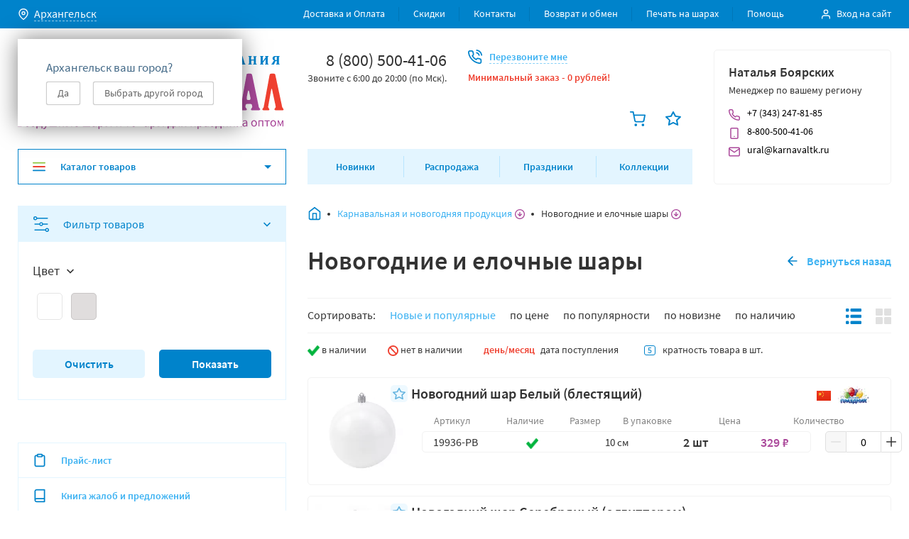

--- FILE ---
content_type: text/html; charset=utf-8
request_url: https://arhangelsk.karnavaltk.ru/category/karnavalnaja-produkcija/novogodnie-shary/
body_size: 67443
content:
<!DOCTYPE html>
<html lang="ru-RU">
<head><link rel="preconnect" href="https://d4fd3744-f545-4716-be24-4120ea67af65.selcdn.net/"><link rel="dns-prefetch" href="https://d4fd3744-f545-4716-be24-4120ea67af65.selcdn.net/"><meta charset="utf-8"><meta name="viewport" content="width=device-width, initial-scale=1.0, user-scalable=1"><meta http-equiv="X-UA-Compatible" content="IE=edge"><meta name="cleartype" content="on"><meta name="apple-mobile-web-app-capable" content="yes"><meta name="apple-mobile-web-app-status-bar-style" content="black-translucent"><meta name="yandex-verification" content="7481b94339ad1ed9" /><link rel="preload" href="/wa-data/public/site/themes/karnaval2018/css/bundle.min.css?v1.0.6.24131313" as="style"><link rel="preload" href="/wa-data/public/site/themes/karnaval2018/css/dl.style.min.css?v1.0.6.241313" as="style"><link rel="preload" href="/wa-data/public/site/themes/karnaval2018/js/dependencies.min.js?v1.0.6.24" as="script"><link rel="preload" href="/wa-data/public/site/themes/karnaval2018/js/bundle.min.js?v1.0.6.2412" as="script"><link rel="preload" href="/wa-data/public/site/themes/karnaval2018/js/jquery-migrate-3.0.1.min.js" as="script"><link rel="preload" href="/wa-data/public/site/themes/karnaval2018/js/jquery-migrate-1.1.0.min.js" as="script"><link rel="apple-touch-icon" sizes="180x180" href="/wa-data/public/shop/products/14/webp/data/public/site/themes/karnaval2018/favicons/apple-touch-icon.webp"><link rel="icon" type="image/png" sizes="32x32" href="/wa-data/public/shop/products/14/webp/data/public/site/themes/karnaval2018/favicons/favicon-32x32.webp"><link rel="icon" type="image/png" sizes="16x16" href="/wa-data/public/shop/products/14/webp/data/public/site/themes/karnaval2018/favicons/favicon-16x16.webp"><link rel="manifest" href="/wa-data/public/site/themes/karnaval2018/favicons/site.webmanifest"><link rel="mask-icon" href="/wa-data/public/site/themes/karnaval2018/favicons/safari-pinned-tab.svg" color="#5bbad5"><meta name="msapplication-TileColor" content="#2b5797"><meta name="theme-color" content="#ffffff"><title>Купить Новогодние и елочные шары оптом в Архангельске</title><meta name="Keywords" content="Новогодние и елочные шары" /><meta name="Description" content="Новогодние и елочные шары оптом и в розницу в Архангельске  Пункт выдачи: г. Архангельск, Талажское шоссе, 17, телефон: 8 (800) 500-41-06.  Интернет-магазин КАРНАВАЛ" /><link href="/wa-data/public/site/themes/karnaval2018/css/bundle.min.css?v1.0.6.24131313" rel="stylesheet"><link href="/wa-data/public/site/themes/karnaval2018/css/dl.style.min.css?v1.0.6.241313" rel="stylesheet"><script src="/wa-data/public/site/themes/karnaval2018/js/dependencies.min.js?v1.0.6.24"></script><script src="/wa-content/js/jquery-plugins/jquery.cookie.js"></script>
<script src="/wa-apps/shop/plugins/smsauth/js/smsauth.js?0.0.1"></script>
<!-- wa_head --><meta property="og:type" content="article" />
<meta property="og:url" content="https://arhangelsk.karnavaltk.ru/category/karnavalnaja-produkcija/novogodnie-shary/" />
<meta property="og:title" content="Купить Новогодние и елочные шары оптом в Архангельске" />
<meta property="og:description" content="Новогодние и елочные шары оптом и в розницу в Архангельске  Пункт выдачи: г. Архангельск, Талажское шоссе, 17, телефон: 8 (800) 500-41-06.  Интернет-магазин КАРНАВАЛ" />
<meta name='yandex-verification' content='7481b94339ad1ed9' />	

<meta name="yandex-verification" content="aacd815ee5347a14" />

<meta name="google-site-verification" content="5rJNOFkNlVzgWWdv0PzMVmggOjZSrjElzMYjvuM3RCc" />

<meta name="google-site-verification" content="nYC5GEHNoS0NWTS-Pl5FwCjYhhYCnYdEZ5CoNSciVc0" />


</head>
<body class="js-template-category">

<div class="js-dev-import-svg" style="display: none;" data-link="/wa-data/public/site/themes/karnaval2018/svg/svg.svg">
<svg xmlns="http://www.w3.org/2000/svg" xmlns:xlink="http://www.w3.org/1999/xlink" width="0" height="0" style="position:absolute">
	
		<symbol id="affiliate" viewBox="0 0 64 64">
			<path d="M52.604 47.031A9.028 9.028 0 0 0 55.475 43H56c2.206 0 4-1.794 4-4 0-1.474-.81-2.75-2-3.444V31c0-4.411-3.589-8-8-8h-6c-4.411 0-8 3.589-8 8v4.556c-1.19.694-2 1.97-2 3.444 0 2.206 1.794 4 4 4h.525a9.033 9.033 0 0 0 2.871 4.031C35.612 47.347 31 52.138 31 58v4a1 1 0 0 0 1 1h30a1 1 0 0 0 1-1v-4c0-5.862-4.612-10.653-10.396-10.969zM42.519 49l3.141 3.926-3.046 3.046-1.387-6.933A8.99 8.99 0 0 1 42 49zm6.4 0L47 51.399 45.081 49zm2.562 0H52c.261 0 .517.017.772.039l-1.387 6.933-3.046-3.046zM56 41h-.059c.037-.329.059-.662.059-1v-3c1.103 0 2 .897 2 2s-.897 2-2 2zM38 31c0-3.309 2.691-6 6-6h6c3.309 0 6 2.691 6 6v4h-4c-1.103 0-2-.897-2-2v-4h-2v1c0 2.757-2.243 5-5 5h-5zm0 10c-1.103 0-2-.897-2-2s.897-2 2-2v3c0 .338.022.671.059 1zm2-1v-3h3a6.983 6.983 0 0 0 5.312-2.454A4.005 4.005 0 0 0 52 37h2v3c0 3.859-3.14 7-7 7s-7-3.141-7-7zm21 21H33v-3c0-4.009 2.637-7.412 6.266-8.572l1.754 8.769a1 1 0 0 0 1.687.51L47 54.414l4.293 4.293a1.001 1.001 0 0 0 1.688-.511l1.754-8.769C58.363 50.588 61 53.991 61 58zM33 40v-4c0-5.862-4.612-10.653-10.396-10.969A9.028 9.028 0 0 0 25.475 21H26c2.206 0 4-1.794 4-4 0-1.474-.81-2.75-2-3.444V9c0-4.411-3.589-8-8-8h-6C9.589 1 6 4.589 6 9v4.556c-1.19.694-2 1.97-2 3.444 0 2.206 1.794 4 4 4h.525a9.033 9.033 0 0 0 2.871 4.031C5.612 25.347 1 30.138 1 36v4a1 1 0 0 0 1 1h30a1 1 0 0 0 1-1zM12.519 27l3.141 3.926-3.046 3.046-1.387-6.933A8.99 8.99 0 0 1 12 27zm6.4 0L17 29.399 15.081 27zm2.562 0H22c.261 0 .517.017.772.039l-1.387 6.933-3.046-3.046zM26 19h-.059c.037-.329.059-.662.059-1v-3c1.103 0 2 .897 2 2s-.897 2-2 2zM8 9c0-3.309 2.691-6 6-6h6c3.309 0 6 2.691 6 6v4h-4c-1.103 0-2-.897-2-2V7h-2v1c0 2.757-2.243 5-5 5H8zm0 10c-1.103 0-2-.897-2-2s.897-2 2-2v3c0 .338.022.671.059 1zm2-1v-3h3a6.983 6.983 0 0 0 5.312-2.454A4.005 4.005 0 0 0 22 15h2v3c0 3.859-3.14 7-7 7s-7-3.141-7-7zm21 21H3v-3c0-4.009 2.637-7.412 6.266-8.572l1.754 8.769a1 1 0 0 0 1.687.51L17 32.414l4.293 4.293a1.001 1.001 0 0 0 1.688-.511l1.754-8.769C28.363 28.588 31 31.991 31 36zM29 61c-5.176 0-9.447-3.954-9.95-9H22a1 1 0 0 0 .707-1.707l-7-7a.999.999 0 0 0-1.414 0l-7 7A1 1 0 0 0 8 52h3.042C11.551 58.15 16.72 63 23 63h6a1 1 0 1 0 0-2zM13 51a1 1 0 0 0-1-1h-1.586L15 45.414 19.586 50H18a1 1 0 0 0-1 1c0 4.155 2.123 7.824 5.341 9.979C17.133 60.638 13 56.293 13 51z"></path>
		</symbol>
	
		<symbol id="arrow-back" viewBox="0 0 22 22">
			<path clip-rule="evenodd" d="M13.707 4.293a1 1 0 0 1 0 1.414L8.414 11l5.293 5.293a1 1 0 0 1-1.414 1.414l-6-6a1 1 0 0 1 0-1.414l6-6a1 1 0 0 1 1.414 0z"></path>
		</symbol>
	
		<symbol id="arrow-full-bottom" viewBox="0 0 12 12">
			<path d="M5.25 11.25V.75C5.25.3 5.55 0 6 0s.75.3.75.75v10.5c0 .45-.3.75-.75.75s-.75-.3-.75-.75z"></path><path d="M0 6a.68.68 0 0 1 .225-.525c.3-.3.75-.3 1.05 0L6 10.2l4.725-4.725c.3-.3.75-.3 1.05 0 .3.3.3.75 0 1.05l-5.25 5.25c-.3.3-.75.3-1.05 0l-5.25-5.25A.68.68 0 0 1 0 6z"></path>
		</symbol>
	
		<symbol id="arrow-full-left" viewBox="0 0 20 20">
			<path d="M15.833 9.167H6.15l4.424-4.417a.805.805 0 0 0 0-1.167.808.808 0 0 0-1.169 0L3.564 9.418c-.084.083-.167.167-.167.25-.084.167-.084.417 0 .667.083.083.083.166.167.25l5.842 5.833c.167.166.417.25.584.25a.902.902 0 0 0 .585-.25.805.805 0 0 0 0-1.167L6.15 10.834h9.682c.5 0 .834-.334.834-.834 0-.5-.334-.833-.834-.833z"></path>
		</symbol>
	
		<symbol id="arrow-full-right" viewBox="0 0 12 12">
			<path d="M11.25 6.75H.75C.3 6.75 0 6.45 0 6s.3-.75.75-.75h10.5c.45 0 .75.3.75.75s-.3.75-.75.75z"></path><path d="M6 12a.68.68 0 0 1-.525-.225c-.3-.3-.3-.75 0-1.05L10.2 6 5.475 1.275c-.3-.3-.3-.75 0-1.05.3-.3.75-.3 1.05 0l5.25 5.25c.3.3.3.75 0 1.05l-5.25 5.25A.68.68 0 0 1 6 12z"></path>
		</symbol>
	
		<symbol id="arrow-full-top" viewBox="0 0 16 16">
			<path d="M9 1v14c0 .6-.4 1-1 1s-1-.4-1-1V1c0-.6.4-1 1-1s1 .4 1 1z"></path><path d="M16 8c0 .3-.1.5-.3.7-.4.4-1 .4-1.4 0L8 2.4 1.7 8.7c-.4.4-1 .4-1.4 0-.4-.4-.4-1 0-1.4l7-7c.4-.4 1-.4 1.4 0l7 7c.2.2.3.4.3.7z"></path>
		</symbol>
	
		<symbol id="arrow-left" viewBox="0 0 6 10">
			<path d="M6 1.175L2.288 5 6 8.825 4.852 10 0 5l4.852-5L6 1.175z"></path>
		</symbol>
	
		<symbol id="arrow-right" viewBox="0 0 6 10">
			<path d="M0 1.175L3.712 5 0 8.825 1.148 10 6 5 1.148 0 0 1.175z"></path>
		</symbol>
	
		<symbol id="award" viewBox="0 0 20 20">
			<path fill="none" d="M3.334 0h13.333v13.306H3.334z"></path><path d="M10 13.306c-3.666 0-6.666-2.994-6.666-6.653 0-3.66 3-6.653 6.667-6.653 3.666 0 6.666 2.994 6.666 6.653 0 3.659-3 6.653-6.666 6.653zm0-11.643c-2.75 0-5 2.246-5 4.99s2.25 4.99 5 4.99 5-2.246 5-4.99-2.25-4.99-5-4.99z"></path><path fill="none" d="M4.979 10.715h10.043V20H4.979z"></path><path d="M14.167 19.958c-.167 0-.333 0-.417-.083L10 17.63l-3.75 2.245c-.25.166-.583.166-.916 0A.79.79 0 0 1 5 19.044l1-7.568c.084-.416.5-.748.917-.748.5.083.833.498.75.914l-.75 5.905 2.667-1.58a.758.758 0 0 1 .833 0l2.667 1.58-.75-5.905c-.084-.415.25-.914.75-.914.5-.084.916.25.916.748l1 7.568a.79.79 0 0 1-.333.831c-.167 0-.333.083-.5.083z"></path>
		</symbol>
	
		<symbol id="ball" viewBox="0 0 34 34">
			<path d="M16.999 34c-.284 0-.567-.142-.85-.283-.425-.284-13.317-9.067-13.317-19.55C2.832 6.375 9.207 0 16.999 0c7.791 0 14.166 6.375 14.166 14.167 0 10.483-12.891 19.266-13.316 19.55-.284.141-.567.283-.85.283zm0-31.167c-6.234 0-11.334 5.1-11.334 11.334 0 7.65 8.642 14.733 11.334 16.716 2.691-1.983 11.333-9.066 11.333-16.716 0-6.234-5.1-11.334-11.333-11.334z"></path>
		</symbol>
	
		<symbol id="basket" viewBox="0 0 24 24">
			<path d="M9 24a2 2 0 1 0 0-4 2 2 0 0 0 0 4zM20 24a2 2 0 1 0 0-4 2 2 0 0 0 0 4zM9.6 18c-1.4 0-2.6-1-2.9-2.4L5 7.2v-.1L4.2 3H1c-.6 0-1-.4-1-1s.4-1 1-1h4c.5 0 .9.3 1 .8L6.8 6H23c.3 0 .6.1.8.4.2.2.2.5.2.8l-1.6 8.4c-.3 1.4-1.6 2.4-3 2.4H9.6c.1 0 0 0 0 0zM7.2 8l1.4 7.2c.1.5.5.8 1 .8h9.7c.5 0 .9-.3 1-.8L21.8 8H7.2z"></path>
		</symbol>
	
		<symbol id="bell" viewBox="0 0 20 20">
			<path d="M10 19.167c-.417 0-.833-.084-1.25-.334a2.42 2.42 0 0 1-.917-.916c-.25-.417-.083-.917.334-1.167.416-.25.916-.083 1.166.333.084.084.167.25.334.334.416.25.916.083 1.166-.334.25-.416.75-.5 1.167-.333.417.25.5.75.333 1.167-.666.833-1.5 1.25-2.333 1.25zM18.333 15H1.667c-.5 0-.834-.333-.834-.833 0-.5.334-.834.834-.834.916 0 1.666-.75 1.666-1.666V7.5c0-3.667 3-6.667 6.667-6.667s6.667 3 6.667 6.667v4.167c0 .916.75 1.666 1.666 1.666.5 0 .834.334.834.834 0 .5-.334.833-.834.833zm-13.75-1.667H15.5a3.794 3.794 0 0 1-.417-1.666V7.5c0-2.75-2.25-5-5-5S5 4.75 5 7.5v4.167c0 .583-.167 1.166-.417 1.666z"></path>
		</symbol>
	
		<symbol id="book" viewBox="0 0 20 20">
			<path d="M16.667.833H5.417C3.833.833 2.5 2.167 2.5 3.75v12.5c0 1.584 1.333 2.917 2.917 2.917h11.25c.5 0 .833-.334.833-.834V1.668c0-.5-.333-.834-.833-.834zM5.417 2.5h10.416v10.834H5.417c-.417 0-.834.083-1.25.333V3.75c0-.667.583-1.25 1.25-1.25zm0 15c-.667 0-1.25-.583-1.25-1.25 0-.666.583-1.25 1.25-1.25h10.416v2.5H5.417z"></path>
		</symbol>
	
		<symbol id="bread-dropdown" viewBox="0 0 14 14">
			<path d="M7 0a6.98 6.98 0 0 0-7 7c0 3.882 3.118 7 7 7s7-3.118 7-7-3.118-7-7-7zm0 12.727A5.703 5.703 0 0 1 1.273 7 5.703 5.703 0 0 1 7 1.273 5.703 5.703 0 0 1 12.727 7 5.704 5.704 0 0 1 7 12.727z"></path><path d="M9.1 6.555L7.637 8.018V4.455c0-.382-.255-.637-.637-.637s-.636.255-.636.637v3.563L4.9 6.555a.615.615 0 0 0-.89 0 .615.615 0 0 0 0 .89l2.545 2.546c.063.064.127.127.19.127.064.064.192.064.255.064.064 0 .191 0 .255-.064.063-.063.127-.063.19-.127l2.546-2.545a.615.615 0 0 0 0-.891.615.615 0 0 0-.89 0z"></path>
		</symbol>
	
		<symbol id="calendar" viewBox="0 0 16 16">
			<path d="M13.09 1.455h-1.454V.727c0-.436-.291-.727-.728-.727-.436 0-.727.29-.727.727v.728H5.817V.727C5.817.291 5.527 0 5.09 0c-.436 0-.727.29-.727.727v.728H2.908C1.672 1.455.727 2.4.727 3.636v10.182c0 1.237.945 2.182 2.181 2.182H13.09c1.237 0 2.182-.945 2.182-2.182V3.636c0-1.236-.945-2.181-2.182-2.181zM2.908 2.909h1.455v.727c0 .437.29.728.727.728s.727-.291.727-.728V2.91h4.364v.727c0 .437.291.728.727.728.437 0 .728-.291.728-.728V2.91h1.454c.437 0 .728.291.728.727v2.182H2.18V3.636c0-.436.291-.727.727-.727zM13.09 14.546H2.908c-.436 0-.727-.291-.727-.728V7.273h11.636v6.545c0 .437-.29.728-.727.728z"></path>
		</symbol>
	
		<symbol id="catalog-burger" viewBox="0 0 18 18">
			<path d="M17.1 9.9H.9C.36 9.9 0 9.54 0 9s.36-.9.9-.9h16.2c.54 0 .9.36.9.9s-.36.9-.9.9z" fill="#EF4030"></path><path d="M17.1 4.5H.9c-.54 0-.9-.36-.9-.9s.36-.9.9-.9h16.2c.54 0 .9.36.9.9s-.36.9-.9.9z" fill="#8DC63F"></path><path d="M17.1 15.3H.9c-.54 0-.9-.36-.9-.9s.36-.9.9-.9h16.2c.54 0 .9.36.9.9s-.36.9-.9.9z" fill="#0083CB"></path>
		</symbol>
	
		<symbol id="catalog-dropdown-arrow" viewBox="0 0 10 10">
			<path d="M10 3L5 8 0 3h10z"></path>
		</symbol>
	
		<symbol id="circle" viewBox="0 0 34 34">
			<path d="M17.001 1.417A15.538 15.538 0 0 0 1.418 17a15.538 15.538 0 0 0 15.583 15.584A15.538 15.538 0 0 0 32.585 17 15.538 15.538 0 0 0 17 1.417zm0 28.333A12.697 12.697 0 0 1 4.251 17c0-7.083 5.667-12.75 12.75-12.75 7.084 0 12.75 5.667 12.75 12.75 0 7.084-5.666 12.75-12.75 12.75z"></path>
		</symbol>
	
		<symbol id="clipboard" viewBox="0 0 20 20">
			<path d="M15 19.167H5c-1.417 0-2.5-1.084-2.5-2.5V5c0-1.417 1.083-2.5 2.5-2.5h1.667c.5 0 .833.333.833.833 0 .5-.333.834-.833.834H5c-.5 0-.833.333-.833.833v11.667c0 .5.333.833.833.833h10c.5 0 .833-.333.833-.833V5c0-.5-.333-.833-.833-.833h-1.667c-.5 0-.833-.334-.833-.834 0-.5.333-.833.833-.833H15c1.417 0 2.5 1.083 2.5 2.5v11.667c0 1.416-1.083 2.5-2.5 2.5z"></path><path d="M12.503 5.833h-5c-.917 0-1.667-.75-1.667-1.666V2.5c0-.917.75-1.667 1.667-1.667h5c.916 0 1.666.75 1.666 1.667v1.667c0 .916-.75 1.666-1.666 1.666zm-5-3.333v1.667h5V2.5h-5z"></path>
		</symbol>
	
		<symbol id="close" viewBox="0 0 10 10">
			<path d="M6.077 5l3.692-3.692a.744.744 0 0 0 0-1.077.744.744 0 0 0-1.077 0L5 3.923 1.308.231A.744.744 0 0 0 .23.23a.744.744 0 0 0 0 1.077L3.923 5 .231 8.692a.744.744 0 0 0 0 1.077.744.744 0 0 0 1.077 0L5 6.077l3.692 3.692a.76.76 0 0 0 .539.231.76.76 0 0 0 .538-.23.744.744 0 0 0 0-1.078L6.077 5z"></path>
		</symbol>
	
		<symbol id="cone" viewBox="0 0 32 31">
			<path fill-rule="evenodd" clip-rule="evenodd" d="M31.084 24.364L17.845 1.196c-.816-1.428-2.874-1.428-3.69 0L.915 24.365c-.325.399-.498.817-.498 1.249 0 2.738 6.977 4.958 15.583 4.958s15.583-2.22 15.583-4.958c0-.432-.173-.85-.499-1.25zM26.43 21.93L16 3.678 5.57 21.93c2.762-.792 6.419-1.274 10.43-1.274s7.668.482 10.43 1.274zm-.27 2.878c.855.272 1.504.552 1.967.806-.463.254-1.111.534-1.967.806-2.473.787-6.066 1.319-10.16 1.319s-7.687-.532-10.16-1.319c-.856-.272-1.504-.552-1.967-.806.463-.254 1.111-.534 1.967-.806 2.473-.787 6.066-1.319 10.16-1.319s7.687.532 10.16 1.319z"></path>
		</symbol>
	
		<symbol id="credit-card" viewBox="0 0 16 16">
			<path d="M14 14H2c-1.133 0-2-.867-2-2V4c0-1.133.867-2 2-2h12c1.133 0 2 .867 2 2v8c0 1.133-.867 2-2 2zM2 3.333c-.4 0-.667.267-.667.667v8c0 .4.267.667.667.667h12c.4 0 .667-.267.667-.667V4c0-.4-.267-.667-.667-.667H2z"></path><path d="M15.333 7.333H.667c-.4 0-.667-.266-.667-.666S.267 6 .667 6h14.666c.4 0 .667.267.667.667s-.267.666-.667.666z"></path>
		</symbol>
	
		<symbol id="crescent" viewBox="0 0 32 32">
			<path d="M7.502 6.236a14.792 14.792 0 0 0 3.45 14.176A14.672 14.672 0 0 0 21.75 25.09a14.872 14.872 0 0 0 4.032-.574l-.411.433a12.951 12.951 0 0 1-18.59.237A12.958 12.958 0 0 1 7.106 6.59l.376-.354h.02zm5.243-5.82a.85.85 0 0 0-.198 0A15.791 15.791 0 0 0 1.039 11.49a15.806 15.806 0 0 0 4.029 15.456 15.792 15.792 0 0 0 22.545-.207 15.801 15.801 0 0 0 3.978-7.255.8.8 0 0 0-1.09-.922.787.787 0 0 0-.256.177A11.972 11.972 0 0 1 9.734 10.44a11.982 11.982 0 0 1 3.436-8.5l.17-.17a.8.8 0 0 0-.595-1.353z"></path>
		</symbol>
	
		<symbol id="cube" viewBox="0 0 30 34">
			<path fill-rule="evenodd" clip-rule="evenodd" d="M13.733.3L1.69 6.32A2.833 2.833 0 0 0 .125 8.854v15.623c0 1.073.606 2.054 1.566 2.534l12.042 6.021a2.833 2.833 0 0 0 2.534 0l12.042-6.02a2.833 2.833 0 0 0 1.566-2.535V8.854a2.833 2.833 0 0 0-1.566-2.534L16.267.3a2.833 2.833 0 0 0-2.534 0zM2.958 10.14v14.336l10.625 5.313V15.748L2.958 10.14zM16.417 29.79l10.625-5.313V10.141L16.417 15.75v14.04zm8.76-21.868L15 2.833 4.823 7.922 15 13.292l10.177-5.37z"></path>
		</symbol>
	
		<symbol id="decrement" viewBox="0 0 14 2">
			<path d="M13.222.222H.778A.78.78 0 0 0 0 1c0 .428.35.778.778.778h12.444A.78.78 0 0 0 14 1a.78.78 0 0 0-.778-.778z"></path>
		</symbol>
	
		<symbol id="delivery-truck" viewBox="0 0 60 60">
			<path d="M59.619 31.81L56 28.19l-5.619-11.238c-.286-.476-.762-.762-1.238-.762h-12v-10c0-.761-.667-1.428-1.429-1.428H1.43C.667 4.762 0 5.429 0 6.191v41.904c0 .762.667 1.429 1.429 1.429h4.476c.666 3.238 3.524 5.714 6.952 5.714 3.429 0 6.381-2.476 6.953-5.714h20.285c.667 3.238 3.524 5.714 6.953 5.714 3.428 0 6.38-2.476 6.952-5.714h4.571c.762 0 1.429-.667 1.429-1.429V32.857c0-.38-.19-.762-.381-1.047zM34.286 7.62v27.618H2.857V7.62h31.429zM2.857 40.475v-2.38h31.429v8.57H19.809c-.666-3.237-3.523-5.714-6.952-5.714-3.428 0-6.38 2.477-6.952 5.715H2.857v-6.19zm10 11.905a4.268 4.268 0 0 1-4.286-4.286 4.268 4.268 0 0 1 4.286-4.285 4.268 4.268 0 0 1 4.286 4.285 4.268 4.268 0 0 1-4.286 4.286zm34.286 0a4.268 4.268 0 0 1-4.286-4.286 4.268 4.268 0 0 1 4.286-4.285 4.268 4.268 0 0 1 4.286 4.285 4.268 4.268 0 0 1-4.286 4.286zm10-5.714h-3.048c-.666-3.238-3.524-5.715-6.952-5.715-3.429 0-6.381 2.477-6.953 5.715h-3.047v-27.62H48.19l5.334 10.667c.095.096.19.286.285.381l3.43 3.429v13.142h-.096z"></path>
		</symbol>
	
		<symbol id="diamond" viewBox="0 0 34 26">
			<path fill-rule="evenodd" clip-rule="evenodd" d="M17.122 22.451L30.114 9.458 23.74 3.083H10.504L4.128 9.458l12.994 12.993zm-1.002 3.006L1.123 10.46a1.417 1.417 0 0 1 0-2.003L8.915.665A1.417 1.417 0 0 1 9.917.25h14.41c.375 0 .735.15 1.001.415l7.792 7.792c.553.553.553 1.45 0 2.003L18.123 25.457a1.417 1.417 0 0 1-2.003 0z"></path>
		</symbol>
	
		<symbol id="dropdown-bottom" viewBox="0 0 8 8">
			<path d="M.94 2L4 5.093 7.06 2l.94.957L4 7 0 2.957.94 2z"></path>
		</symbol>
	
		<symbol id="figure" viewBox="0 0 34 34">
			<path d="M17.071 32.584c-.285 0-.57-.14-.856-.281L1.087 21.48c-.856-.702-1.284-1.827-.999-2.951l5.28-15.742c.143-.421.286-.702.429-.843.713-.703 1.998-.703 2.711 0 .286.281.429.562.571.843l3.14 9.558h9.42l3.14-9.558c.142-.421.285-.562.57-.843.856-.703 1.998-.703 2.712 0 .285.281.428.562.57.843l5.28 15.742c.286 1.124-.142 2.249-.998 2.951L17.785 32.303c-.143.28-.428.28-.714.28zM2.8 19.372l14.271 10.12 14.272-10.26-1.713-5.06L26.92 6.02l-2.712 8.152c-.143.562-.713.984-1.427.984H11.363c-.571 0-1.142-.422-1.427-.984L7.224 6.02 2.8 19.372z"></path>
		</symbol>
	
		<symbol id="filters" viewBox="0 0 22 22">
			<path class="cls-1" d="M16.6 18.56H2.06a.69.69 0 0 0 0 1.38H16.6a2.75 2.75 0 1 0 0-1.37zm4 .69a1.38 1.38 0 1 1-1.37-1.37 1.38 1.38 0 0 1 1.4 1.37zM0 2.75A2.76 2.76 0 0 0 2.75 5.5 2.76 2.76 0 0 0 5.4 3.44h14.54a.69.69 0 0 0 0-1.37H5.4A2.76 2.76 0 0 0 2.75 0 2.76 2.76 0 0 0 0 2.75zm4.13 0a1.38 1.38 0 1 1-1.38-1.37 1.38 1.38 0 0 1 1.38 1.37zM8.35 10.31H2.06a.69.69 0 0 0 0 1.38h6.29a2.73 2.73 0 0 0 5.29 0h6.29a.69.69 0 0 0 0-1.37h-6.28a2.73 2.73 0 0 0-5.29 0zm4 .69A1.38 1.38 0 1 1 11 9.63 1.38 1.38 0 0 1 12.38 11z"></path>
		</symbol>
	
		<symbol id="flower" viewBox="0 0 32 34">
			<path fill-rule="evenodd" clip-rule="evenodd" d="M23.083 17a7.083 7.083 0 1 1-14.166 0 7.083 7.083 0 0 1 14.166 0zm-2.833 0a4.25 4.25 0 1 1-8.5 0 4.25 4.25 0 0 1 8.5 0z"></path><path fill-rule="evenodd" clip-rule="evenodd" d="M22.136 29.012A6.265 6.265 0 0 1 16 34a6.265 6.265 0 0 1-6.136-4.988c-.108-.524-.704-.868-1.212-.7A6.272 6.272 0 0 1 1.257 25.5a6.253 6.253 0 0 1 1.256-7.8c.401-.356.401-1.044 0-1.4a6.252 6.252 0 0 1-1.256-7.8 6.272 6.272 0 0 1 7.395-2.812c.508.168 1.103-.176 1.212-.7A6.266 6.266 0 0 1 16 0a6.266 6.266 0 0 1 6.136 4.987c.108.525.704.869 1.212.7A6.271 6.271 0 0 1 30.743 8.5a6.253 6.253 0 0 1-1.256 7.8c-.401.356-.401 1.044 0 1.4a6.253 6.253 0 0 1 1.256 7.8 6.271 6.271 0 0 1-7.395 2.812c-.508-.168-1.103.176-1.212.7zM28.29 9.918a3.42 3.42 0 0 1-.685 4.264c-1.67 1.483-1.67 4.153 0 5.636a3.42 3.42 0 0 1 .685 4.264 3.438 3.438 0 0 1-4.05 1.54c-2.12-.701-4.428.634-4.878 2.817A3.432 3.432 0 0 1 16 31.167a3.432 3.432 0 0 1-3.361-2.728c-.451-2.183-2.76-3.518-4.878-2.816a3.438 3.438 0 0 1-4.051-1.541 3.42 3.42 0 0 1 .685-4.264c1.67-1.483 1.67-4.153 0-5.636a3.42 3.42 0 0 1-.685-4.264 3.438 3.438 0 0 1 4.05-1.54c2.12.701 4.428-.634 4.879-2.817A3.432 3.432 0 0 1 16 2.833a3.432 3.432 0 0 1 3.361 2.728c.451 2.183 2.76 3.518 4.878 2.816a3.438 3.438 0 0 1 4.051 1.541z"></path>
		</symbol>
	
		<symbol id="hand-truck" viewBox="0 0 60 60">
			<path d="M58.096 39.682l-5.714-1.905a1.624 1.624 0 0 0-.953 0l-19.428 6.952a8.953 8.953 0 0 0-1.905-3.333l26.095-9.524c.762-.286 1.143-1.047.857-1.81L48.001 4.826c-.095-.381-.381-.667-.762-.858a1.38 1.38 0 0 0-1.048-.095l-17.524 6.381h-.095s-.095 0-.095.095l-9.048 3.238c-.762.286-1.142 1.048-.857 1.81l8.476 23.619a9.586 9.586 0 0 0-3.714-.762c-.38 0-.667 0-.952.095L11.334 8.825c-.19-.572-.762-.953-1.333-.953H2.38c-.761 0-1.428.667-1.428 1.429s.667 1.428 1.429 1.428h6.666L19.62 39.206c-3.143 1.428-5.334 4.57-5.334 8.19 0 4.952 4.096 9.048 9.048 9.048 4.953 0 8.857-3.905 9.048-8.762l19.524-7.048 5.238 1.714c.762.286 1.523-.19 1.81-.857.285-.762-.096-1.619-.858-1.81zM36.858 10.348l3.428 9.81-5.904 2.19-3.524-9.81 6-2.19zm-8.667 3.143l4 11.238c.095.381.381.667.762.857.19.096.381.096.572.096.19 0 .38 0 .476-.096l8.571-3.238c.762-.285 1.143-1.047.857-1.81L39.525 9.397 45.81 7.11l8.096 22.572-24.096 8.762-8.095-22.572 6.476-2.38zm-4.857 40.095a6.178 6.178 0 0 1-6.19-6.19 6.178 6.178 0 0 1 6.19-6.19 6.178 6.178 0 0 1 6.19 6.19 6.178 6.178 0 0 1-6.19 6.19z"></path>
		</symbol>
	
		<symbol id="heart" viewBox="0 0 34 34">
			<path d="M30.082 5.498c-1.638-1.683-3.822-2.665-6.143-2.665-2.32 0-4.64.982-6.278 2.665l-.546.561-.546-.561a8.648 8.648 0 0 0-12.421 0c-1.775 1.683-2.73 4.068-2.73 6.452 0 2.385.955 4.77 2.593 6.452l12.012 12.344c.273.28.546.42.955.42.41 0 .683-.14.956-.42l12.011-12.344c1.638-1.683 2.594-4.067 2.594-6.452.273-2.384-.683-4.769-2.457-6.452zm-1.911 10.94L17.115 27.8 6.059 16.439c-1.229-1.263-1.775-2.806-1.775-4.489 0-1.683.683-3.226 1.775-4.488 1.092-1.263 2.73-1.824 4.231-1.824 1.638 0 3.14.561 4.368 1.824l1.501 1.543c.546.56 1.365.56 1.911 0l1.365-1.543c1.229-1.122 2.73-1.824 4.504-1.824 1.638 0 3.14.702 4.368 1.824 1.092 1.262 1.775 2.805 1.775 4.488 0 1.683-.683 3.226-1.911 4.489z"></path>
		</symbol>
	
		<symbol id="increment" viewBox="0 0 14 14">
			<path d="M13.222 6.222H7.778V.778A.78.78 0 0 0 7 0a.78.78 0 0 0-.778.778v5.444H.778A.78.78 0 0 0 0 7c0 .428.35.778.778.778h5.444v5.444c0 .428.35.778.778.778a.78.78 0 0 0 .778-.778V7.778h5.444A.78.78 0 0 0 14 7a.78.78 0 0 0-.778-.778z"></path>
		</symbol>
	
		<symbol id="invoice" viewBox="0 0 60 60">
			<path d="M32.84 17.175H17.613c-.761 0-1.427.666-1.427 1.427 0 .762.666 1.428 1.427 1.428H32.84c.761 0 1.427-.666 1.427-1.428 0-.761-.666-1.427-1.427-1.427zM29.033 40.015h-11.42c-.761 0-1.427.666-1.427 1.427 0 .762.666 1.428 1.427 1.428h11.42c.761 0 1.428-.666 1.428-1.428 0-.76-.666-1.427-1.428-1.427zM32.84 32.401H17.613c-.761 0-1.427.666-1.427 1.428 0 .761.666 1.427 1.427 1.427H32.84c.761 0 1.427-.666 1.427-1.427S33.601 32.4 32.84 32.4zM42.356 40.015h-1.903c-.761 0-1.428.666-1.428 1.427 0 .762.667 1.428 1.428 1.428h1.903c.762 0 1.428-.666 1.428-1.428 0-.76-.666-1.427-1.428-1.427zM17.613 27.643h11.42c.761 0 1.428-.666 1.428-1.427 0-.762-.666-1.428-1.428-1.428h-11.42c-.761 0-1.427.666-1.427 1.428 0 .76.666 1.427 1.427 1.427zM42.356 17.175h-1.903c-.761 0-1.428.666-1.428 1.427 0 .762.667 1.428 1.428 1.428h1.903c.762 0 1.428-.666 1.428-1.428 0-.761-.666-1.427-1.428-1.427zM42.356 32.401h-1.903c-.761 0-1.428.666-1.428 1.428 0 .761.667 1.427 1.428 1.427h1.903c.762 0 1.428-.666 1.428-1.427s-.666-1.428-1.428-1.428zM42.356 24.788h-1.903c-.761 0-1.428.666-1.428 1.428 0 .76.667 1.427 1.428 1.427h1.903c.762 0 1.428-.666 1.428-1.427 0-.762-.666-1.428-1.428-1.428z"></path><path d="M51.017 6.135L45.212.425a1.44 1.44 0 0 0-1.809-.19l-4.853 3.33L33.601.33a1.635 1.635 0 0 0-1.618 0L27.13 3.566 22.18.33a1.635 1.635 0 0 0-1.618 0L15.71 3.566 10.76.33C10.285.045 9.714.045 9.334.235c-.476.19-.762.666-.762 1.237v51.39c0 .381.19.762.38 1.047l5.806 5.71c.286.286.666.381 1.047.381.285 0 .571-.095.761-.285l4.854-3.236 4.949 3.236a1.635 1.635 0 0 0 1.617 0l4.95-3.236 4.948 3.236a1.635 1.635 0 0 0 1.618 0l4.948-3.236 4.95 3.236c.475.285 1.046.285 1.427.095.475-.286.76-.762.76-1.238V7.182c-.19-.38-.38-.761-.57-1.047zm-2.474 49.773l-3.522-2.284a1.635 1.635 0 0 0-1.617 0l-4.854 3.235-4.949-3.235c-.285-.19-.476-.286-.761-.286-.286 0-.571.095-.761.286l-4.95 3.235-4.948-3.235a1.635 1.635 0 0 0-1.618 0l-4.663 3.14-4.568-4.473V4.137l3.521 2.284a1.635 1.635 0 0 0 1.618 0l4.949-3.236 4.949 3.236a1.635 1.635 0 0 0 1.617 0l4.854-3.236 4.949 3.236a1.635 1.635 0 0 0 1.617 0l4.664-3.14 4.568 4.472v48.155h-.095z"></path>
		</symbol>
	
		<symbol id="letter" viewBox="0 0 32 34">
			<path fill-rule="evenodd" clip-rule="evenodd" d="M16 31.167c6.815 0 12.75-6.106 12.75-14.167S22.815 2.833 16 2.833 3.25 8.94 3.25 17 9.185 31.167 16 31.167zM16 34c8.606 0 15.583-7.611 15.583-17S24.606 0 16 0 .417 7.611.417 17 7.394 34 16 34z"></path><path fill-rule="evenodd" clip-rule="evenodd" d="M18.038 23.625c.874-1.553 1.504-3.89 1.504-6.625s-.63-5.072-1.504-6.625C17.115 8.733 16.282 8.5 16 8.5c-.282 0-1.115.233-2.038 1.875-.874 1.553-1.504 3.89-1.504 6.625s.63 5.072 1.504 6.625C14.885 25.267 15.718 25.5 16 25.5c.282 0 1.115-.233 2.038-1.875zM16 28.333c3.52 0 6.375-5.074 6.375-11.333 0-6.26-2.854-11.333-6.375-11.333-3.52 0-6.375 5.074-6.375 11.333 0 6.26 2.854 11.333 6.375 11.333z"></path>
		</symbol>
	
		<symbol id="linkolun" viewBox="0 0 34 34">
			<path clip-rule="evenodd" d="M15.583 1.417a1.416 1.416 0 1 1 2.834 0v.094C24.792 2.373 29.75 8.98 29.75 17s-4.958 14.627-11.333 15.489v.094a1.416 1.416 0 1 1-2.834 0v-.094C9.208 31.627 4.25 25.02 4.25 17S9.208 2.373 15.583 1.511v-.094zM17 29.75c4.972 0 9.917-5.15 9.917-12.75S21.972 4.25 17 4.25C12.028 4.25 7.083 9.4 7.083 17S12.028 29.75 17 29.75z"></path>
		</symbol>
	
		<symbol id="logout" viewBox="0 0 20 20">
			<path d="M12.726 19.09h3.637c1.545 0 2.727-1.182 2.727-2.727V3.635c0-1.545-1.182-2.727-2.727-2.727h-3.637c-.545 0-.909.364-.909.91 0 .545.364.908.91.908h3.636c.545 0 .909.364.909.91v12.727c0 .545-.364.909-.91.909h-3.636c-.545 0-.909.364-.909.909s.364.909.91.909zM6.362 15.454c.273 0 .455-.09.637-.273a.879.879 0 0 0 0-1.272l-3.91-3.91L7 6.09a.879.879 0 0 0 0-1.272.879.879 0 0 0-1.273 0L1.181 9.363a.879.879 0 0 0 0 1.273l4.545 4.545a.825.825 0 0 0 .636.273z"></path><path d="M1.817 10.908h10.909c.545 0 .909-.364.909-.91 0-.545-.364-.908-.91-.908H1.818c-.546 0-.91.363-.91.909 0 .545.364.909.91.909z"></path>
		</symbol>
	
		<symbol id="mail" viewBox="0 0 16 16">
			<path d="M13.818 14.545H2.182C.945 14.545 0 13.6 0 12.364V3.636C0 2.4.945 1.455 2.182 1.455h11.636C15.055 1.455 16 2.4 16 3.636v8.728c0 1.236-.945 2.181-2.182 2.181zM2.182 2.91c-.437 0-.727.291-.727.727v8.728c0 .436.29.727.727.727h11.636c.437 0 .728-.29.728-.727V3.636c0-.436-.291-.727-.728-.727H2.182z"></path><path d="M7.999 9.455c-.145 0-.29-.073-.436-.146L.29 4.22C-.001 4-.074 3.563.144 3.2c.219-.29.655-.364 1.019-.145l6.836 4.8 6.836-4.8c.364-.219.8-.146 1.019.145.218.364.145.8-.146 1.018L8.435 9.31c-.145.073-.29.146-.436.146z"></path>
		</symbol>
	
		<symbol id="map-pin" viewBox="0 0 16 16">
			<path fill-rule="evenodd" clip-rule="evenodd" d="M8 1.333a5.333 5.333 0 0 0-5.333 5.334c0 2.065 1.344 4.07 2.818 5.624A19.309 19.309 0 0 0 8 14.515a19.308 19.308 0 0 0 2.516-2.224c1.473-1.555 2.817-3.559 2.817-5.624a5.333 5.333 0 0 0-5.333-5.334zm0 14l-.37.555-.001-.002-.005-.002-.015-.01a8.218 8.218 0 0 1-.256-.181 21.269 21.269 0 0 1-2.836-2.484C2.99 11.597 1.334 9.268 1.334 6.667a6.667 6.667 0 1 1 13.333 0c0 2.601-1.656 4.93-3.182 6.542a21.265 21.265 0 0 1-2.836 2.484 12.94 12.94 0 0 1-.257.18l-.015.01-.004.004H8.37l-.37-.554zm0 0l.37.555a.667.667 0 0 1-.74 0l.37-.555z"></path><path fill-rule="evenodd" clip-rule="evenodd" d="M8 5.333A1.333 1.333 0 1 0 8 8a1.333 1.333 0 0 0 0-2.667zM5.335 6.667a2.667 2.667 0 1 1 5.333 0 2.667 2.667 0 0 1-5.333 0z"></path>
		</symbol>
	
		<symbol id="mark" viewBox="0 0 18 18">
			<path d="M9 0C5.597 0 2.812 2.829 2.812 6.286c0 5.314 5.541 11.285 5.794 11.543A.551.551 0 0 0 9 18c.14 0 .31-.057.394-.171.253-.258 5.793-6.229 5.793-11.543C15.188 2.829 12.404 0 9 0zm0 16.571c-1.266-1.485-5.063-6.228-5.063-10.285 0-2.829 2.279-5.143 5.063-5.143s5.063 2.314 5.063 5.143c0 4.057-3.797 8.8-5.063 10.285z"></path><path d="M9 3.429c-1.547 0-2.813 1.286-2.813 2.857 0 1.571 1.266 2.857 2.813 2.857 1.547 0 2.813-1.286 2.813-2.857 0-1.571-1.266-2.857-2.813-2.857zM9 8c-.928 0-1.688-.771-1.688-1.714S8.072 4.572 9 4.572c.928 0 1.688.771 1.688 1.714S9.928 8 9 8z"></path>
		</symbol>
	
		<symbol id="mobile-close" viewBox="0 0 22 22">
			<path clip-rule="evenodd" d="M4.293 4.293a1 1 0 0 1 1.414 0L11 9.586l5.293-5.293a1 1 0 1 1 1.414 1.414L12.414 11l5.293 5.293a1 1 0 0 1-1.414 1.414L11 12.414l-5.293 5.293a1 1 0 0 1-1.414-1.414L9.586 11 4.293 5.707a1 1 0 0 1 0-1.414z"></path>
		</symbol>
	
		<symbol id="model" viewBox="0 0 34 34">
			<path d="M29.04 5.139c-.14 0-.14 0 0 0-.991-1.09-2.834-1.226-3.826-.136l-.142.136-4.11 3.951-.142.136c-.993.818-.993 2.18-.284 3.27.142.136.142.273.284.545a4.65 4.65 0 0 1 .141 3.407c-.425 1.09-1.559 2.043-2.693 2.316-2.835.681-5.386-1.363-5.386-3.951 0-.682.141-1.227.425-1.772.141-.136.141-.272.283-.545.567-1.09.567-2.452-.425-3.406h-.142L9.054 5.139l-.141-.136c-1.134-1.09-2.835-.954-3.828.136C2.392 8.136.975 12.224 1.542 16.72c.85 6.813 6.662 12.126 13.607 12.944 9.498.953 17.436-6.132 17.436-14.988 0-3.678-1.418-6.948-3.544-9.537zm-12.048 21.8c-7.087 0-12.757-5.45-12.757-12.263 0-2.861.992-5.586 2.835-7.63l3.969 3.952c-.709 1.09-1.134 2.316-1.134 3.678 0 3.815 3.118 6.813 7.087 6.813 3.97 0 7.088-2.998 7.088-6.813a7.116 7.116 0 0 0-1.134-3.815l3.969-3.815c1.7 2.044 2.835 4.769 2.835 7.63 0 6.813-5.67 12.263-12.758 12.263z"></path>
		</symbol>
	
		<symbol id="no" viewBox="0 0 16 16">
			<circle cx="8" cy="8" r="7" stroke="#EF4030" stroke-width="2"></circle><path d="M3 2.5L13 13" stroke="#EF4030" stroke-width="2"></path>
		</symbol>
	
		<symbol id="number" viewBox="0 0 34 34">
			<path clip-rule="evenodd" d="M28.16 2.704c-.072.022-.147.05-.22.086-1.234.59-2.828.824-4.653.824H12.689L8.846 16.917v.003c0 .003.004.013.016.027a.117.117 0 0 0 .093.042 61.23 61.23 0 0 1 2.303-.04c2.414 0 4.471.367 5.962 1.293 1.595.99 2.364 2.505 2.364 4.328 0 1.746-.627 3.255-2.025 4.303-1.33.996-3.077 1.407-5.059 1.407-2.615 0-4.842-.746-6.513-2.35-.203.449-.322 1.002-.322 1.69 0 1.132.497 1.959 1.679 2.6 1.278.695 3.29 1.117 6.2 1.117 3.874 0 6.985-1.068 9.442-3.144l.01-.008a10.191 10.191 0 0 0 2.682-3.4l.005-.011.005-.01c.66-1.29 1.004-2.757 1.004-4.428 0-1.343-.707-2.654-2.518-3.942-.788-.556-1.738-1.014-2.869-1.362-1.133-.348-2.21-.515-3.238-.515-.688 0-1.518.027-2.493.08-1.963.109-3.508-1.653-2.907-3.468l.457-1.38c.369-1.113 1.465-1.871 2.705-1.871h7.458c1.48 0 2.67-.41 3.652-1.2.976-.785 1.393-1.649 1.393-2.652 0-.545-.066-.98-.171-1.322zm.378-2.7c.754.035 1.661.375 2.097 1.315.374.805.53 1.723.53 2.707 0 1.856-.842 3.435-2.384 4.675-1.537 1.236-3.396 1.84-5.494 1.84h-7.458l-.457 1.38c0 .002.002.003.003.005l.015.012.004.001h.013c1.012-.055 1.9-.084 2.66-.084 1.359 0 2.733.22 4.12.647 1.386.426 2.622 1.01 3.69 1.765l.004.002c2.296 1.631 3.644 3.656 3.644 6.067 0 2.019-.417 3.884-1.278 5.57a12.87 12.87 0 0 1-3.372 4.271C21.832 32.747 18.018 34 13.544 34c-3.122 0-5.715-.441-7.618-1.474-2-1.087-3.094-2.762-3.094-4.907 0-1.235.272-2.376.885-3.364.535-.863 1.464-1.169 2.29-1.109.767.056 1.48.413 1.987.904 1.04 1.007 2.485 1.568 4.506 1.568 1.597 0 2.634-.334 3.293-.827.589-.442.957-1.108.957-2.221 0-1.037-.383-1.667-1.091-2.107-.812-.504-2.21-.852-4.402-.852-.8 0-1.53.013-2.188.038-1.89.072-3.487-1.596-2.957-3.43L9.954 2.917C10.29 1.757 11.41.952 12.69.952h10.598c1.626 0 2.706-.219 3.369-.535.51-.244 1.186-.446 1.882-.414z"></path>
		</symbol>
	
		<symbol id="orders" viewBox="0 0 20 20">
			<path d="M6.667 5.837h10.834c.5 0 .833-.334.833-.834 0-.5-.333-.833-.833-.833H6.667c-.5 0-.833.333-.833.833 0 .5.333.834.833.834zM17.5 9.17H6.668c-.5 0-.833.333-.833.833 0 .5.333.834.833.834h10.834c.5 0 .833-.334.833-.834 0-.5-.333-.833-.833-.833zM17.5 14.17H6.668c-.5 0-.833.333-.833.833 0 .5.333.834.833.834h10.834c.5 0 .833-.334.833-.834 0-.5-.333-.833-.833-.833zM2.833 4.253c-.334-.167-.667-.084-.917.166-.083.084-.167.167-.167.25-.083.084-.083.25-.083.334 0 .083 0 .25.083.333.084.083.084.167.167.25l.083.083c.084 0 .084.084.167.084s.083 0 .167.083h.166c.25 0 .417-.083.584-.25a.757.757 0 0 0 .25-.583.757.757 0 0 0-.25-.584c-.084-.083-.167-.166-.25-.166zM3.25 9.67c0-.084-.084-.084-.084-.167 0-.084-.083-.084-.083-.084-.25-.25-.584-.333-.917-.166-.083.083-.167.083-.25.166l-.083.084c0 .083-.084.083-.084.166 0 .084 0 .084-.083.167v.167c0 .25.083.416.25.583.167.167.333.25.583.25.25 0 .417-.083.584-.25a.757.757 0 0 0 .25-.583v-.167c0-.083-.084-.083-.084-.167zM1.916 14.42c-.083.083-.167.167-.167.25-.083.083-.083.25-.083.333 0 .25.083.417.25.584.167.166.333.25.583.25.25 0 .417-.084.584-.25a.756.756 0 0 0 .25-.584.757.757 0 0 0-.25-.583.806.806 0 0 0-1.167 0z"></path>
		</symbol>
	
		<symbol id="pay" viewBox="0 0 60 60">
			<path d="M58.476 33.333h-9.524c-.761 0-1.428.667-1.428 1.429v.476c-6.381.19-8.762 1.81-10.857 3.238-1.905 1.333-3.524 2.476-8.572 2.476h-3.81c-2.19 0-4.095 1.429-4.856 3.429-1.238-.381-2.477-.857-3.715-1.238C7.62 40.38 2.952 38.953.952 40.38c-.666.476-.952 1.143-.952 2 0 4.857 10.952 10.19 12.286 10.857 1.333.667 2.571 1.238 3.619 1.714 5.333 2.572 8.571 4.096 12.19 4.096 4.667 0 11.429-2.381 16.381-4.096 1.048-.38 2.286-.762 3.143-1.047v1.81c0 .761.667 1.428 1.429 1.428h9.523c.762 0 1.429-.667 1.429-1.429V34.762c-.095-.762-.762-1.429-1.524-1.429zM43.43 52.286C38.952 53.809 32.19 56.19 28 56.19c-2.952 0-5.81-1.333-10.952-3.81-1.143-.57-2.286-1.142-3.715-1.713-4.762-2.286-10.095-6-10.571-8 1.714-.286 7.905 1.81 12 3.142 1.428.477 2.952.953 4.38 1.429a5.222 5.222 0 0 0 5.144 4.19h9.523c.762 0 1.43-.666 1.43-1.428 0-.762-.668-1.429-1.43-1.429h-9.523a2.358 2.358 0 0 1-2.381-2.38 2.358 2.358 0 0 1 2.38-2.382h3.81c5.905 0 8.096-1.523 10.19-2.952 1.906-1.333 3.81-2.571 9.239-2.762v12.857c-.953.19-2.19.667-4.095 1.334zm13.619 2H50.38V36.19h6.667v18.096zM31.905 19.048c4.952 0 9.048-4.096 9.048-9.048S36.857.952 31.905.952 22.857 5.048 22.857 10s4.096 9.048 9.048 9.048zm0-15.238a6.178 6.178 0 0 1 6.19 6.19 6.178 6.178 0 0 1-6.19 6.19 6.178 6.178 0 0 1-6.19-6.19 6.178 6.178 0 0 1 6.19-6.19zM18.477 36.19c4.953 0 9.048-4.095 9.048-9.047 0-4.953-4.095-9.048-9.048-9.048-4.952 0-9.047 4.096-9.047 9.048s4.095 9.047 9.047 9.047zm0-15.238a6.178 6.178 0 0 1 6.19 6.19 6.178 6.178 0 0 1-6.19 6.191 6.178 6.178 0 0 1-6.19-6.19 6.178 6.178 0 0 1 6.19-6.19z"></path>
		</symbol>
	
		<symbol id="payment-cash" viewBox="0 0 45 45">
			<rect width="45" height="45" rx="5" fill="#8DC63F"></rect><path d="M22.5 36c-.675 0-1.125-.45-1.125-1.125v-24.75c0-.675.45-1.125 1.125-1.125s1.125.45 1.125 1.125v24.75c0 .675-.45 1.125-1.125 1.125z" fill="#fff"></path><path d="M25.313 31.5H15.75c-.675 0-1.125-.45-1.125-1.125s.45-1.125 1.125-1.125h9.563a2.785 2.785 0 0 0 2.812-2.813 2.785 2.785 0 0 0-2.813-2.812h-5.625a5.041 5.041 0 0 1-5.062-5.063 5.041 5.041 0 0 1 5.063-5.062h8.437c.675 0 1.125.45 1.125 1.125s-.45 1.125-1.125 1.125h-8.438a2.785 2.785 0 0 0-2.812 2.813 2.785 2.785 0 0 0 2.813 2.812h5.625a5.041 5.041 0 0 1 5.062 5.063 5.041 5.041 0 0 1-5.063 5.062z" fill="#fff"></path>
		</symbol>
	
		<symbol id="payment-sberbank" viewBox="0 0 45 45">
			<rect width="45" height="45" rx="5" fill="#299D30"></rect><path d="M36 21.952C36 29.71 29.956 36 22.5 36 15.045 36 9 29.71 9 21.952c0-.316.013-.629.032-.938l8.173 4.893 17.313-10.364A14.461 14.461 0 0 1 36 21.953zm-18.795.42l-7.61-4.555c-.149.505-.27 1.02-.365 1.55l7.975 4.773 16.57-9.918a14.62 14.62 0 0 0-.883-1.24l-15.687 9.39zm14.659-10.54c-.376-.377-.772-.73-1.186-1.059l-13.473 8.064-6.432-3.85c-.242.443-.463.9-.66 1.373l7.092 4.243 14.659-8.772zM17.204 17.07l12.11-7.247A13.3 13.3 0 0 0 27.738 9l-10.533 6.304-4.69-2.808c-.335.382-.648.786-.941 1.204l5.631 3.37z" fill="#fff"></path>
		</symbol>
	
		<symbol id="payment-visa" viewBox="0 0 45 45">
			<rect width="45" height="45" rx="5" fill="#050506"></rect><path d="M26.637 29.498H18.36V14.623h8.277v14.875z" fill="#FF5F00"></path><path d="M18.89 22.06a9.444 9.444 0 0 1 3.613-7.438 9.418 9.418 0 0 0-5.845-2.022c-5.224 0-9.459 4.235-9.459 9.46 0 5.224 4.235 9.459 9.459 9.459a9.418 9.418 0 0 0 5.845-2.022 9.444 9.444 0 0 1-3.612-7.438z" fill="#EB001B"></path><path d="M37.8 22.06c0 5.224-4.235 9.459-9.458 9.459a9.421 9.421 0 0 1-5.847-2.022 9.442 9.442 0 0 0 3.613-7.438 9.442 9.442 0 0 0-3.613-7.437 9.421 9.421 0 0 1 5.846-2.022c5.224 0 9.459 4.235 9.459 9.46z" fill="#F79E1B"></path>
		</symbol>
	
		<symbol id="percent" viewBox="0 0 20 20">
			<path d="M4.167 16.667a.756.756 0 0 1-.583-.25.806.806 0 0 1 0-1.167L15.251 3.583a.805.805 0 0 1 1.166 0 .805.805 0 0 1 0 1.167L4.751 16.417a.756.756 0 0 1-.584.25zM5.417 8.333C3.833 8.333 2.5 7 2.5 5.417 2.5 3.833 3.833 2.5 5.417 2.5 7 2.5 8.333 3.833 8.333 5.417 8.333 7 7 8.333 5.417 8.333zm0-4.166c-.667 0-1.25.583-1.25 1.25 0 .666.583 1.25 1.25 1.25.666 0 1.25-.584 1.25-1.25 0-.667-.584-1.25-1.25-1.25zM14.583 17.5c-1.584 0-2.917-1.333-2.917-2.917 0-1.583 1.333-2.916 2.917-2.916 1.583 0 2.916 1.333 2.916 2.916 0 1.584-1.333 2.917-2.916 2.917zm0-4.167c-.667 0-1.25.584-1.25 1.25 0 .667.583 1.25 1.25 1.25.666 0 1.25-.583 1.25-1.25 0-.666-.584-1.25-1.25-1.25z"></path>
		</symbol>
	
		<symbol id="phone" viewBox="0 0 16 16">
			<path d="M13.808 16h-.219c-2.338-.292-4.676-1.096-6.648-2.338A15.363 15.363 0 0 1 2.338 9.06C1.023 7.087.219 4.75 0 2.411 0 1.826.146 1.242.511.804.877.365 1.388.074 1.973 0h2.411c1.095 0 2.045.804 2.191 1.9.073.657.22 1.315.439 1.9.292.803.073 1.68-.512 2.337l-.511.511c.877 1.315 1.972 2.484 3.36 3.361l.512-.511a2.283 2.283 0 0 1 2.338-.512c.584.22 1.242.366 1.9.439C15.196 9.57 16 10.52 16 11.616v2.192c0 .585-.22 1.17-.658 1.534-.438.366-.95.658-1.534.658zM4.384 1.461H2.192c-.22 0-.439.146-.585.292-.073.147-.146.293-.146.512.22 2.119.95 4.164 2.119 5.99 1.096 1.681 2.484 3.142 4.164 4.165a13.743 13.743 0 0 0 5.991 2.119c.292 0 .439-.073.585-.22a.663.663 0 0 0 .219-.51v-2.193c0-.365-.292-.657-.658-.73-.73-.073-1.46-.292-2.191-.585-.293-.073-.585-.073-.804.146l-.95.95a.777.777 0 0 1-.877.146 11.988 11.988 0 0 1-4.675-4.675c-.074-.293 0-.658.219-.877l.95-.95c.146-.146.219-.511.146-.73-.293-.731-.439-1.462-.585-2.192 0-.366-.365-.658-.73-.658z"></path>
		</symbol>
	
		<symbol id="phone-call" viewBox="0 0 20 20">
			<path d="M16.918 12.174a9.666 9.666 0 0 1-2.279-.522c-.964-.347-2.016-.087-2.805.61l-.614.608c-1.577-1.044-2.98-2.348-4.032-4l.614-.609c.701-.696.964-1.826.613-2.782a9.464 9.464 0 0 1-.526-2.261C7.714 1.913 6.574.957 5.26.957H2.368a2.714 2.714 0 0 0-1.753.956C.175 2.435 0 3.131 0 3.826.263 6.61 1.315 9.392 2.805 11.74a18.36 18.36 0 0 0 5.523 5.479c2.367 1.565 5.172 2.521 7.977 2.782h.263c.701 0 1.402-.26 1.84-.782.439-.522.79-1.13.79-1.827v-2.608a2.632 2.632 0 0 0-2.28-2.609zm.526 2.609v2.608c0 .261-.087.435-.263.61-.175.173-.35.26-.7.26-2.543-.26-4.998-1.13-7.189-2.522-2.016-1.217-3.682-2.956-4.997-4.956-1.402-2.174-2.279-4.609-2.542-7.13 0-.261.088-.435.176-.61.175-.173.438-.347.7-.347h2.63c.439 0 .79.348.877.783.088.87.35 1.826.701 2.608a1.2 1.2 0 0 1-.175.957l-1.14 1.043a.92.92 0 0 0-.175 1.044 14.327 14.327 0 0 0 5.61 5.565c.351.174.79.174 1.052-.174l1.14-1.13c.263-.261.614-.348.964-.174.877.347 1.754.521 2.63.695.35.087.701.435.701.87zM15.69 8.782c-.439 0-.79-.26-.877-.695-.263-1.392-1.403-2.435-2.805-2.783a.902.902 0 0 1-.701-1.043.909.909 0 0 1 1.051-.696c2.104.435 3.77 2 4.12 4.087.088.435-.175.956-.7 1.043 0 0 0 .087-.088.087z"></path><path d="M19.198 8.696c-.438 0-.789-.348-.877-.783-.35-3.217-2.892-5.74-6.223-6.174a1.02 1.02 0 0 1-.79-.956c.088-.435.527-.783.965-.783 4.12.435 7.276 3.565 7.714 7.652.088.435-.263.87-.789.957.088.087 0 .087 0 .087z"></path>
		</symbol>
	
		<symbol id="product-view-box" viewBox="0 0 20 20">
			<path d="M6 1a1 1 0 0 1 1-1h12a1 1 0 0 1 1 1v2a1 1 0 0 1-1 1H7a1 1 0 0 1-1-1V1zM0 1a1 1 0 0 1 1-1h2a1 1 0 0 1 1 1v2a1 1 0 0 1-1 1H1a1 1 0 0 1-1-1V1zM0 9a1 1 0 0 1 1-1h2a1 1 0 0 1 1 1v2a1 1 0 0 1-1 1H1a1 1 0 0 1-1-1V9zM0 17a1 1 0 0 1 1-1h2a1 1 0 0 1 1 1v2a1 1 0 0 1-1 1H1a1 1 0 0 1-1-1v-2zM6 9a1 1 0 0 1 1-1h12a1 1 0 0 1 1 1v2a1 1 0 0 1-1 1H7a1 1 0 0 1-1-1V9zM6 17a1 1 0 0 1 1-1h12a1 1 0 0 1 1 1v2a1 1 0 0 1-1 1H7a1 1 0 0 1-1-1v-2z"></path>
		</symbol>
	
		<symbol id="product-view-card" viewBox="0 0 20 20">
			<path d="M8 0H1C.4 0 0 .4 0 1v7c0 .6.4 1 1 1h7c.6 0 1-.4 1-1V1c0-.6-.4-1-1-1zM7 7H2V2h5v5zM19 0h-7c-.6 0-1 .4-1 1v7c0 .6.4 1 1 1h7c.6 0 1-.4 1-1V1c0-.6-.4-1-1-1zm-1 7h-5V2h5v5zM19 11h-7c-.6 0-1 .4-1 1v7c0 .6.4 1 1 1h7c.6 0 1-.4 1-1v-7c0-.6-.4-1-1-1zm-1 7h-5v-5h5v5zM8 11H1c-.6 0-1 .4-1 1v7c0 .6.4 1 1 1h7c.6 0 1-.4 1-1v-7c0-.6-.4-1-1-1zm-1 7H2v-5h5v5z"></path><path d="M1 1h7v7H1V1zM12 1h7v7h-7V1zM1 12h7v7H1v-7zM12 12h7v7h-7v-7z"></path>
		</symbol>
	
		<symbol id="punch-ball" viewBox="0 0 28 34">
			<path fill-rule="evenodd" clip-rule="evenodd" d="M17.542 4.958c0 .902-.172 1.748-.473 2.477 5.954 1.389 10.39 6.73 10.39 13.107C27.458 27.974 21.432 34 14 34S.542 27.974.542 20.542c0-6.377 4.435-11.718 10.389-13.107a6.519 6.519 0 0 1-.473-2.477C10.458 2.22 12.044 0 14 0c1.956 0 3.542 2.22 3.542 4.958zm-3.343 1.86c.26-.365.51-1.013.51-1.86 0-.846-.25-1.495-.51-1.859A1.216 1.216 0 0 0 14 2.873c-.048.04-.116.11-.199.226-.26.364-.51 1.013-.51 1.86 0 .846.25 1.494.51 1.859.083.115.15.185.199.225.048-.04.116-.11.199-.225zm-.114-3.998s-.006.004-.018.007a.06.06 0 0 1 .018-.007zm-.152.007c-.012-.003-.018-.007-.018-.007s.007 0 .018.007zm4.508 27.37a10.627 10.627 0 0 0 6.184-9.655c0-4.283-2.534-7.974-6.184-9.655 1.193 2.445 1.934 5.867 1.934 9.655 0 3.787-.741 7.21-1.934 9.655zM14 9.917c.028 0 .908.126 1.947 2.321.937 1.979 1.595 4.911 1.595 8.304 0 3.392-.658 6.325-1.595 8.303-1.04 2.195-1.919 2.322-1.947 2.322-.028 0-.908-.127-1.947-2.322-.937-1.978-1.595-4.91-1.595-8.303 0-3.393.658-6.325 1.595-8.304 1.04-2.195 1.919-2.321 1.947-2.321zm-4.441.97c-1.193 2.445-1.934 5.867-1.934 9.655 0 3.787.741 7.21 1.934 9.655a10.627 10.627 0 0 1-6.184-9.655c0-4.283 2.534-7.974 6.184-9.655z"></path>
		</symbol>
	
		<symbol id="rhombus" viewBox="0 0 34 34">
			<path fill-rule="evenodd" clip-rule="evenodd" d="M17 4.715L4.715 17 17 29.285 29.285 17 17 4.715zM2.712 14.996a2.833 2.833 0 0 0 0 4.007l12.284 12.285a2.833 2.833 0 0 0 4.007 0l12.285-12.285a2.833 2.833 0 0 0 0-4.007L19.003 2.712a2.833 2.833 0 0 0-4.007 0L2.712 14.996z"></path>
		</symbol>
	
		<symbol id="search" viewBox="0 0 18 18">
			<path fill-rule="evenodd" clip-rule="evenodd" d="M8.1 1.8a6.3 6.3 0 1 0 0 12.6 6.3 6.3 0 0 0 0-12.6zM0 8.1a8.1 8.1 0 1 1 16.2 0A8.1 8.1 0 0 1 0 8.1z"></path><path fill-rule="evenodd" clip-rule="evenodd" d="M12.549 12.549a.9.9 0 0 1 1.273 0l3.915 3.915a.9.9 0 0 1-1.273 1.273l-3.915-3.915a.9.9 0 0 1 0-1.273z"></path>
		</symbol>
	
		<symbol id="search-go" viewBox="0 0 12 12">
			<path d="M1 0a.997.997 0 0 0-1 1l1-1zM1.008 0H11a1 1 0 0 1 0 2H3.414l8.293 8.293a1 1 0 0 1-1.414 1.414L2 3.414V11a1 1 0 0 1-2 0V1.005L1.008 0z" fill="#BDBDBD"></path>
		</symbol>
	
		<symbol id="search-history" viewBox="0 0 20 20">
			<path d="M11 5a1 1 0 0 0-2 0v5a1 1 0 0 0 .553.894l4 2a1 1 0 0 0 .894-1.788L11 9.382V5z" fill="#828282"></path><path fill-rule="evenodd" clip-rule="evenodd" d="M10 0C4.477 0 0 4.477 0 10s4.477 10 10 10 10-4.477 10-10S15.523 0 10 0zM2 10a8 8 0 1 1 16 0 8 8 0 0 1-16 0z" fill="#828282"></path>
		</symbol>
	
		<symbol id="send" viewBox="0 0 14 14">
			<path d="M14 .633c0-.063 0-.126-.064-.19V.38c0-.063-.063-.127-.127-.19-.063-.063-.127-.063-.19-.127h-.064c-.064 0-.128 0-.191-.063v.063c-.064 0-.128 0-.191.064L.445 4.56a.555.555 0 0 0-.445.57c0 .254.127.507.382.634l5.473 2.407 2.418 5.448c.127.253.318.38.572.38a.61.61 0 0 0 .573-.443L13.873.887C14 .824 14 .76 14 .633c0 .064 0 .064 0 0zm-3.055 1.584L6.236 6.905l-3.881-1.71 8.59-2.978zm-2.1 9.44L7.127 7.791l4.71-4.688-2.992 8.552z"></path>
		</symbol>
	
		<symbol id="series" viewBox="0 0 22 22">
			<path d="M18 1H4C2.3 1 1 2.3 1 4v14c0 1.7 1.3 3 3 3h14c1.7 0 3-1.3 3-3V4c0-1.7-1.3-3-3-3zM4 3h14c.6 0 1 .4 1 1v3H3V4c0-.6.4-1 1-1zM3 18V9h4v10H4c-.6 0-1-.4-1-1zm15 1H9V9h10v9c0 .6-.4 1-1 1z"></path>
		</symbol>
	
		<symbol id="shipping-box" viewBox="0 0 45 45">
			<rect width="45" height="45" rx="5" fill="#F9A01B"></rect><path d="M32.964 13.961l-9-4.615c-.9-.461-2.025-.461-3.038 0l-9 4.615c-1.125.578-1.8 1.731-1.8 3v10.962c0 1.27.675 2.539 1.913 3.116l9 4.615c.45.23 1.012.346 1.462.346a3.05 3.05 0 0 0 1.462-.346l9-4.616a3.483 3.483 0 0 0 1.913-3.115V16.962c0-1.27-.675-2.423-1.912-3zM22.05 11.308c.113-.116.338-.116.45-.116.225 0 .337 0 .45.116l8.325 4.269-3.15 1.615-8.775-4.5 2.7-1.384zm.45 8.769l-8.775-4.5 3.15-1.616 8.775 4.5-3.15 1.616zm-9.563 9c-.337-.23-.562-.692-.562-1.039V17.423l9 4.616v11.307l-8.438-4.27zm19.013 0l-8.325 4.27V22.037l9-4.615V28.04c0 .461-.225.807-.675 1.038z" fill="#fff"></path>
		</symbol>
	
		<symbol id="shipping-car" viewBox="0 0 45 45">
			<rect width="45" height="45" rx="5" fill="#050506"></rect><path d="M35.663 20.586l-3.375-3.375c-.225-.225-.45-.337-.788-.337h-3.375v-4.5c0-.675-.45-1.125-1.125-1.125H10.125c-.675 0-1.125.45-1.125 1.125v14.625c0 .675.45 1.125 1.125 1.125H11.7a3.175 3.175 0 0 0-.45 1.687c0 2.138 1.8 3.938 3.938 3.938 2.137 0 3.937-1.8 3.937-3.938 0-.562-.113-1.125-.45-1.687h7.537c-.224.562-.45 1.125-.45 1.687 0 2.138 1.8 3.938 3.938 3.938 2.137 0 3.938-1.8 3.938-3.938 0-.562-.113-1.125-.45-1.687h1.687c.675 0 1.125-.45 1.125-1.125v-5.625c0-.338-.112-.563-.337-.788zM11.25 13.5h14.625v12.375H11.25V13.499zm5.625 16.312c0 .9-.788 1.688-1.688 1.688-.9 0-1.687-.788-1.687-1.688 0-.9.787-1.687 1.688-1.687.9 0 1.687.787 1.687 1.687zm14.625 0c0 .9-.788 1.688-1.688 1.688-.9 0-1.687-.788-1.687-1.688 0-.9.788-1.687 1.688-1.687.9 0 1.687.787 1.687 1.687zm2.25-3.937h-5.625v-6.75h2.925l2.7 2.7v4.05z" fill="#fff"></path>
		</symbol>
	
		<symbol id="shipping-cdek" viewBox="0 0 45 45">
			<rect width="45" height="45" rx="5" fill="#6BAA10"></rect><path d="M29.404 17.078c.034 0 1.191-.851 7.18-2.553 0 0 .375-.068.443-.374s-.953-.374-.953-.374-13.645.374-16.674.102c0 0-6.159-.34-9.63-1.633 0 0-1.565-.953-1.667-.34-.102.612 2.212 5.103 4.22 7.52 0 0-3.301 7.248-3.71 13.475 0 0 .034.476.613 0 .102-.17 1.803-3.131 2.382-3.437.918-1.055 8.609-9.936 17.796-12.386z" fill="#fff"></path><path d="M38.695 17.214c-.034-.17-2.11-.238-4.356-.272-16.742 5.478-22.697 15.312-23.513 16.843-.136.92-.204 1.668-.068 1.838 0 0 .476.408.919-.613 0 0 4.764-11.195 25.01-16.843l1.531-.409c-.034 0 .545-.136.477-.544z" fill="#fff"></path><path d="M34.338 16.942c-1.974 0-4.05.034-4.934.136-9.188 2.45-16.878 11.331-17.797 12.42 0 .034-.51 2.484-.783 4.253.817-1.53 6.772-11.331 23.514-16.81z" fill="#D9DBDA"></path>
		</symbol>
	
		<symbol id="shipping-ems" viewBox="0 0 50 50">
			<rect width="50" height="50" rx="5" fill="#EA9C2B"></rect><path d="M37.808 33.305l2.475-2.352 1.262-5.261-1.98-2.515H37.09l.45-1.89.312-.243h.649l.247.282-.099.401h3.856L43 19.712 41.292 17h-4.375l-2.094 1.817h6.568l.649 1.079h-8.034l-.435 1.816h2.821l-.257 1.08h-2.817l-.43 1.816h6.8l.842 1.079h-7.662l1.396 1.816h5.82l-.257 1.08h-2.791l-.179.742-.312.243h-.653l-.247-.278.133-.544.045-.163h-3.886l-.43 1.816h7.885l-1.169 1.08h-6.786l1.272 1.826h5.099zm-17.874 0l2.064-8.692h4.326l-.46 1.079h-3.718l-.069 1.817h3.015l-.46 1.078h-2.595l-.069 1.817h1.886l-.46 1.08h-1.485l-.07 1.816h1.787l3.703-8.692h2.905l-.257 1.079h-2.821l-.431 1.816h2.821l-.257 1.08h-2.821l-.431 1.816h2.821l-.257 1.08H25.78l-.431 1.816h3.841l3.465-14.483L33.06 17h-5.034l-.857 1.817h4.455l-.257 1.079H26.66l-.857 1.816h5.119l-.258 1.08h-5.38l-.659 1.395V17h-4.415l-.43 1.817h3.84v1.079h-4.103l-.43 1.816h4.528v1.08H18.85l-.436 1.816h2.564l-.257 1.079h-2.579l-.436 1.816h2.584l-.257 1.08h-2.584l-.43 1.816h2.588l-.262 1.09H16.76l-.43 1.816h3.603zm-5.301 0l.43-1.817.258-1.079.43-1.816h-3.5l.253-1.08h3.218l.158-.613.609-2.55.371-1.564h-3.262l.252-1.079h3.545l.435-1.816.258-1.08.43-1.811h-7.632l-.45 1.817h6.627l-.257 1.079h-6.613l-.431 1.816h3.069l-.253 1.08H9.505l-.431 1.816h6.311l-.257 1.079H8.812l-.431 1.816h3.104l-.253 1.08H8.124l-.431 1.816h6.613l-.257 1.08H7.43L7 33.294l7.633.01z" fill="#fff"></path>
		</symbol>
	
		<symbol id="shipping-house" viewBox="0 0 45 45">
			<rect width="45" height="45" rx="5" fill="#0083CB"></rect><path d="M33.3 18.244l-10.125-7.866c-.45-.337-1.012-.337-1.35 0L11.7 18.244c-.337.225-.45.562-.45.899v12.36c0 1.911 1.463 3.372 3.375 3.372h15.75c1.913 0 3.375-1.46 3.375-3.371V19.143c0-.337-.112-.674-.45-.9zm-8.55 14.384h-4.5v-8.99h4.5v8.99zm6.75-1.124c0 .674-.45 1.124-1.125 1.124H27V22.514c0-.674-.45-1.124-1.125-1.124h-6.75c-.675 0-1.125.45-1.125 1.124v10.114h-3.375c-.675 0-1.125-.45-1.125-1.124v-11.8l9-6.966 9 6.967v11.799z" fill="#fff"></path>
		</symbol>
	
		<symbol id="shipping-pochta" viewBox="0 0 50 50">
			<rect width="50" height="50" rx="5" fill="#0055A5"></rect><path d="M7 27.023v8.702h1.515V33.2c.296.244.622.39.971.39.5 0 .912-.25 1.235-.749.363-.555.544-1.375.544-2.448 0-.749-.145-1.422-.428-1.996l-.05-.094-.05-.078-.033-.078-.049-.062-.05-.078-.065-.078-.05-.062-.05-.063-.065-.062-.05-.062-.066-.063-.066-.047-.065-.062-.066-.047-.066-.047-.066-.047-.082-.03-.066-.048-.066-.03-.082-.031-.082-.032-.083-.031-.082-.031-.082-.016-.082-.015-.082-.016-.099-.03H8.96l-.099-.016H8.78l-.099-.016H7zm1.433 1.233h.148c.382 0 .678.209.888.608.211.4.313 1.016.313 1.871 0 .462-.06.827-.197 1.076-.132.25-.303.374-.494.374-.184 0-.336-.118-.46-.343-.126-.218-.198-.533-.198-.951v-2.635zM42.638 26.6l-.125.118s-3.167 3.131-3.404 3.368v-3.069h-1.482v8.72h1.481v-3.58c.04-.043 1.943-1.952 2.16-2.17.014.317.218 5.75.218 5.75H43l-.363-9.137zM35.415 26.718l-.007.013-.013.006-.014.019-.02.018-.026.025-.026.025-.033.032-.033.031-.04.037-.04.044-.045.044-.046.043-.047.05-.052.05-.06.056-.118.119-.125.125-.132.13-.138.138-.145.143-.151.143-.151.15-.152.156-.31.306-.15.15-.152.143-.145.143-.138.144-.138.131-.125.125-.119.118-.059.056-.053.057-.052.05-.047.05-.045.043-.04.044-.04.038-.039.037-.033.032-.026.024-.026.026-.02.024-.02.013-.014.019v-3.07h-1.488v8.721h1.488v-3.58c.04-.044 1.943-1.953 2.16-2.171l.218 5.751h1.508l-.363-9.14-.118.12zM26.8 33.572l-.092-.106-.08-.106-.079-.118-.065-.119-.066-.124-.06-.125-.06-.131-.045-.131-.04-.144-.04-.137-.032-.15-.027-.15-.02-.155-.013-.157-.007-.162-.007-.162c0-.917.238-1.647.698-2.183.508-.587 1.245-.88 2.207-.88h.072v-1.521h-.072c-1.502 0-2.654.436-3.438 1.316-.711.792-1.073 1.896-1.073 3.28 0 1.335.395 2.44 1.165 3.27.817.873 1.944 1.322 3.366 1.322h.072V34.47h-.072c-.934 0-1.672-.3-2.192-.9zM14.887 26.803c-.797 0-1.433.427-1.894 1.263-.448.824-.675 1.919-.675 3.26 0 1.384.214 2.504.643 3.321.434.836 1.083 1.263 1.926 1.263.863 0 1.544-.452 2.025-1.325.448-.818.675-1.922.675-3.276 0-1.334-.23-2.426-.692-3.243l-.05-.078-.049-.078-.033-.078-.066-.062-.033-.063-.066-.062-.05-.062-.049-.063-.05-.062-.065-.062-.05-.047-.066-.047-.05-.047-.065-.047-.05-.047-.065-.047-.066-.031-.066-.031-.066-.031-.066-.031-.066-.032-.066-.031-.065-.015-.083-.032-.066-.015-.082-.016-.066-.015h-.065l-.083-.016-.082-.015h-.163zm0 1.403c.421 0 .731.285.922.858.184.518.263 1.273.263 2.246 0 .942-.092 1.725-.296 2.323l-.033.063-.016.047-.017.047-.016.047-.016.046-.033.047-.016.047-.033.032-.017.047-.033.031-.016.047-.017.032-.032.03-.034.031-.016.031-.032.016-.017.03-.033.032-.033.015-.033.031-.033.016-.033.015-.017.015-.033.016h-.033l-.033.015-.033.016h-.033l-.033.015h-.117c-.361 0-.635-.293-.839-.873-.21-.605-.313-1.382-.313-2.292 0-.93.102-1.697.313-2.277.192-.554.472-.841.84-.841zM21.089 33.572l-.04-.05-.046-.056-.086-.106-.072-.118-.073-.119-.066-.124-.059-.125-.052-.131-.053-.131-.04-.144-.04-.137-.026-.15-.026-.15-.02-.155-.013-.157-.013-.162v-.162c0-.917.23-1.647.698-2.183.5-.587 1.239-.88 2.2-.88h.08v-1.521h-.08c-1.495 0-2.654.436-3.43 1.316-.72.792-1.074 1.896-1.074 3.28 0 1.335.388 2.44 1.165 3.27.81.873 1.943 1.322 3.366 1.322h.072V34.47h-.072c-.943 0-1.68-.3-2.2-.9zM7.016 14.23v8.764h1.706v-7.31h2.107v7.31h1.7V14.23H7.015zM17.751 14c-.902 0-1.627.43-2.14 1.28-.507.83-.758 1.927-.758 3.274 0 1.391.238 2.53.725 3.353.494.843 1.225 1.263 2.173 1.263.968 0 1.732-.44 2.272-1.325.508-.824.774-1.937.774-3.29 0-1.348-.276-2.453-.79-3.275l-.05-.078-.05-.078-.049-.078-.066-.062-.049-.078-.066-.063-.05-.062-.065-.062-.066-.063-.05-.047-.066-.062-.065-.047-.066-.047-.066-.047-.082-.047-.066-.031-.066-.047-.066-.032-.082-.03-.066-.032-.082-.031-.082-.032-.066-.015-.082-.032-.083-.015-.082-.016-.082-.015-.082-.016h-.181L17.85 14h-.099zm.017 1.482c.461 0 .787.281 1.004.843.198.511.297 1.257.297 2.23 0 .929-.116 1.706-.346 2.292-.224.574-.533.842-.955.842H17.62l-.034-.015-.033-.016h-.033l-.033-.015-.033-.016-.033-.015-.033-.016-.033-.015-.034-.032-.032-.015-.033-.031-.034-.015-.016-.032-.033-.03-.033-.032-.017-.032-.033-.031-.033-.047-.016-.032-.034-.031-.016-.047-.033-.047-.016-.031-.016-.063-.034-.047-.016-.047-.016-.046-.033-.047c-.23-.606-.346-1.373-.346-2.277 0-.93.115-1.688.346-2.261.22-.554.526-.826.941-.826zM30.072 14.23v1.454h1.416v7.31h1.706v-7.31h1.436V14.23h-4.558zM26.337 17.28h-.928c-.382 0-.672-.082-.85-.244-.132-.112-.191-.268-.191-.468v-2.34h-1.706v2.502c0 .574.244 1.067.718 1.453.467.381 1.047.574 1.712.574h1.245v4.235h1.706v-8.764h-1.706v3.051zM36.85 14.235L36.537 23h1.696l.165-4.289h2.123L41.015 23h1.712l-.79-6.41V16.357l-.016-.078V16.2l-.017-.062v-.078l-.016-.063-.016-.077-.017-.063-.016-.062-.016-.063-.017-.062-.033-.062-.016-.063-.016-.062-.034-.062-.033-.047-.033-.063-.016-.047-.033-.062-.034-.047-.05-.047-.032-.062-.034-.032-.05-.062-.032-.031-.05-.047-.05-.047-.049-.032-.033-.047-.066-.046c-.428-.319-1.008-.469-1.745-.469H36.85v.001zm1.63 1.45h.61c.44 0 .737.135.921.39.152.212.254.618.313 1.186h-1.893v-.249l.016-.047v-.624l.016-.063V15.826l.017-.032v-.108z" fill="#fff"></path>
		</symbol>
	
		<symbol id="shopping-bag" viewBox="0 0 20 20">
			<path d="M15.833 19.167H4.166c-1.417 0-2.5-1.084-2.5-2.5V5c0-.167.083-.333.167-.5l2.5-3.333c.166-.25.416-.334.666-.334h10c.25 0 .5.084.667.334l2.5 3.333c.083.167.167.333.167.5v11.667c0 1.416-1.084 2.5-2.5 2.5zM3.333 5.25v11.417c0 .5.333.833.833.833h11.667c.5 0 .833-.333.833-.833V5.25L14.583 2.5H5.416L3.333 5.25z"></path><path d="M17.5 5.833h-15c-.5 0-.834-.333-.834-.833 0-.5.333-.833.833-.833h15c.5 0 .834.333.834.833 0 .5-.334.833-.834.833zM10 12.5a4.126 4.126 0 0 1-4.166-4.167c0-.5.333-.833.833-.833.5 0 .834.333.834.833 0 1.417 1.083 2.5 2.5 2.5 1.416 0 2.5-1.083 2.5-2.5 0-.5.333-.833.833-.833.5 0 .833.333.833.833a4.126 4.126 0 0 1-4.166 4.167z"></path>
		</symbol>
	
		<symbol id="sliders" viewBox="0 0 22 20">
			<path d="M3.667 9.083c.55 0 .916-.366.916-.916V1.75c0-.55-.366-.917-.916-.917s-.917.367-.917.917v6.417c0 .55.367.916.917.916zM11 9.083c-.55 0-.916.367-.916.917v8.25c0 .55.366.917.916.917s.917-.367.917-.917V10c0-.55-.367-.917-.917-.917zM18.333 10.917c.55 0 .917-.367.917-.917V1.75c0-.55-.367-.917-.917-.917s-.916.367-.916.917V10c0 .55.366.917.916.917zM6.417 10.917h-5.5c-.55 0-.917.366-.917.916s.367.917.917.917H2.75v5.5c0 .55.367.917.917.917s.916-.367.916-.917v-5.5h1.834c.55 0 .916-.367.916-.917s-.366-.916-.916-.916zM13.75 5.417h-1.833V1.75c0-.55-.367-.917-.917-.917s-.916.367-.916.917v3.667H8.25c-.55 0-.917.366-.917.916s.367.917.917.917h5.5c.55 0 .917-.367.917-.917s-.367-.916-.917-.916zM21.083 12.75h-5.5c-.55 0-.917.367-.917.917s.367.916.917.916h1.833v3.667c0 .55.367.917.917.917s.917-.367.917-.917v-3.667h1.833c.55 0 .917-.366.917-.916s-.367-.917-.917-.917z"></path>
		</symbol>
	
		<symbol id="smartphone" viewBox="0 0 16 16">
			<path d="M11.636 16H4.363c-1.236 0-2.181-.945-2.181-2.182V2.182C2.182.945 3.127 0 4.363 0h7.273c1.237 0 2.182.945 2.182 2.182v11.636c0 1.237-.945 2.182-2.182 2.182zM4.363 1.455c-.436 0-.727.29-.727.727v11.636c0 .437.291.728.727.728h7.273c.437 0 .727-.291.727-.728V2.182c0-.437-.29-.727-.727-.727H4.363z"></path><path d="M8 13.09a.66.66 0 0 1-.508-.217.66.66 0 0 1-.219-.51c0-.072 0-.218.073-.29.073-.073.073-.146.146-.218l.072-.073c.073 0 .073-.073.146-.073s.073 0 .145-.073c.218-.072.51 0 .655.219.073.072.145.145.145.218.073.072.073.218.073.29a.66.66 0 0 1-.218.51.66.66 0 0 1-.51.218z"></path>
		</symbol>
	
		<symbol id="sorting-down" viewBox="0 0 12 12">
			<path d="M7.333 5.333H.667C.267 5.333 0 5.6 0 6s.267.667.667.667h6.666C7.733 6.667 8 6.4 8 6s-.267-.667-.667-.667zM11.333 1.333H.667C.267 1.333 0 1.6 0 2s.267.667.667.667h10.666c.4 0 .667-.267.667-.667s-.267-.667-.667-.667zM3.333 9.333H.667C.267 9.333 0 9.6 0 10s.267.666.667.666h2.666c.4 0 .667-.266.667-.666s-.267-.667-.667-.667z"></path>
		</symbol>
	
		<symbol id="sorting-up" viewBox="0 0 12 12">
			<path d="M7.333 6.667H.667C.267 6.667 0 6.4 0 6s.267-.667.667-.667h6.666c.4 0 .667.267.667.667s-.267.667-.667.667zM11.333 10.667H.667C.267 10.667 0 10.4 0 10s.267-.666.667-.666h10.666c.4 0 .667.266.667.666s-.267.667-.667.667zM3.333 2.667H.667C.267 2.667 0 2.4 0 2s.267-.667.667-.667h2.666c.4 0 .667.267.667.667s-.267.667-.667.667z"></path>
		</symbol>
	
		<symbol id="sphere" viewBox="0 0 32 32">
			<path fill-rule="evenodd" clip-rule="evenodd" d="M.417 16A15.538 15.538 0 0 1 16 .417c8.64 0 15.581 6.94 15.583 15.579V16A15.538 15.538 0 0 1 16 31.583 15.538 15.538 0 0 1 .417 16zm3.467 4.01A12.692 12.692 0 0 0 16 28.75c5.68 0 10.45-3.644 12.116-8.74-2.857 1.442-7.223 2.365-12.116 2.365s-9.26-.922-12.116-2.366zm24.232-8.02C25.259 10.548 20.893 9.626 16 9.626s-9.26.922-12.116 2.366A12.692 12.692 0 0 1 16 3.25c5.68 0 10.45 3.644 12.116 8.74zm.273 3.565c.236.228.322.377.352.445-.03.068-.116.217-.352.445-.444.429-1.234.946-2.443 1.44-2.403.983-5.918 1.657-9.946 1.657s-7.543-.674-9.946-1.657c-1.209-.494-2-1.011-2.443-1.44-.236-.228-.322-.377-.352-.445.03-.068.116-.217.352-.445.444-.429 1.234-.946 2.443-1.44 2.403-.983 5.918-1.657 9.946-1.657s7.543.674 9.946 1.657c1.209.494 2 1.011 2.443 1.44z"></path>
		</symbol>
	
		<symbol id="square" viewBox="0 0 30 30">
			<path fill-rule="evenodd" clip-rule="evenodd" d="M27.042 2.958H2.958v24.084h24.084V2.958zM2.958.125A2.833 2.833 0 0 0 .125 2.958v24.084a2.833 2.833 0 0 0 2.833 2.833h24.084a2.833 2.833 0 0 0 2.833-2.833V2.958A2.833 2.833 0 0 0 27.042.125H2.958z"></path>
		</symbol>
	
		<symbol id="star" viewBox="0 0 22 20">
			<path d="M17.179 19.991c-.2 0-.299 0-.498-.095L11 17.03l-5.68 2.866c-.3.19-.698.095-1.097-.096-.299-.19-.498-.573-.399-.955l1.097-6.114L.336 8.526C.037 8.24-.062 7.858.037 7.57c.1-.382.399-.573.798-.668l6.378-.86 2.89-5.541c.299-.67 1.495-.67 1.794 0l2.89 5.54 6.378.86c.3 0 .598.287.798.67.1.382 0 .764-.3.955l-4.584 4.299 1.096 6.114c.1.383-.1.765-.398.956-.2.095-.399.095-.598.095zM3.127 8.527l3.488 3.344c.299.19.399.477.399.764l-.798 4.681 4.385-2.197a.774.774 0 0 1 .897 0l4.385 2.197-.897-4.681c-.1-.287.1-.669.3-.86l3.487-3.344-4.883-.669c-.299 0-.598-.286-.797-.477L11 3.08 8.807 7.285c-.1.286-.398.477-.697.477l-4.983.765z"></path>
		</symbol>
	
		<symbol id="subscribe" viewBox="0 0 20 20">
			<path d="M16.665 11.415c-.5 0-.833.333-.833.833v4.417c0 .5-.333.833-.833.833H3.332c-.5 0-.833-.333-.833-.833V4.998c0-.5.333-.833.833-.833h4.417c.5 0 .833-.334.833-.834 0-.5-.333-.833-.833-.833H3.332c-1.417 0-2.5 1.083-2.5 2.5v11.667c0 1.416 1.083 2.5 2.5 2.5h11.667c1.416 0 2.5-1.084 2.5-2.5v-4.417c0-.5-.334-.833-.834-.833z"></path><path d="M18.915 4.415l-3.333-3.333a.805.805 0 0 0-1.167 0L6.082 9.415a.757.757 0 0 0-.25.584v3.333c0 .5.333.833.833.833H10c.25 0 .416-.083.583-.25l8.333-8.333a.806.806 0 0 0 0-1.167zM9.665 12.5H7.5v-2.167l7.5-7.5 2.166 2.167-7.5 7.5z"></path>
		</symbol>
	
		<symbol id="subscribtions" viewBox="0 0 16 16">
			<path d="M14.694 5.162a.5.5 0 0 1-.355-.152.49.49 0 0 1 0-.709l.229-.228c.329-.329.481-.709.43-1.14-.05-.43-.278-.885-.659-1.265-.38-.38-.836-.608-1.242-.659-.43-.05-.81.102-1.14.43l-.253.229a.49.49 0 0 1-.71 0 .49.49 0 0 1 0-.71l.228-.227c.558-.557 1.242-.81 1.952-.71.659.077 1.317.406 1.85.963.557.557.887 1.19.963 1.849.076.734-.178 1.418-.71 1.95l-.228.227a.5.5 0 0 1-.355.152z"></path><path d="M13.224 6.605a.5.5 0 0 1-.355-.152.49.49 0 0 1 0-.709l1.115-1.114-2.635-2.608-1.09 1.089a.49.49 0 0 1-.71 0 .49.49 0 0 1 0-.71l1.47-1.468a.49.49 0 0 1 .71 0l3.345 3.343a.5.5 0 0 1 .152.354.5.5 0 0 1-.152.355l-1.47 1.468a.516.516 0 0 1-.38.152z"></path><path d="M.501 16a.5.5 0 0 1-.355-.152.482.482 0 0 1-.127-.481l1.014-4.356a.792.792 0 0 1 .127-.253l8.39-8.356a.5.5 0 0 1 .354-.152.5.5 0 0 1 .355.152l3.345 3.342a.49.49 0 0 1 0 .71l-8.389 8.381c-.076.076-.152.127-.253.127L.602 16H.501zm1.293-3.85l-.634 2.685 2.687-.633-2.053-2.051zm.43-1.012l2.611 2.608L12.489 6.1 9.904 3.49l-7.68 7.647z"></path>
		</symbol>
	
		<symbol id="tag" viewBox="0 0 20 20">
			<path d="M10.347 19.167c-.692 0-1.298-.26-1.816-.779l-7.438-7.437a.785.785 0 0 1-.259-.605V1.698c0-.519.346-.865.865-.865h8.648c.259 0 .432.087.605.26l7.437 7.437c1.038 1.038 1.038 2.68 0 3.632l-6.226 6.226c-.52.52-1.125.779-1.816.779zM2.564 10l7.177 7.178a.836.836 0 0 0 1.21 0l6.227-6.227a.836.836 0 0 0 0-1.21l-7.177-7.178H2.564V10z"></path><path d="M6.023 6.887a.785.785 0 0 1-.605-.26c-.087-.086-.173-.173-.173-.26-.087-.086-.087-.259-.087-.345 0-.087 0-.26.087-.346.086-.087.086-.173.173-.26.086-.086.173-.172.26-.172a.955.955 0 0 1 .69 0c.087.086.174.086.26.173.173.172.26.345.26.605s-.087.432-.26.605a.785.785 0 0 1-.605.26z"></path>
		</symbol>
	
		<symbol id="trash-cart" viewBox="0 0 80 80">
			<path d="M70.005 16.667H56.672v-3.333c0-5.667-4.333-10-10-10H33.339c-5.667 0-10 4.333-10 10v3.333H10.005c-2 0-3.333 1.334-3.333 3.334s1.333 3.333 3.333 3.333h3.333v43.333c0 5.667 4.334 10 10 10h33.334c5.667 0 10-4.333 10-10V23.334h3.333c2 0 3.334-1.333 3.334-3.333s-1.334-3.334-3.334-3.334zm-40-3.333c0-2 1.334-3.333 3.334-3.333h13.333c2 0 3.333 1.333 3.333 3.333v3.333h-20v-3.333zm30 53.333c0 2-1.333 3.334-3.333 3.334H23.339c-2 0-3.334-1.334-3.334-3.334V23.334h40v43.333z"></path><path d="M33.333 33.332c-2 0-3.333 1.333-3.333 3.333v20c0 2 1.333 3.334 3.333 3.334s3.334-1.334 3.334-3.334v-20c0-2-1.334-3.333-3.334-3.333zM46.677 33.332c-2 0-3.333 1.333-3.333 3.333v20c0 2 1.333 3.334 3.333 3.334s3.333-1.334 3.333-3.334v-20c0-2-1.333-3.333-3.333-3.333z"></path>
		</symbol>
	
		<symbol id="user" viewBox="0 0 16 16">
			<path fill-rule="evenodd" clip-rule="evenodd" d="M2.976 10.31a3.333 3.333 0 0 1 2.357-.977h5.334A3.333 3.333 0 0 1 14 12.667V14a.667.667 0 0 1-1.333 0v-1.333a2 2 0 0 0-2-2H5.333a2 2 0 0 0-2 2V14A.667.667 0 1 1 2 14v-1.333c0-.884.351-1.732.976-2.357zM8 2.667a2 2 0 1 0 0 4 2 2 0 0 0 0-4zm-3.334 2a3.333 3.333 0 1 1 6.667 0 3.333 3.333 0 0 1-6.667 0z"></path>
		</symbol>
	
		<symbol id="video" viewBox="0 0 20 20">
			<path d="M19.583 5.083c-.25-.167-.583-.083-.833.083l-4.583 3.25V5.833c0-1.417-1.084-2.5-2.5-2.5H2.5c-1.417 0-2.5 1.083-2.5 2.5v8.333c0 1.417 1.083 2.5 2.5 2.5h9.167c1.416 0 2.5-1.083 2.5-2.5v-2.583l4.5 3.25c.166.083.333.167.5.167.166 0 .25 0 .416-.084.25-.166.417-.416.417-.75V5.833c0-.333-.167-.583-.417-.75zM12.5 14.166c0 .5-.333.834-.833.834H2.5c-.5 0-.833-.334-.833-.834V5.833C1.667 5.333 2 5 2.5 5h9.167c.5 0 .833.333.833.833v8.333zm5.833-1.583L14.75 10l3.583-2.584v5.167z"></path>
		</symbol>
	
		<symbol id="yes" viewBox="0 0 16 16">
			<path d="M1 6.5L6.133 13 15 3" stroke="#A2D063" stroke-width="2"></path>
		</symbol>
	
		<symbol id="zigzag" viewBox="0 0 32 32">
			<path fill-rule="evenodd" clip-rule="evenodd" d="M14.623 4.626L2.86 16.977a1.417 1.417 0 0 1-2.051-1.954L13.793 1.39c1.323-1.389 3.664-.452 3.664 1.466v24.518L29.22 15.023a1.417 1.417 0 0 1 2.051 1.954L18.287 30.61c-1.323 1.389-3.664.452-3.664-1.466V4.626z"></path>
		</symbol>
	
		<symbol id="zirkon" viewBox="0 0 32 30">
			<path fill-rule="evenodd" clip-rule="evenodd" d="M1.654 9.198A2.833 2.833 0 0 0 .417 11.54v6.922c0 .937.463 1.813 1.237 2.34l12.75 8.694c.963.656 2.23.656 3.192 0l12.75-8.693a2.833 2.833 0 0 0 1.237-2.341v-6.922c0-.937-.463-1.813-1.237-2.34L17.596.504a2.833 2.833 0 0 0-3.192 0L1.654 9.198zM16 2.846L3.25 11.539v6.922L16 27.154l12.75-8.693v-6.922L16 2.846z"></path>
		</symbol>
		
		
		<symbol id="oval" viewBox="0 0 10 17">
			<path d="M5 0c3,0 5,4 5,9 0,4 -2,8 -5,8 -3,0 -5,-4 -5,-8 0,-5 2,-9 5,-9zm2 3c0,-1 -1,-1 -2,-1 -1,0 -2,0 -2,1 -1,2 -1,3 -1,6 0,2 0,3 1,5 0,1 1,2 2,2 1,0 2,-1 2,-2 1,-2 1,-3 1,-5 0,-3 0,-4 -1,-6z"></path>
		</symbol>
			
		<symbol id="rectangle" viewBox="0 0 19 32">
			<path fill-rule="evenodd" clip-rule="evenodd" d="M16 3l-13 0 0 25 13 0 0 -25zm-13 -3c-2,0 -3,1 -3,3l0 25c0,1 1,2 3,2l13 0c1,0 3,-1 3,-2l0 -25c0,-2 -2,-3 -3,-3l-13 0z"></path>
		</symbol>
		
		<symbol id="kashpo" viewBox="0 0 30 29">
			<path fill-rule="evenodd" clip-rule="evenodd" d="M14 0l-12 5c-1,0 -2,1 -2,2 0,0 0,0 0,0l5 15c0,1 0,2 1,2l8 5c0,0 0,0 1,0 0,0 1,0 1,0l7 -4c1,0 2,-1 2,-2 0,0 0,0 0,0l5 -15c0,0 0,0 0,0 0,-1 -1,-2 -2,-2l-12 -6c0,0 -1,0 -1,0 0,0 -1,0 -1,0l0 0zm-11 8l4 14 7 4 -1 -12 -10 -6zm13 18l6 -3 5 -14 -11 5 0 12zm9 -19l-10 -4 -10 3 9 6 11 -5 0 0z"></path>
		</symbol>
		
		<symbol id="bonbo" viewBox="0 0 39 27">
			<path fill-rule="evenodd" clip-rule="evenodd" d="M22 14l-2 1c-1,2 -1,5 -1,9l14 -3 -11 -7zm-6 -13l13 4c1,0 1,1 2,1 3,2 6,7 8,15 0,0 0,0 0,0 0,1 0,2 -1,2l-21 4 0 0c0,0 0,0 -1,0l-15 -9c-1,0 -1,-1 -1,-1 0,0 0,0 0,-1 0,-6 3,-11 6,-14 1,-1 3,-2 5,-2 2,0 3,0 5,1zm7 5l-2 0c1,0 1,1 1,1 0,0 0,0 1,-1zm-8 -2l-2 -1c0,0 -1,0 -2,0 -1,0 -2,1 -3,2 -2,2 -4,5 -5,10l15 -3c0,-1 1,-2 1,-2 -1,-3 -2,-5 -4,-6 0,0 0,0 0,0zm8 6c0,1 0,1 0,2l12 6c-2,-5 -4,-8 -6,-9 -1,-1 -2,-1 -3,-1 -1,1 -2,1 -3,2zm-6 5l-11 2 9 6c0,-3 1,-5 2,-8z"></path>
		</symbol>
			
</svg>

</div>

<div class="g-wrapper "><div class="g-wrapper__content">
<div class="header-sticky">
	<div class="header-sticky__wrapper">
		<div class="header-sticky__categories">
			
<div class="header-categories  header-categories--sticky">
	<button type="button" class="header-categories__button">
		<svg role="presentation" width="18" height="18" class="header-categories__button-ico">
			<use xlink:href="#catalog-burger"></use>
		</svg>

		<span class="header-categories__button-text">
			Каталог товаров
		</span>

		<svg role="presentation" width="10" height="10" class="header-categories__button-arrow">
			<use xlink:href="#catalog-dropdown-arrow"></use>
		</svg>
	</button>

			
		<ul class="header-categories__list">

																								
				<li class="header-categories__list-item">
					<a href="/category/1-shary-lateksnye/" class="header-categories__list-link">
						<div class="header-categories__list-ico">
														
							<img src="https://new.karnavaltk.ru/wa-data/public/shop/products/14/webp/data/public/site/category/categoty-latex.webp" alt="">
						</div>
						<span class="header-categories__list-title">
							Латексные шары без рисунка
						</span>
					</a>

					<div class="header-categories__popup">
																									
																				
																				
																																											
																				
																				
																				
																				
																				
																				
																				
																				
																				
													
													<div class="header-categories__popup-block">
								<ul class="header-categories__popup-list">
																			<li class="header-categories__popup-list-item">
											<a href="/category/1-shary-lateksnye/pastel_3i/" class="header-categories__popup-list-link">
												Sempertex (Премиум)
											</a>
										</li>
																			<li class="header-categories__popup-list-item">
											<a href="/category/1-shary-lateksnye/ispaniya-balloonia/" class="header-categories__popup-list-link">
												Balloonia (Премиум)
											</a>
										</li>
																			<li class="header-categories__popup-list-item">
											<a href="/category/1-shary-lateksnye/belgiya-pastel-metall-belbal/" class="header-categories__popup-list-link">
												Belbal (цена+качество)
											</a>
										</li>
																			<li class="header-categories__popup-list-item">
											<a href="/category/1-shary-lateksnye/everts-malayziya/" class="header-categories__popup-list-link">
												Everts (Малайзия)
											</a>
										</li>
																			<li class="header-categories__popup-list-item">
											<a href="/category/1-shary-lateksnye/shary-tm-512-kitay-premium/" class="header-categories__popup-list-link">
												Шары ТМ 512 (Китай премиум)
											</a>
										</li>
																			<li class="header-categories__popup-list-item">
											<a href="/category/1-shary-lateksnye/china-pastel/" class="header-categories__popup-list-link">
												Китай (Эконом)
											</a>
										</li>
																			<li class="header-categories__popup-list-item">
											<a href="/category/1-shary-lateksnye/khrom-qualatex/" class="header-categories__popup-list-link">
												Шары Хром (Chrome)
											</a>
										</li>
																			<li class="header-categories__popup-list-item">
											<a href="/category/1-shary-lateksnye/shary-brash/" class="header-categories__popup-list-link">
												Шары Браш
											</a>
										</li>
																			<li class="header-categories__popup-list-item">
											<a href="/category/1-shary-lateksnye/shdm-ispaniya-balloonia/" class="header-categories__popup-list-link">
												ШДМ
											</a>
										</li>
																			<li class="header-categories__popup-list-item">
											<a href="/category/1-shary-lateksnye/linkoluny-balloonia/" class="header-categories__popup-list-link">
												Линколуны
											</a>
										</li>
																			<li class="header-categories__popup-list-item">
											<a href="/category/1-shary-lateksnye/16-serdca/" class="header-categories__popup-list-link">
												Сердца
											</a>
										</li>
																			<li class="header-categories__popup-list-item">
											<a href="/category/1-shary-lateksnye/bolshie-shary/" class="header-categories__popup-list-link">
												Большие шары (24&quot;, 30&quot;, 36&quot;)
											</a>
										</li>
																			<li class="header-categories__popup-list-item">
											<a href="/category/1-shary-lateksnye/giganty/" class="header-categories__popup-list-link">
												Шары Гиганты
											</a>
										</li>
																	</ul>
							</div>
						
																					<div class="header-categories__popup-block">
									<div class="header-categories__popup-title">
										<a href="/category/1-shary-lateksnye/dzhemar-gemar/">
											Gemar (цена+качество)
										</a>
									</div>
									<ul class="header-categories__popup-list">
																					<li class="header-categories__popup-list-item">
												<a href="/category/1-shary-lateksnye/dzhemar-gemar/pastel/" class="header-categories__popup-list-link">
													Latex Occidental (цена+качество)
												</a>
											</li>
																			</ul>
								</div>
													
					</div>
				</li>
											
				<li class="header-categories__list-item">
					<a href="/category/lateksnye-shary-s-risunkom_1/" class="header-categories__list-link">
						<div class="header-categories__list-ico">
														
							<img src="https://new.karnavaltk.ru/wa-data/public/shop/products/14/webp/data/public/site/category/categoty-latex.webp" alt="">
						</div>
						<span class="header-categories__list-title">
							Латексные шары с рисунком
						</span>
					</a>

					<div class="header-categories__popup">
																									
																				
																				
																				
																				
																				
																				
																				
																				
																				
																				
																				
																				
																				
																				
																				
																				
													
													<div class="header-categories__popup-block">
								<ul class="header-categories__popup-list">
																			<li class="header-categories__popup-list-item">
											<a href="/category/lateksnye-shary-s-risunkom_1/den-rozhdenija_1_3/" class="header-categories__popup-list-link">
												День рождения
											</a>
										</li>
																			<li class="header-categories__popup-list-item">
											<a href="/category/lateksnye-shary-s-risunkom_1/disnej_57/" class="header-categories__popup-list-link">
												Герои игр и мультфильмов
											</a>
										</li>
																			<li class="header-categories__popup-list-item">
											<a href="/category/lateksnye-shary-s-risunkom_1/detskaja-tematika/" class="header-categories__popup-list-link">
												Детская тематика
											</a>
										</li>
																			<li class="header-categories__popup-list-item">
											<a href="/category/lateksnye-shary-s-risunkom_1/ljubov/" class="header-categories__popup-list-link">
												Любовная тематика
											</a>
										</li>
																			<li class="header-categories__popup-list-item">
											<a href="/category/lateksnye-shary-s-risunkom_1/svadebnaja-tematika/" class="header-categories__popup-list-link">
												Свадебная тематика
											</a>
										</li>
																			<li class="header-categories__popup-list-item">
											<a href="/category/lateksnye-shary-s-risunkom_1/cvety_v9/" class="header-categories__popup-list-link">
												Цветы
											</a>
										</li>
																			<li class="header-categories__popup-list-item">
											<a href="/category/lateksnye-shary-s-risunkom_1/na-kazhdyj-den/" class="header-categories__popup-list-link">
												На каждый день
											</a>
										</li>
																			<li class="header-categories__popup-list-item">
											<a href="/category/lateksnye-shary-s-risunkom_1/prazdnichnaja-tematika/" class="header-categories__popup-list-link">
												Праздничная тематика
											</a>
										</li>
																			<li class="header-categories__popup-list-item">
											<a href="/category/lateksnye-shary-s-risunkom_1/novyj-god/" class="header-categories__popup-list-link">
												Сезонные и Разные
											</a>
										</li>
																			<li class="header-categories__popup-list-item">
											<a href="/category/lateksnye-shary-s-risunkom_1/agat-i-mnogotsvetnye/" class="header-categories__popup-list-link">
												Агат и Многоцветные
											</a>
										</li>
																			<li class="header-categories__popup-list-item">
											<a href="/category/lateksnye-shary-s-risunkom_1/shary-s-ciframi/" class="header-categories__popup-list-link">
												Шары с цифрами
											</a>
										</li>
																			<li class="header-categories__popup-list-item">
											<a href="/category/lateksnye-shary-s-risunkom_1/15-panch-bolly/" class="header-categories__popup-list-link">
												Панч-боллы
											</a>
										</li>
																			<li class="header-categories__popup-list-item">
											<a href="/category/lateksnye-shary-s-risunkom_1/serdca-s-risunkom/" class="header-categories__popup-list-link">
												Сердца с рисунком
											</a>
										</li>
																			<li class="header-categories__popup-list-item">
											<a href="/category/lateksnye-shary-s-risunkom_1/17-figurnye/" class="header-categories__popup-list-link">
												Фигурные шары
											</a>
										</li>
																			<li class="header-categories__popup-list-item">
											<a href="/category/lateksnye-shary-s-risunkom_1/110-shary-dlja-upakovki/" class="header-categories__popup-list-link">
												Шары для упаковки
											</a>
										</li>
																			<li class="header-categories__popup-list-item">
											<a href="/category/lateksnye-shary-s-risunkom_1/36-bolshie-shary-s-risunkom/" class="header-categories__popup-list-link">
												Большие шары с рисунком
											</a>
										</li>
																			<li class="header-categories__popup-list-item">
											<a href="/category/lateksnye-shary-s-risunkom_1/nabor-sharov-na-strip-lente/" class="header-categories__popup-list-link">
												Шары в мини упаковках
											</a>
										</li>
																	</ul>
							</div>
						
						
					</div>
				</li>
											
				<li class="header-categories__list-item">
					<a href="/category/2-shary-folgirovannye/" class="header-categories__list-link">
						<div class="header-categories__list-ico">
														
							<img src="https://new.karnavaltk.ru/wa-data/public/shop/products/14/webp/data/public/site/category/category-foil.webp" alt="">
						</div>
						<span class="header-categories__list-title">
							Фольгированные шары без рисунка
						</span>
					</a>

					<div class="header-categories__popup">
																									
																				
																				
																				
																				
																				
																				
																				
													
													<div class="header-categories__popup-block">
								<ul class="header-categories__popup-list">
																			<li class="header-categories__popup-list-item">
											<a href="/category/2-shary-folgirovannye/zvezdy/" class="header-categories__popup-list-link">
												Звезды
											</a>
										</li>
																			<li class="header-categories__popup-list-item">
											<a href="/category/2-shary-folgirovannye/serdtsa/" class="header-categories__popup-list-link">
												Сердца
											</a>
										</li>
																			<li class="header-categories__popup-list-item">
											<a href="/category/2-shary-folgirovannye/krugi_1/" class="header-categories__popup-list-link">
												Круги
											</a>
										</li>
																			<li class="header-categories__popup-list-item">
											<a href="/category/2-shary-folgirovannye/tsifry/" class="header-categories__popup-list-link">
												Цифры
											</a>
										</li>
																			<li class="header-categories__popup-list-item">
											<a href="/category/2-shary-folgirovannye/bukvy_1/" class="header-categories__popup-list-link">
												Буквы
											</a>
										</li>
																			<li class="header-categories__popup-list-item">
											<a href="/category/2-shary-folgirovannye/3d-figury---sfery/" class="header-categories__popup-list-link">
												3D Фигуры - Сферы
											</a>
										</li>
																			<li class="header-categories__popup-list-item">
											<a href="/category/2-shary-folgirovannye/sfery-i-kuby-3d/" class="header-categories__popup-list-link">
												3D Фигуры - Звезды, Кубы, Циклоны
											</a>
										</li>
																			<li class="header-categories__popup-list-item">
											<a href="/category/2-shary-folgirovannye/specialnye-figury/" class="header-categories__popup-list-link">
												Зигзази, Полумесяцы и спец. фигуры
											</a>
										</li>
																	</ul>
							</div>
						
						
					</div>
				</li>
											
				<li class="header-categories__list-item">
					<a href="/category/folgirovannye-shary-s-risunkom/" class="header-categories__list-link">
						<div class="header-categories__list-ico">
														
							<img src="https://new.karnavaltk.ru/wa-data/public/shop/products/14/webp/data/public/site/category/category-foil.webp" alt="">
						</div>
						<span class="header-categories__list-title">
							Фольгированные шары с рисунком
						</span>
					</a>

					<div class="header-categories__popup">
																									
																				
																				
																				
																				
																				
																				
																				
													
													<div class="header-categories__popup-block">
								<ul class="header-categories__popup-list">
																			<li class="header-categories__popup-list-item">
											<a href="/category/folgirovannye-shary-s-risunkom/folgirovannye-figury-na-podstavkakh/" class="header-categories__popup-list-link">
												Фольгированные фигуры на подставках
											</a>
										</li>
																			<li class="header-categories__popup-list-item">
											<a href="/category/folgirovannye-shary-s-risunkom/bolshie-i-malye-figury/" class="header-categories__popup-list-link">
												Большие фигуры (под гелий)
											</a>
										</li>
																			<li class="header-categories__popup-list-item">
											<a href="/category/folgirovannye-shary-s-risunkom/mini-figury-na-palochku/" class="header-categories__popup-list-link">
												Мини фигуры (на палочку)
											</a>
										</li>
																			<li class="header-categories__popup-list-item">
											<a href="/category/folgirovannye-shary-s-risunkom/khodyachie-figury/" class="header-categories__popup-list-link">
												Ходячие фигуры
											</a>
										</li>
																			<li class="header-categories__popup-list-item">
											<a href="/category/folgirovannye-shary-s-risunkom/3d-figury-s-risunkom---sfery-kuby-almazy/" class="header-categories__popup-list-link">
												3D Фигуры с рисунком - сферы, кубы, алмазы
											</a>
										</li>
																			<li class="header-categories__popup-list-item">
											<a href="/category/folgirovannye-shary-s-risunkom/nabor-sharov/" class="header-categories__popup-list-link">
												Набор шаров
											</a>
										</li>
																			<li class="header-categories__popup-list-item">
											<a href="/category/folgirovannye-shary-s-risunkom/serdtsa/" class="header-categories__popup-list-link">
												Сердца, Круги, Звезды, Квадраты
											</a>
										</li>
																			<li class="header-categories__popup-list-item">
											<a href="/category/folgirovannye-shary-s-risunkom/shar-cifra/" class="header-categories__popup-list-link">
												Шар - цифра
											</a>
										</li>
																	</ul>
							</div>
						
						
					</div>
				</li>
											
				<li class="header-categories__list-item">
					<a href="/category/3-aksessuary-i-oborudovanie/" class="header-categories__list-link">
						<div class="header-categories__list-ico">
														
							<img src="https://new.karnavaltk.ru/wa-data/public/shop/products/14/webp/data/public/site/category/category-equip.webp" alt="">
						</div>
						<span class="header-categories__list-title">
							Оборудование, гелий и аксессуары для шаров
						</span>
					</a>

					<div class="header-categories__popup">
																									
																				
																				
																				
																				
																				
																				
																				
																				
																				
																				
																				
																				
																				
																				
																				
																				
													
													<div class="header-categories__popup-block">
								<ul class="header-categories__popup-list">
																			<li class="header-categories__popup-list-item">
											<a href="/category/3-aksessuary-i-oborudovanie/gelij-i-aksessuary/" class="header-categories__popup-list-link">
												Гелий и баллоны
											</a>
										</li>
																			<li class="header-categories__popup-list-item">
											<a href="/category/3-aksessuary-i-oborudovanie/hi_float/" class="header-categories__popup-list-link">
												Хай-флот, Гелекс, Magic Max
											</a>
										</li>
																			<li class="header-categories__popup-list-item">
											<a href="/category/3-aksessuary-i-oborudovanie/palochki-i-zazhimy/" class="header-categories__popup-list-link">
												Палочки и Зажимы
											</a>
										</li>
																			<li class="header-categories__popup-list-item">
											<a href="/category/3-aksessuary-i-oborudovanie/nasadki-na-ballon/" class="header-categories__popup-list-link">
												Насадки на баллон и комплектующие
											</a>
										</li>
																			<li class="header-categories__popup-list-item">
											<a href="/category/3-aksessuary-i-oborudovanie/kompressory-nasosy-i-drugoe-oborudovanie/" class="header-categories__popup-list-link">
												Компрессоры, Генераторы эффектов
											</a>
										</li>
																			<li class="header-categories__popup-list-item">
											<a href="/category/3-aksessuary-i-oborudovanie/svetodiody/" class="header-categories__popup-list-link">
												Светодиоды
											</a>
										</li>
																			<li class="header-categories__popup-list-item">
											<a href="/category/3-aksessuary-i-oborudovanie/upakovshiki-ruchnye-nasosy/" class="header-categories__popup-list-link">
												Насосы и доп оборудование
											</a>
										</li>
																			<li class="header-categories__popup-list-item">
											<a href="/category/3-aksessuary-i-oborudovanie/naklejki-na-shary/" class="header-categories__popup-list-link">
												Наклейки на шары
											</a>
										</li>
																			<li class="header-categories__popup-list-item">
											<a href="/category/3-aksessuary-i-oborudovanie/nakleyki-na-korobki/" class="header-categories__popup-list-link">
												Наклейки на коробки
											</a>
										</li>
																			<li class="header-categories__popup-list-item">
											<a href="/category/3-aksessuary-i-oborudovanie/svetodiodnoe-oborudovanie/" class="header-categories__popup-list-link">
												Световое оборудование
											</a>
										</li>
																			<li class="header-categories__popup-list-item">
											<a href="/category/3-aksessuary-i-oborudovanie/uchebnye-posobija/" class="header-categories__popup-list-link">
												Учебные пособия
											</a>
										</li>
																			<li class="header-categories__popup-list-item">
											<a href="/category/3-aksessuary-i-oborudovanie/raznoe/" class="header-categories__popup-list-link">
												Расходники
											</a>
										</li>
																			<li class="header-categories__popup-list-item">
											<a href="/category/3-aksessuary-i-oborudovanie/seti-matricy/" class="header-categories__popup-list-link">
												Сети, матрицы
											</a>
										</li>
																			<li class="header-categories__popup-list-item">
											<a href="/category/3-aksessuary-i-oborudovanie/markery/" class="header-categories__popup-list-link">
												Маркеры
											</a>
										</li>
																			<li class="header-categories__popup-list-item">
											<a href="/category/3-aksessuary-i-oborudovanie/gruziki/" class="header-categories__popup-list-link">
												Грузики
											</a>
										</li>
																			<li class="header-categories__popup-list-item">
											<a href="/category/3-aksessuary-i-oborudovanie/kraska-dlja-pechati/" class="header-categories__popup-list-link">
												Краска и оборудования для печати на шарах
											</a>
										</li>
																			<li class="header-categories__popup-list-item">
											<a href="/category/3-aksessuary-i-oborudovanie/maski-i-antiseptik/" class="header-categories__popup-list-link">
												Маски и Антисептик
											</a>
										</li>
																	</ul>
							</div>
						
						
					</div>
				</li>
											
				<li class="header-categories__list-item">
					<a href="/category/tovary-dlja-prazdnika/" class="header-categories__list-link">
						<div class="header-categories__list-ico">
														
							<img src="https://new.karnavaltk.ru/wa-data/public/shop/products/14/webp/data/public/site/category/category-holiday.webp" alt="">
						</div>
						<span class="header-categories__list-title">
							Товары для праздника
						</span>
					</a>

					<div class="header-categories__popup">
																									
																				
																				
																				
																				
																				
																				
																				
																				
																				
																				
																				
																				
																				
																				
																				
																				
																				
																				
																				
													
													<div class="header-categories__popup-block">
								<ul class="header-categories__popup-list">
																			<li class="header-categories__popup-list-item">
											<a href="/category/tovary-dlja-prazdnika/pinyaty/" class="header-categories__popup-list-link">
												Пиньяты
											</a>
										</li>
																			<li class="header-categories__popup-list-item">
											<a href="/category/tovary-dlja-prazdnika/smoke/" class="header-categories__popup-list-link">
												Цветной дым
											</a>
										</li>
																			<li class="header-categories__popup-list-item">
											<a href="/category/tovary-dlja-prazdnika/sparklers/" class="header-categories__popup-list-link">
												Бенгальские огни
											</a>
										</li>
																			<li class="header-categories__popup-list-item">
											<a href="/category/tovary-dlja-prazdnika/pirotekhnika/" class="header-categories__popup-list-link">
												Фонтаны для тортов
											</a>
										</li>
																			<li class="header-categories__popup-list-item">
											<a href="/category/tovary-dlja-prazdnika/toppery/" class="header-categories__popup-list-link">
												Топперы
											</a>
										</li>
																			<li class="header-categories__popup-list-item">
											<a href="/category/tovary-dlja-prazdnika/nagradnaya-atributika-kubki-medali/" class="header-categories__popup-list-link">
												Наградная атрибутика (кубки, медали)
											</a>
										</li>
																			<li class="header-categories__popup-list-item">
											<a href="/category/tovary-dlja-prazdnika/slaymy/" class="header-categories__popup-list-link">
												Слаймы, Брелки
											</a>
										</li>
																			<li class="header-categories__popup-list-item">
											<a href="/category/tovary-dlja-prazdnika/svechi-zolotye/" class="header-categories__popup-list-link">
												Свечи-Цифры
											</a>
										</li>
																			<li class="header-categories__popup-list-item">
											<a href="/category/tovary-dlja-prazdnika/svechi-raznye/" class="header-categories__popup-list-link">
												Свечи разные
											</a>
										</li>
																			<li class="header-categories__popup-list-item">
											<a href="/category/tovary-dlja-prazdnika/raznye-serii/" class="header-categories__popup-list-link">
												Гирлянды и растяжки
											</a>
										</li>
																			<li class="header-categories__popup-list-item">
											<a href="/category/tovary-dlja-prazdnika/glitter/" class="header-categories__popup-list-link">
												Глиттер
											</a>
										</li>
																			<li class="header-categories__popup-list-item">
											<a href="/category/tovary-dlja-prazdnika/flagi/" class="header-categories__popup-list-link">
												Флаги
											</a>
										</li>
																			<li class="header-categories__popup-list-item">
											<a href="/category/tovary-dlja-prazdnika/perya/" class="header-categories__popup-list-link">
												Перья
											</a>
										</li>
																			<li class="header-categories__popup-list-item">
											<a href="/category/tovary-dlja-prazdnika/konfetti/" class="header-categories__popup-list-link">
												Конфетти
											</a>
										</li>
																			<li class="header-categories__popup-list-item">
											<a href="/category/tovary-dlja-prazdnika/tovary-iz-penoplasta/" class="header-categories__popup-list-link">
												Товары из пенопласта
											</a>
										</li>
																			<li class="header-categories__popup-list-item">
											<a href="/category/tovary-dlja-prazdnika/naklejki/" class="header-categories__popup-list-link">
												Наклейки декоративные
											</a>
										</li>
																			<li class="header-categories__popup-list-item">
											<a href="/category/tovary-dlja-prazdnika/mylnye-puzyri/" class="header-categories__popup-list-link">
												Мыльные пузыри
											</a>
										</li>
																			<li class="header-categories__popup-list-item">
											<a href="/category/tovary-dlja-prazdnika/pnevmohlopushki/" class="header-categories__popup-list-link">
												Хлопушки
											</a>
										</li>
																			<li class="header-categories__popup-list-item">
											<a href="/category/tovary-dlja-prazdnika/mishki-iz-roz/" class="header-categories__popup-list-link">
												Мишки из роз
											</a>
										</li>
																			<li class="header-categories__popup-list-item">
											<a href="/category/tovary-dlja-prazdnika/myagkie-igrushki/" class="header-categories__popup-list-link">
												Мягкие игрушки
											</a>
										</li>
																	</ul>
							</div>
						
						
					</div>
				</li>
											
				<li class="header-categories__list-item">
					<a href="/category/odnorazovaya-posuda-dlya-prazdnikov/" class="header-categories__list-link">
						<div class="header-categories__list-ico">
														
							<img src="https://new.karnavaltk.ru/wa-data/public/shop/products/14/webp/data/public/site/category/category-odnorazovaya.webp" alt="">
						</div>
						<span class="header-categories__list-title">
							Одноразовая посуда для праздников
						</span>
					</a>

					<div class="header-categories__popup">
																									
																				
																				
																				
																				
																				
																				
																				
																				
																				
																				
																				
																				
																				
																				
																				
																				
																				
																				
																				
																				
																				
																				
																				
																				
																				
																				
																				
																				
																				
																				
																				
													
													<div class="header-categories__popup-block">
								<ul class="header-categories__popup-list">
																			<li class="header-categories__popup-list-item">
											<a href="/category/odnorazovaya-posuda-dlya-prazdnikov/barnye-akssesuary/" class="header-categories__popup-list-link">
												Барные акссесуары
											</a>
										</li>
																			<li class="header-categories__popup-list-item">
											<a href="/category/odnorazovaya-posuda-dlya-prazdnikov/seriya-tukan/" class="header-categories__popup-list-link">
												Одноразовые тарелки
											</a>
										</li>
																			<li class="header-categories__popup-list-item">
											<a href="/category/odnorazovaya-posuda-dlya-prazdnikov/seriya-whiterose-gold/" class="header-categories__popup-list-link">
												Одноразовые стаканы
											</a>
										</li>
																			<li class="header-categories__popup-list-item">
											<a href="/category/odnorazovaya-posuda-dlya-prazdnikov/seriya-konfetti/" class="header-categories__popup-list-link">
												Одноразовые салфетки, скатерти
											</a>
										</li>
																			<li class="header-categories__popup-list-item">
											<a href="/category/odnorazovaya-posuda-dlya-prazdnikov/seriya-veselyy-zoopark/" class="header-categories__popup-list-link">
												Одноразовая посуда на день рождения
											</a>
										</li>
																			<li class="header-categories__popup-list-item">
											<a href="/category/odnorazovaya-posuda-dlya-prazdnikov/seriya-kosmos/" class="header-categories__popup-list-link">
												Праздничные колпачки, язычки-гудки, приглашения
											</a>
										</li>
																			<li class="header-categories__popup-list-item">
											<a href="/category/odnorazovaya-posuda-dlya-prazdnikov/seriya-happy-birthday-gollivud/" class="header-categories__popup-list-link">
												Ножи, ложки, юбка для стола
											</a>
										</li>
																			<li class="header-categories__popup-list-item">
											<a href="/category/odnorazovaya-posuda-dlya-prazdnikov/seriya-odnotonnaya/" class="header-categories__popup-list-link">
												Серия Однотонная бумажная посуда
											</a>
										</li>
																			<li class="header-categories__popup-list-item">
											<a href="/category/odnorazovaya-posuda-dlya-prazdnikov/plastikovaya-posuda-delyuks/" class="header-categories__popup-list-link">
												Серия Однотонная пластиковая Посуда
											</a>
										</li>
																			<li class="header-categories__popup-list-item">
											<a href="/category/odnorazovaya-posuda-dlya-prazdnikov/seriya-mishka-me-to-you-medvezhonok-teddi/" class="header-categories__popup-list-link">
												Серия Мишка Me To You (Медвежонок Тедди)
											</a>
										</li>
																			<li class="header-categories__popup-list-item">
											<a href="/category/odnorazovaya-posuda-dlya-prazdnikov/seriya-Orange-Cow- Lev's Truck/" class="header-categories__popup-list-link">
												Серия Оранжевая Корова, Грузовичок Лева
											</a>
										</li>
																			<li class="header-categories__popup-list-item">
											<a href="/category/odnorazovaya-posuda-dlya-prazdnikov/la-la-utochka/" class="header-categories__popup-list-link">
												Серия Ла-ла Уточка, Буба, Корги
											</a>
										</li>
																			<li class="header-categories__popup-list-item">
											<a href="/category/odnorazovaya-posuda-dlya-prazdnikov/schastlivyy-korgi/" class="header-categories__popup-list-link">
												Серия Зубакисси и Зубабасси
											</a>
										</li>
																			<li class="header-categories__popup-list-item">
											<a href="/category/odnorazovaya-posuda-dlya-prazdnikov/brawl-stars/" class="header-categories__popup-list-link">
												Серия Brawl Stars, Команда бойцов
											</a>
										</li>
																			<li class="header-categories__popup-list-item">
											<a href="/category/odnorazovaya-posuda-dlya-prazdnikov/serii-moya-malenkaya-poni-khellou-kitti/" class="header-categories__popup-list-link">
												Серии Моя маленькая Пони и  Хэллоу Китти
											</a>
										</li>
																			<li class="header-categories__popup-list-item">
											<a href="/category/odnorazovaya-posuda-dlya-prazdnikov/seriya-mi-mi-mishki/" class="header-categories__popup-list-link">
												Серии Ми-Ми-Мишки, Лео и Тиг и Сказочный патруль
											</a>
										</li>
																			<li class="header-categories__popup-list-item">
											<a href="/category/odnorazovaya-posuda-dlya-prazdnikov/serii-igrivyy-mikki-maus-stilnaya-minni-minni-kafe/" class="header-categories__popup-list-link">
												Серии Игривый Микки Маус, Стильная Минни, Минни Кафе, Микки Маус Гонщик
											</a>
										</li>
																			<li class="header-categories__popup-list-item">
											<a href="/category/odnorazovaya-posuda-dlya-prazdnikov/serii-kholodnoe-serdtse-alpy-kholodnoe-serdtse-severnoe-siyanie/" class="header-categories__popup-list-link">
												Серии Холодное Сердце Альпы, Холодное Сердце Северное сияние, Холодное сердце. Торжество: снежки.
											</a>
										</li>
																			<li class="header-categories__popup-list-item">
											<a href="/category/odnorazovaya-posuda-dlya-prazdnikov/seriya-printsessa-miya-i-edinorog/" class="header-categories__popup-list-link">
												Серии Принцесса Мия и единорог, Моя принцесса и Единорог
											</a>
										</li>
																			<li class="header-categories__popup-list-item">
											<a href="/category/odnorazovaya-posuda-dlya-prazdnikov/seriya-gorokh-belyy-na-krasnom/" class="header-categories__popup-list-link">
												Серии Горох
											</a>
										</li>
																			<li class="header-categories__popup-list-item">
											<a href="/category/odnorazovaya-posuda-dlya-prazdnikov/seriya-chelovek---pauk/" class="header-categories__popup-list-link">
												Серии Человек - Паук, Бэтмен
											</a>
										</li>
																			<li class="header-categories__popup-list-item">
											<a href="/category/odnorazovaya-posuda-dlya-prazdnikov/seriya-zveropolis/" class="header-categories__popup-list-link">
												Серии Зверополис, Том и Джери, Милые Зверята.
											</a>
										</li>
																			<li class="header-categories__popup-list-item">
											<a href="/category/odnorazovaya-posuda-dlya-prazdnikov/seriya-gubka-bob/" class="header-categories__popup-list-link">
												Серии Губка Боб, Миньоны, Свинка Пеппа
											</a>
										</li>
																			<li class="header-categories__popup-list-item">
											<a href="/category/odnorazovaya-posuda-dlya-prazdnikov/soriya-kukly-lol/" class="header-categories__popup-list-link">
												Серии Куклы ЛОЛ, Волшебные питомцы, Леди Баг, Герои в масках
											</a>
										</li>
																			<li class="header-categories__popup-list-item">
											<a href="/category/odnorazovaya-posuda-dlya-prazdnikov/seriya-fiksiki/" class="header-categories__popup-list-link">
												Серии Фиксики, Маша и Медведь, Три кота, Синий трактор
											</a>
										</li>
																			<li class="header-categories__popup-list-item">
											<a href="/category/odnorazovaya-posuda-dlya-prazdnikov/seriya-loshadki-malyshki/" class="header-categories__popup-list-link">
												Серии Лошадки Малышки, Лама, Happy Birthday, Angry Birds
											</a>
										</li>
																			<li class="header-categories__popup-list-item">
											<a href="/category/odnorazovaya-posuda-dlya-prazdnikov/serii-tachki-molniya-makvin/" class="header-categories__popup-list-link">
												Серии Тачки Молния Маквин, Вспыш
											</a>
										</li>
																			<li class="header-categories__popup-list-item">
											<a href="/category/odnorazovaya-posuda-dlya-prazdnikov/serii-printsessy-printsessa-sofiya-fei/" class="header-categories__popup-list-link">
												Серии Принцессы, Принцесса София, Феи, Эвер Афтер Хай, Наследники
											</a>
										</li>
																			<li class="header-categories__popup-list-item">
											<a href="/category/odnorazovaya-posuda-dlya-prazdnikov/seriya-shchenyachiy-patrul/" class="header-categories__popup-list-link">
												Серия Щенячий патруль
											</a>
										</li>
																			<li class="header-categories__popup-list-item">
											<a href="/category/odnorazovaya-posuda-dlya-prazdnikov/seriya-kapitan-dzheyk/" class="header-categories__popup-list-link">
												Серия Капитан Джейк, Драконы, Парк Юрского периода
											</a>
										</li>
																			<li class="header-categories__popup-list-item">
											<a href="/category/odnorazovaya-posuda-dlya-prazdnikov/pikseli vlada4 three heroes/" class="header-categories__popup-list-link">
												Серия Пиксели, Влад А4, Три Богатыря
											</a>
										</li>
																			<li class="header-categories__popup-list-item">
											<a href="/category/odnorazovaya-posuda-dlya-prazdnikov/seriya-tsvety/" class="header-categories__popup-list-link">
												Серия &quot;Гарри Поттер&quot;
											</a>
										</li>
																	</ul>
							</div>
						
						
					</div>
				</li>
											
				<li class="header-categories__list-item">
					<a href="/category/karnavalnaja-produkcija/" class="header-categories__list-link">
						<div class="header-categories__list-ico">
														
							<img src="https://new.karnavaltk.ru/wa-data/public/shop/products/14/webp/data/public/site/category/category-karnaval.webp" alt="">
						</div>
						<span class="header-categories__list-title">
							Карнавальная  и новогодняя продукция
						</span>
					</a>

					<div class="header-categories__popup">
																									
																				
																				
																				
																				
																				
																				
																				
																				
																				
																				
																				
																				
																				
																				
													
													<div class="header-categories__popup-block">
								<ul class="header-categories__popup-list">
																			<li class="header-categories__popup-list-item">
											<a href="/category/karnavalnaja-produkcija/kraski-kholi/" class="header-categories__popup-list-link">
												Краски Холи
											</a>
										</li>
																			<li class="header-categories__popup-list-item">
											<a href="/category/karnavalnaja-produkcija/nabor-dlya-fotosessii/" class="header-categories__popup-list-link">
												Набор для фотосессии
											</a>
										</li>
																			<li class="header-categories__popup-list-item">
											<a href="/category/karnavalnaja-produkcija/kraski-i-karandashi-dlya-litsa/" class="header-categories__popup-list-link">
												Краски и карандаши для лица
											</a>
										</li>
																			<li class="header-categories__popup-list-item">
											<a href="/category/karnavalnaja-produkcija/ochki/" class="header-categories__popup-list-link">
												Очки и маски
											</a>
										</li>
																			<li class="header-categories__popup-list-item">
											<a href="/category/karnavalnaja-produkcija/aksessuary-dlya-bolelshchiko/" class="header-categories__popup-list-link">
												Аксессуары для болельщиков
											</a>
										</li>
																			<li class="header-categories__popup-list-item">
											<a href="/category/karnavalnaja-produkcija/obodki/" class="header-categories__popup-list-link">
												Ободки
											</a>
										</li>
																			<li class="header-categories__popup-list-item">
											<a href="/category/karnavalnaja-produkcija/pariki/" class="header-categories__popup-list-link">
												Парики
											</a>
										</li>
																			<li class="header-categories__popup-list-item">
											<a href="/category/karnavalnaja-produkcija/golovnye-ubory_fl/" class="header-categories__popup-list-link">
												Головные уборы
											</a>
										</li>
																			<li class="header-categories__popup-list-item">
											<a href="/category/karnavalnaja-produkcija/kostjumy/" class="header-categories__popup-list-link">
												Костюмы
											</a>
										</li>
																			<li class="header-categories__popup-list-item">
											<a href="/category/karnavalnaja-produkcija/novogodnie-ukrasheniya/" class="header-categories__popup-list-link">
												Новогодние украшения (снежинки, гирлянды, звезды,бусы)
											</a>
										</li>
																			<li class="header-categories__popup-list-item">
											<a href="/category/karnavalnaja-produkcija/novogodniy-dekor-puansettiya-yagody/" class="header-categories__popup-list-link">
												Новогодний декор (пуансеттия, ягоды, банты)
											</a>
										</li>
																			<li class="header-categories__popup-list-item">
											<a href="/category/karnavalnaja-produkcija/novogodniy-dozhdik/" class="header-categories__popup-list-link">
												Новогодний дождик
											</a>
										</li>
																			<li class="header-categories__popup-list-item">
											<a href="/category/karnavalnaja-produkcija/mishura-i-novogodniy-dekor/" class="header-categories__popup-list-link">
												Новогодняя мишура
											</a>
										</li>
																			<li class="header-categories__popup-list-item">
											<a href="/category/karnavalnaja-produkcija/novogodnie-girlyandy/" class="header-categories__popup-list-link">
												Новогодние электрические гирлянды
											</a>
										</li>
																			<li class="header-categories__popup-list-item">
											<a href="/category/karnavalnaja-produkcija/novogodnie-shary/" class="header-categories__popup-list-link">
												Новогодние и елочные шары
											</a>
										</li>
																	</ul>
							</div>
						
						
					</div>
				</li>
											
				<li class="header-categories__list-item">
					<a href="/category/podarochnaja-upakovka/" class="header-categories__list-link">
						<div class="header-categories__list-ico">
														
							<img src="https://new.karnavaltk.ru/wa-data/public/shop/products/14/webp/data/public/site/category/category-package.webp" alt="">
						</div>
						<span class="header-categories__list-title">
							Подарочная упаковка и лента
						</span>
					</a>

					<div class="header-categories__popup">
																									
																																																																																																																
																				
																				
																																											
																				
																				
																				
																				
																				
																				
																				
																				
																				
													
													<div class="header-categories__popup-block">
								<ul class="header-categories__popup-list">
																			<li class="header-categories__popup-list-item">
											<a href="/category/podarochnaja-upakovka/korobki-dlya-sharov/" class="header-categories__popup-list-link">
												Коробки для шаров
											</a>
										</li>
																			<li class="header-categories__popup-list-item">
											<a href="/category/podarochnaja-upakovka/napolnitel-dlya-korobok/" class="header-categories__popup-list-link">
												Наполнитель для коробок
											</a>
										</li>
																			<li class="header-categories__popup-list-item">
											<a href="/category/podarochnaja-upakovka/yashchiki-dekorativnye/" class="header-categories__popup-list-link">
												Ящики декоративные, корзины
											</a>
										</li>
																			<li class="header-categories__popup-list-item">
											<a href="/category/podarochnaja-upakovka/korobki-dlya-tsvetov/" class="header-categories__popup-list-link">
												Коробки для цветов
											</a>
										</li>
																			<li class="header-categories__popup-list-item">
											<a href="/category/podarochnaja-upakovka/raskhodniki/" class="header-categories__popup-list-link">
												Расходники
											</a>
										</li>
																			<li class="header-categories__popup-list-item">
											<a href="/category/podarochnaja-upakovka/banty/" class="header-categories__popup-list-link">
												Банты
											</a>
										</li>
																			<li class="header-categories__popup-list-item">
											<a href="/category/podarochnaja-upakovka/lenta-odnotonnaja/" class="header-categories__popup-list-link">
												Лента однотонная
											</a>
										</li>
																			<li class="header-categories__popup-list-item">
											<a href="/category/podarochnaja-upakovka/lenta-metallizirovannaja/" class="header-categories__popup-list-link">
												Лента металлизированная
											</a>
										</li>
																			<li class="header-categories__popup-list-item">
											<a href="/category/podarochnaja-upakovka/lenta-odnotonnaja-s-zolotoj-poloskoj/" class="header-categories__popup-list-link">
												Лента однотонная с золотой полоской
											</a>
										</li>
																			<li class="header-categories__popup-list-item">
											<a href="/category/podarochnaja-upakovka/lenta-atlas/" class="header-categories__popup-list-link">
												Лента атлас
											</a>
										</li>
																			<li class="header-categories__popup-list-item">
											<a href="/category/podarochnaja-upakovka/lenta-repsovaya/" class="header-categories__popup-list-link">
												Лента Репсовая
											</a>
										</li>
																			<li class="header-categories__popup-list-item">
											<a href="/category/podarochnaja-upakovka/lenta-barkhat/" class="header-categories__popup-list-link">
												Лента Бархат
											</a>
										</li>
																			<li class="header-categories__popup-list-item">
											<a href="/category/podarochnaja-upakovka/lenta-s-risunkom/" class="header-categories__popup-list-link">
												Лента с рисунком
											</a>
										</li>
																			<li class="header-categories__popup-list-item">
											<a href="/category/podarochnaja-upakovka/dekorativnaja-lenta/" class="header-categories__popup-list-link">
												Декоративная лента
											</a>
										</li>
																	</ul>
							</div>
						
																					<div class="header-categories__popup-block">
									<div class="header-categories__popup-title">
										<a href="/category/podarochnaja-upakovka/upakovochnaya-bumaga-kraft-bumaga/">
											Упаковочная бумага, Крафт бумага
										</a>
									</div>
									<ul class="header-categories__popup-list">
																					<li class="header-categories__popup-list-item">
												<a href="/category/podarochnaja-upakovka/upakovochnaya-bumaga-kraft-bumaga/kraft-bumaga/" class="header-categories__popup-list-link">
													Крафт-бумага
												</a>
											</li>
																					<li class="header-categories__popup-list-item">
												<a href="/category/podarochnaja-upakovka/upakovochnaya-bumaga-kraft-bumaga/gofrirovannaya/" class="header-categories__popup-list-link">
													Бумага гофрорированная
												</a>
											</li>
																					<li class="header-categories__popup-list-item">
												<a href="/category/podarochnaja-upakovka/upakovochnaya-bumaga-kraft-bumaga/matovaya/" class="header-categories__popup-list-link">
													Бумага Матовая
												</a>
											</li>
																					<li class="header-categories__popup-list-item">
												<a href="/category/podarochnaja-upakovka/upakovochnaya-bumaga-kraft-bumaga/pergament/" class="header-categories__popup-list-link">
													Пергамент
												</a>
											</li>
																					<li class="header-categories__popup-list-item">
												<a href="/category/podarochnaja-upakovka/upakovochnaya-bumaga-kraft-bumaga/upakovochnaya-bumaga-ekolyuks/" class="header-categories__popup-list-link">
													Бумага Эколюкс
												</a>
											</li>
																					<li class="header-categories__popup-list-item">
												<a href="/category/podarochnaja-upakovka/upakovochnaya-bumaga-kraft-bumaga/bumaga-tishyu/" class="header-categories__popup-list-link">
													Бумага Тишью
												</a>
											</li>
																			</ul>
								</div>
															<div class="header-categories__popup-block">
									<div class="header-categories__popup-title">
										<a href="/category/podarochnaja-upakovka/floristicheskaya-plenka/">
											Флористическая пленка
										</a>
									</div>
									<ul class="header-categories__popup-list">
																					<li class="header-categories__popup-list-item">
												<a href="/category/podarochnaja-upakovka/floristicheskaya-plenka/plenka-prozrachnaya/" class="header-categories__popup-list-link">
													Пленка Прозрачная
												</a>
											</li>
																					<li class="header-categories__popup-list-item">
												<a href="/category/podarochnaja-upakovka/floristicheskaya-plenka/plenka-matovaya/" class="header-categories__popup-list-link">
													Пленка Матовая
												</a>
											</li>
																					<li class="header-categories__popup-list-item">
												<a href="/category/podarochnaja-upakovka/floristicheskaya-plenka/plenka-metall/" class="header-categories__popup-list-link">
													Пленка Металл
												</a>
											</li>
																					<li class="header-categories__popup-list-item">
												<a href="/category/podarochnaja-upakovka/floristicheskaya-plenka/plenka/" class="header-categories__popup-list-link">
													Пленка глянцевая
												</a>
											</li>
																					<li class="header-categories__popup-list-item">
												<a href="/category/podarochnaja-upakovka/floristicheskaya-plenka/matovaya-plenka-s-risunkom/" class="header-categories__popup-list-link">
													Пленка матовая с рисунком
												</a>
											</li>
																					<li class="header-categories__popup-list-item">
												<a href="/category/podarochnaja-upakovka/floristicheskaya-plenka/prozrachnaya-plenka-s-risunkom/" class="header-categories__popup-list-link">
													Пленка прозрачная с рисунком
												</a>
											</li>
																					<li class="header-categories__popup-list-item">
												<a href="/category/podarochnaja-upakovka/floristicheskaya-plenka/polisilk/" class="header-categories__popup-list-link">
													Полисилк
												</a>
											</li>
																			</ul>
								</div>
															<div class="header-categories__popup-block">
									<div class="header-categories__popup-title">
										<a href="/category/podarochnaja-upakovka/foamiran-fatin-fetr/">
											Фоамиран, Фатин, Фетр
										</a>
									</div>
									<ul class="header-categories__popup-list">
																					<li class="header-categories__popup-list-item">
												<a href="/category/podarochnaja-upakovka/foamiran-fatin-fetr/fetr/" class="header-categories__popup-list-link">
													Фетр флористический
												</a>
											</li>
																					<li class="header-categories__popup-list-item">
												<a href="/category/podarochnaja-upakovka/foamiran-fatin-fetr/fatin/" class="header-categories__popup-list-link">
													Фатин
												</a>
											</li>
																					<li class="header-categories__popup-list-item">
												<a href="/category/podarochnaja-upakovka/foamiran-fatin-fetr/foamiran/" class="header-categories__popup-list-link">
													Фоамиран
												</a>
											</li>
																					<li class="header-categories__popup-list-item">
												<a href="/category/podarochnaja-upakovka/foamiran-fatin-fetr/setka/" class="header-categories__popup-list-link">
													Сетка флористическая
												</a>
											</li>
																			</ul>
								</div>
															<div class="header-categories__popup-block">
									<div class="header-categories__popup-title">
										<a href="/category/podarochnaja-upakovka/korobki/">
											Подарочные коробки
										</a>
									</div>
									<ul class="header-categories__popup-list">
																					<li class="header-categories__popup-list-item">
												<a href="/category/podarochnaja-upakovka/korobki/korobki-podarochnye/" class="header-categories__popup-list-link">
													Коробки подарочные
												</a>
											</li>
																					<li class="header-categories__popup-list-item">
												<a href="/category/podarochnaja-upakovka/korobki/korobki-serdtse/" class="header-categories__popup-list-link">
													Коробки сердце
												</a>
											</li>
																					<li class="header-categories__popup-list-item">
												<a href="/category/podarochnaja-upakovka/korobki/korobki-tsilindr/" class="header-categories__popup-list-link">
													Коробки цилиндр
												</a>
											</li>
																					<li class="header-categories__popup-list-item">
												<a href="/category/podarochnaja-upakovka/korobki/korobki-dlya-ukrasheniy/" class="header-categories__popup-list-link">
													Коробки для украшений
												</a>
											</li>
																					<li class="header-categories__popup-list-item">
												<a href="/category/podarochnaja-upakovka/korobki/nabory-korobok-2-v-1/skladnye-korobki/" class="header-categories__popup-list-link">
													Складные коробки
												</a>
											</li>
																					<li class="header-categories__popup-list-item">
												<a href="/category/podarochnaja-upakovka/korobki/nabory-korobok-2-v-1/" class="header-categories__popup-list-link">
													Наборы коробок 2 в 1
												</a>
											</li>
																					<li class="header-categories__popup-list-item">
												<a href="/category/podarochnaja-upakovka/korobki/nabory-korobok-3-v-1/" class="header-categories__popup-list-link">
													Наборы коробок 3 в 1
												</a>
											</li>
																					<li class="header-categories__popup-list-item">
												<a href="/category/podarochnaja-upakovka/korobki/nabory-korobok-4-v-1/" class="header-categories__popup-list-link">
													Наборы коробок 4 в 1
												</a>
											</li>
																					<li class="header-categories__popup-list-item">
												<a href="/category/podarochnaja-upakovka/korobki/nabory-korobok-5-v-1/" class="header-categories__popup-list-link">
													Наборы коробок 5 в 1
												</a>
											</li>
																					<li class="header-categories__popup-list-item">
												<a href="/category/nabory-korobok-10-v-1/" class="header-categories__popup-list-link">
													Наборы коробок 10 в 1
												</a>
											</li>
																			</ul>
								</div>
															<div class="header-categories__popup-block">
									<div class="header-categories__popup-title">
										<a href="/category/podarochnaja-upakovka/pakety/">
											Подарочные пакеты
										</a>
									</div>
									<ul class="header-categories__popup-list">
																					<li class="header-categories__popup-list-item">
												<a href="/category/podarochnaja-upakovka/pakety/pakety-na-novyy-god/" class="header-categories__popup-list-link">
													Пакеты на Новый год
												</a>
											</li>
																					<li class="header-categories__popup-list-item">
												<a href="/category/podarochnaja-upakovka/pakety/pakety-na-kazhdyy-den/" class="header-categories__popup-list-link">
													Пакеты на каждый день
												</a>
											</li>
																					<li class="header-categories__popup-list-item">
												<a href="/category/podarochnaja-upakovka/pakety/pakety-pro-lyubov/" class="header-categories__popup-list-link">
													Пакеты про любовь
												</a>
											</li>
																					<li class="header-categories__popup-list-item">
												<a href="/category/podarochnaja-upakovka/pakety/podarochnye-pakety-s-geroyami-multfilmov/" class="header-categories__popup-list-link">
													Пакеты с героями мультфильмов, детские
												</a>
											</li>
																					<li class="header-categories__popup-list-item">
												<a href="/category/podarochnaja-upakovka/pakety/pakety-k-dnyu-rozhdeniya/" class="header-categories__popup-list-link">
													Пакеты к Дню Рождения
												</a>
											</li>
																					<li class="header-categories__popup-list-item">
												<a href="/category/podarochnaja-upakovka/pakety/pakety-dlya-vina/" class="header-categories__popup-list-link">
													Пакеты для вина
												</a>
											</li>
																					<li class="header-categories__popup-list-item">
												<a href="/category/podarochnaja-upakovka/pakety/pakety-na-svadbu/" class="header-categories__popup-list-link">
													Пакеты на свадьбу
												</a>
											</li>
																			</ul>
								</div>
													
					</div>
				</li>
											
				<li class="header-categories__list-item">
					<a href="/category/bumaga-aksessuary/" class="header-categories__list-link">
						<div class="header-categories__list-ico">
														
							<img src="https://new.karnavaltk.ru/wa-data/public/shop/products/14/webp/data/public/site/category/category-papper.webp" alt="">
						</div>
						<span class="header-categories__list-title">
							Бумажные аксессуары / Открытки
						</span>
					</a>

					<div class="header-categories__popup">
																									
																				
																				
																				
																				
																				
																				
																				
																				
																				
																				
													
													<div class="header-categories__popup-block">
								<ul class="header-categories__popup-list">
																			<li class="header-categories__popup-list-item">
											<a href="/category/bumaga-aksessuary/birki-na-podarok/" class="header-categories__popup-list-link">
												Бирки на подарок
											</a>
										</li>
																			<li class="header-categories__popup-list-item">
											<a href="/category/bumaga-aksessuary/derevyannye-konverty/" class="header-categories__popup-list-link">
												Деревянные конверты
											</a>
										</li>
																			<li class="header-categories__popup-list-item">
											<a href="/category/bumaga-aksessuary/konverty-dlya-deneg/" class="header-categories__popup-list-link">
												Конверты для денег
											</a>
										</li>
																			<li class="header-categories__popup-list-item">
											<a href="/category/bumaga-aksessuary/dengi-dlya-vykupa/" class="header-categories__popup-list-link">
												Деньги для выкупа
											</a>
										</li>
																			<li class="header-categories__popup-list-item">
											<a href="/category/bumazhnye-pompony/" class="header-categories__popup-list-link">
												Бумажные помпоны
											</a>
										</li>
																			<li class="header-categories__popup-list-item">
											<a href="/category/bumaga-aksessuary/derevyannye-otkrytki/" class="header-categories__popup-list-link">
												Деревянные открытки
											</a>
										</li>
																			<li class="header-categories__popup-list-item">
											<a href="/category/bumaga-aksessuary/girlyanda-tassel/" class="header-categories__popup-list-link">
												Гирлянды Тассел, Пайетки
											</a>
										</li>
																			<li class="header-categories__popup-list-item">
											<a href="/category/bumaga-aksessuary/otkrytki-konverty-dlya-deneg/" class="header-categories__popup-list-link">
												Открытки
											</a>
										</li>
																			<li class="header-categories__popup-list-item">
											<a href="/category/bumaga-aksessuary/shary-soty/" class="header-categories__popup-list-link">
												Шары-Соты, диски
											</a>
										</li>
																			<li class="header-categories__popup-list-item">
											<a href="/category/bumaga-aksessuary/otkrytki/" class="header-categories__popup-list-link">
												Приглашения
											</a>
										</li>
																			<li class="header-categories__popup-list-item">
											<a href="/category/bumaga-aksessuary/gramoty-diplomy/" class="header-categories__popup-list-link">
												Грамоты, Дипломы
											</a>
										</li>
																	</ul>
							</div>
						
						
					</div>
				</li>
																													
		</ul>
	
</div>
		</div>
		<div class="header-sticky__content">

			<div class="header-sticky__search">
				<div class="js-searchpro__field-wrapper" id="searchpro-field-wrapper-696c815d8e4b6" >
		<div class="js-searchpro__field" style="display: none;">
	<div class="searchpro__field">
	<div class="searchpro__field-container js-searchpro__field-container">
		<div class="searchpro__field-input-container">
			<input class="searchpro__field-input js-searchpro__field-input" autocomplete="off"
			       placeholder="Поиск товаров"/>
			<div class="searchpro__field-clear-button js-searchpro__field-clear-button" style="display: none;"></div>
		</div>
				<div class="searchpro__field-button-container">
			<div class="searchpro__field-button js-searchpro__field-button">
				
			</div>
		</div>
	</div>
</div>

</div>

<script type="text/javascript">
	(function($) {
		var create_field = function(field) {
			new field('searchpro-field-wrapper-696c815d8e4b6', {"dropdown_status":true,"category_status":false,"dropdown_min_length":3,"history_cookie_key":"shop_searchpro_search_history","popular_status":true,"popular_max_count":5,"history_status":true,"history_search_status":true,"history_max_count":5,"clear_button_status":true,"helper_dropdown":{"current":"<div class=\"searchpro__dropdown-wrapper\">\n\t<div class=\"searchpro__dropdown\">\n\t\t<div class=\"searchpro__dropdown-group searchpro__dropdown-group-history\">\n\t\t\t<div class=\"js-searchpro__dropdown-history\">\n\t\t\t\t\t\t\t<\/div>\n\t\t<\/div>\n\t<\/div>\n\n<\/div>","template":"<div class=\"searchpro__dropdown-wrapper\">\n\t<div class=\"searchpro__dropdown\">\n\t\t<div class=\"searchpro__dropdown-group searchpro__dropdown-group-history\">\n\t\t\t<div class=\"js-searchpro__dropdown-history\">\n\t\t\t\t\t\t\t\t\t<div class=\"searchpro__dropdown-group-entities js-searchpro__dropdown-entities\">\n\t\t\t\t\t\t\t\t\t\t\t\t\t<a class=\"searchpro__dropdown-entity js-searchpro__dropdown-entity\"\n\t\t\t\t\t\t\t   data-action=\"value:data-value\" data-value=\"\" href=\"\/search\/%QUERY%\/\">\n\t\t\t\t\t\t\t\t<div class=\"searchpro__dropdown-entity_container\">\n\t\t\t\t\t\t\t\t\t<div class=\"searchpro__dropdown-entity_icon-wrapper searchpro__dropdown-entity_icon-wrapper--left\">\n\t\t\t\t\t\t\t\t\t\t<svg class=\"searchpro__dropdown-entity_icon\" role=\"presentation\" width=\"20\" height=\"20\">\n\t\t\t\t\t\t\t\t\t\t\t<use xlink:href=\"#search-history\"><\/use>\n\t\t\t\t\t\t\t\t\t\t<\/svg>\n\t\t\t\t\t\t\t\t\t<\/div>\n\n\t\t\t\t\t\t\t\t\t<span class=\"js-searchpro__dropdown-entity_query\">\n\t\t\t\t\t\t\t\t\t\n\t\t\t\t\t\t\t\t<\/span>\n\n\t\t\t\t\t\t\t\t\t<div class=\"searchpro__dropdown-entity_icon-wrapper searchpro__dropdown-entity_icon-wrapper--right\">\n\t\t\t\t\t\t\t\t\t\t<svg class=\"searchpro__dropdown-entity_icon\" role=\"presentation\" width=\"12\" height=\"12\">\n\t\t\t\t\t\t\t\t\t\t\t<use xlink:href=\"#search-go\"><\/use>\n\t\t\t\t\t\t\t\t\t\t<\/svg>\n\t\t\t\t\t\t\t\t\t<\/div>\n\t\t\t\t\t\t\t\t<\/div>\n\t\t\t\t\t\t\t<\/a>\n\t\t\t\t\t\t\t\t\t\t\t<\/div>\n\t\t\t\t\t\t\t<\/div>\n\t\t<\/div>\n\t<\/div>\n\n<\/div>"}});
		};

		if(window.shop_searchpro_field) {
			create_field(window.shop_searchpro_field);
			return;
		}

		$(document).on('shop-searchpro-field-loaded', function(e, field) {
			create_field(field);
		});
	})(jQuery);
</script>

	</div>
 <script type="text/javascript" src="https://arhangelsk.karnavaltk.ru/searchpro-plugin/config/?v1.9.0?1175987919"></script> <script type="text/javascript"> (function() { window.shop_searchpro.loader.loadJs('/wa-apps/shop/plugins/searchpro/js/frontend.field.js?v1.9.0', 'field', null); window.shop_searchpro.loader.loadCss('https://arhangelsk.karnavaltk.ru/wa-apps/shop/plugins/searchpro/css/frontend.fonts.css?v1.9.0'); window.shop_searchpro.loader.loadCss('https://arhangelsk.karnavaltk.ru/wa-data/public/shop/themes/karnaval2018/searchpro_plugin_field.css?v1.9.0'); window.shop_searchpro.loader.loadCss('https://arhangelsk.karnavaltk.ru/wa-data/public/shop/plugins/searchpro/stylesheet/karnaval2018/field.css?1664953062'); })(); </script> 
			</div>

			<div class="header-sticky__actions">

																	
				<div class="header-sticky__favorites js-update-favorites">
					<a
						href="/search/?get=favorites"
						class="header-favorites header-favorites--empty"
						title="Избранное"
					>
						<svg role="presentation" width="22" height="20" class="header-favorites__ico">
							<use xlink:href="#star"></use>
						</svg>
						<div class="header-favorites__counter">
							<div class="sticker-counter">0</div>
						</div>
					</a>
				</div>
				<div class="header-sticky__cart">
					<div class="cart-widget js-update-cart cart-widget--sticky"><div class="cart-widget__icon"><svg role="presentation" width="24" height="24"><use xlink:href="#basket"></use></svg></div><div class="cart-widget__content"><a href="/cart/" class="cart-widget__link"><span class="cart-widget__text">Корзина пуста</span></a><div class="cart-widget__sale"><button type="button" class="cart-widget__sale-link get-popup" data-popup="discount">Скидка 9%</button>&nbsp;от 25000 ₽</div></div></div>				</div>
			</div>

			<div class="header-sticky__phone">
								<a href="tel:88005004106">8 (800) 500-41-06</a>
			</div>

			<div class="header-sticky__order-call">
				<button type="button" class="order-call js-ordercall">
					<svg role="presentation" width="20" height="20" class="order-call__ico">
						<use xlink:href="#phone-call"></use>
					</svg>
					<span class="order-call__text">Перезвоните мне</span>
				</button>
			</div>

		</div>
	</div>
</div><div class="m-header"><div class="m-header__fake"></div><div class="m-header__content"><div class="m-header__main-content"><button type="button" class="m-header__get-burger"><svg xmlns="http://www.w3.org/2000/svg" viewBox="0 0 22 16" width="22" height="16"><rect width="22" height="2" y="1" x="1" rx="1" ry="1" fill="#8dc63f"></rect><rect width="22" height="2" y="7" x="1" rx="1" ry="1" fill="#ef4030"></rect><rect width="22" height="2" y="13" x="1" rx="1" ry="1" fill="#0083cb"></rect></svg></button><a href="/" class="m-header__logo"><img src="/wa-data/public/site/themes/karnaval2018/images/mobile-logo.svg" width="139" height="30" alt=""></a><div class="m-header__actions"><button class="m-header__search"><svg role="presentation" width="18" height="18"><use xlink:href="#search"></use></svg></button><a  	class="m-header__user get-popup" data-popup="login" data-popup-callback-open="initLoginForm" href="javascript://"><svg role="presentation" width="22" height="22"><use xlink:href="#user"></use></svg></a><a href="/cart/" class="m-header__cart js-update-cart"><svg role="presentation" width="22" height="22"><use xlink:href="#basket"></use></svg></a></div></div><div class="m-header-search"><div class="m-header-search__close">
<svg width="10" height="10" viewBox="0 0 10 10" fill="none" xmlns="http://www.w3.org/2000/svg" style="transform: rotate(180deg);">
    <path d="M1.66748 8.825L5.49248 5L1.66748 1.175L2.85081 0L7.85081 5L2.85081 10L1.66748 8.825Z" fill="#0083CB"/>
</svg></div><div class="m-header-search__input-container"><div class="c-searchpro-wrapper c-searchpro-wrapper_responsive"><div class="js-searchpro__field-wrapper" id="searchpro-field-wrapper-696c815d9020f" >
		<div class="js-searchpro__field" style="display: none;">
	<div class="searchpro__field">
	<div class="searchpro__field-container js-searchpro__field-container">
		<div class="searchpro__field-input-container">
			<input class="searchpro__field-input js-searchpro__field-input" autocomplete="off"
			       placeholder="Поиск товаров"/>
			<div class="searchpro__field-clear-button js-searchpro__field-clear-button" style="display: none;"></div>
		</div>
				<div class="searchpro__field-button-container">
			<div class="searchpro__field-button js-searchpro__field-button">
				
			</div>
		</div>
	</div>
</div>

</div>

<script type="text/javascript">
	(function($) {
		var create_field = function(field) {
			new field('searchpro-field-wrapper-696c815d9020f', {"dropdown_status":true,"category_status":false,"dropdown_min_length":3,"history_cookie_key":"shop_searchpro_search_history","popular_status":true,"popular_max_count":5,"history_status":true,"history_search_status":true,"history_max_count":5,"clear_button_status":true,"helper_dropdown":{"current":"<div class=\"searchpro__dropdown-wrapper\">\n\t<div class=\"searchpro__dropdown\">\n\t\t<div class=\"searchpro__dropdown-group searchpro__dropdown-group-history\">\n\t\t\t<div class=\"js-searchpro__dropdown-history\">\n\t\t\t\t\t\t\t<\/div>\n\t\t<\/div>\n\t<\/div>\n\n<\/div>","template":"<div class=\"searchpro__dropdown-wrapper\">\n\t<div class=\"searchpro__dropdown\">\n\t\t<div class=\"searchpro__dropdown-group searchpro__dropdown-group-history\">\n\t\t\t<div class=\"js-searchpro__dropdown-history\">\n\t\t\t\t\t\t\t\t\t<div class=\"searchpro__dropdown-group-entities js-searchpro__dropdown-entities\">\n\t\t\t\t\t\t\t\t\t\t\t\t\t<a class=\"searchpro__dropdown-entity js-searchpro__dropdown-entity\"\n\t\t\t\t\t\t\t   data-action=\"value:data-value\" data-value=\"\" href=\"\/search\/%QUERY%\/\">\n\t\t\t\t\t\t\t\t<div class=\"searchpro__dropdown-entity_container\">\n\t\t\t\t\t\t\t\t\t<div class=\"searchpro__dropdown-entity_icon-wrapper searchpro__dropdown-entity_icon-wrapper--left\">\n\t\t\t\t\t\t\t\t\t\t<svg class=\"searchpro__dropdown-entity_icon\" role=\"presentation\" width=\"20\" height=\"20\">\n\t\t\t\t\t\t\t\t\t\t\t<use xlink:href=\"#search-history\"><\/use>\n\t\t\t\t\t\t\t\t\t\t<\/svg>\n\t\t\t\t\t\t\t\t\t<\/div>\n\n\t\t\t\t\t\t\t\t\t<span class=\"js-searchpro__dropdown-entity_query\">\n\t\t\t\t\t\t\t\t\t\n\t\t\t\t\t\t\t\t<\/span>\n\n\t\t\t\t\t\t\t\t\t<div class=\"searchpro__dropdown-entity_icon-wrapper searchpro__dropdown-entity_icon-wrapper--right\">\n\t\t\t\t\t\t\t\t\t\t<svg class=\"searchpro__dropdown-entity_icon\" role=\"presentation\" width=\"12\" height=\"12\">\n\t\t\t\t\t\t\t\t\t\t\t<use xlink:href=\"#search-go\"><\/use>\n\t\t\t\t\t\t\t\t\t\t<\/svg>\n\t\t\t\t\t\t\t\t\t<\/div>\n\t\t\t\t\t\t\t\t<\/div>\n\t\t\t\t\t\t\t<\/a>\n\t\t\t\t\t\t\t\t\t\t\t<\/div>\n\t\t\t\t\t\t\t<\/div>\n\t\t<\/div>\n\t<\/div>\n\n<\/div>"}});
		};

		if(window.shop_searchpro_field) {
			create_field(window.shop_searchpro_field);
			return;
		}

		$(document).on('shop-searchpro-field-loaded', function(e, field) {
			create_field(field);
		});
	})(jQuery);
</script>

	</div>
 <script type="text/javascript" src="https://arhangelsk.karnavaltk.ru/searchpro-plugin/config/?v1.9.0?527170605"></script> <script type="text/javascript"> (function() { window.shop_searchpro.loader.loadJs('/wa-apps/shop/plugins/searchpro/js/frontend.field.js?v1.9.0', 'field', null); window.shop_searchpro.loader.loadCss('https://arhangelsk.karnavaltk.ru/wa-apps/shop/plugins/searchpro/css/frontend.fonts.css?v1.9.0'); window.shop_searchpro.loader.loadCss('https://arhangelsk.karnavaltk.ru/wa-data/public/shop/themes/karnaval2018/searchpro_plugin_field.css?v1.9.0'); window.shop_searchpro.loader.loadCss('https://arhangelsk.karnavaltk.ru/wa-data/public/shop/plugins/searchpro/stylesheet/karnaval2018/field.css?1664953062'); })(); </script> </div></div></div></div><div class="m-header__min-amount js-min-price"><span>Минимальный заказ - 0 рублей!</span><button type="button" class="js-min-price-close"><svg role="presentation" width="10" height="10"><use xlink:href="#close"></use></svg></button></div></div>    
<div class="mobile-menu js-mobile-menu">

    <div class="mobile-menu-main active">
    <div class="mobile-menu__top-menu mobile-menu__rows">
        <div>
            <style>.link-box {display: inline-block;cursor: pointer;}.link-box__icon {display: inline-block;vertical-align: middle;}.link-box__link {display: inline-block;vertical-align: middle;}.hide-indicator .indicator {display: none;}.shop-regions__button_hidden {opacity: 0;}.shop-regions__ip-analyzer-variants_hidden {display: none;}</style><link rel="stylesheet" href="/wa-data/public/shop/plugins/regions/window.css?v=2.19"><script type="text/javascript">if (typeof shopRegions != 'object'){shopRegions = { };}shopRegions.cookie_domain = ".karnavaltk.ru";shopRegions.current_region_id = "5";shopRegions.current_region_code = "rus29";shopRegions.number_of_columns = "2";shopRegions.regions_sidebar_enable = false;shopRegions.enable_group_by_letter = false;shopRegions.trigger_environment_restore_url = "\/regions\/restoreUserEnvironment\/";shopRegions.request_redirect_url = "\/regions\/getRedirectUrl\/";shopRegions.load_popup_content_url = "\/regions\/getPopupContent\/";shopRegions.current_city = {"id":"5","country_iso3":"rus","region_code":"29","name":"\u0410\u0440\u0445\u0430\u043d\u0433\u0435\u043b\u044c\u0441\u043a","storefront":"arhangelsk.karnavaltk.ru\/*","phone":"8 (800) 500-41-06","email":"post@karnavaltk.ru","schedule":"\u0417\u0432\u043e\u043d\u0438\u0442\u0435 \u0441 6:00 \u0434\u043e 20:00 (\u043f\u043e \u041c\u0441\u043a).","is_popular":"1","is_enable":"1","is_default_for_storefront":"1","sort":"13","domain_id":"9","route":"*","create_datetime":"2019-01-18 11:34:49","update_datetime":"2024-01-24 09:22:58","country_name":"\u0420\u043e\u0441\u0441\u0438\u0439\u0441\u043a\u0430\u044f \u0424\u0435\u0434\u0435\u0440\u0430\u0446\u0438\u044f","domain_name":"arhangelsk.karnavaltk.ru","domain_title":"","storefront_title":"\/*"};shopRegions.cities = [{"id":"5","country_iso3":"rus","region_code":"29","name":"\u0410\u0440\u0445\u0430\u043d\u0433\u0435\u043b\u044c\u0441\u043a","storefront":"arhangelsk.karnavaltk.ru\/*","phone":"8 (800) 500-41-06","email":"post@karnavaltk.ru","schedule":"\u0417\u0432\u043e\u043d\u0438\u0442\u0435 \u0441 6:00 \u0434\u043e 20:00 (\u043f\u043e \u041c\u0441\u043a).","is_popular":"1","is_enable":"1","is_default_for_storefront":"1","sort":"13","domain_id":"9","route":"*","create_datetime":"2019-01-18 11:34:49","update_datetime":"2024-01-24 09:22:58","country_name":"\u0420\u043e\u0441\u0441\u0438\u0439\u0441\u043a\u0430\u044f \u0424\u0435\u0434\u0435\u0440\u0430\u0446\u0438\u044f","domain_name":"arhangelsk.karnavaltk.ru","domain_title":"","storefront_title":"\/*"}];shopRegions.suggested_region_id = 0;</script><script type="text/javascript" src="/wa-apps/shop/plugins/regions/js/window.js?v=2.19" defer></script><div class="shop-regions"><div class="shop-regions__button shop-regions__button_hidden js-shop-regions__button">
<button class="change-city-link change-city-link--header shop-regions__trigger-show-window">
  <svg role="presentation" width="16" height="16" class="change-city-link__ico">
    <use xlink:href="#map-pin"></use>
  </svg>
  <span class="change-city-link__name" style="align-self:center">
    Архангельск
  </span>
</button>


</div><div class="shop-regions__ip-analyzer-variants shop-regions__ip-analyzer-variants_hidden js-shop-regions__ip-analyzer-variants"><div class="shop-regions-ip-analyzer">
	<div class="shop-regions-ip-analyzer__wrapper">
		<div class="shop-regions__button-close shop-regions-ip-analyzer__button-close shop-regions-ip-analyzer__trigger-confirm-current-city">✖</div>

		<div class="shop-regions-ip-analyzer__header">Архангельск ваш город?</div>
		<div class="shop-regions-ip-analyzer__triggers">

			<div class="shop-regions__trigger-switch-city shop-regions-ip-analyzer__button shop-regions-ip-analyzer__trigger-switch-city"
				data-id="5">Да
			</div>
			<div class="shop-regions-ip-analyzer__trigger-select-city shop-regions-ip-analyzer__button">Выбрать другой город</div>

		</div>
	</div>
</div></div></div>

            
<svg width="10" height="10" viewBox="0 0 10 10" fill="none" xmlns="http://www.w3.org/2000/svg" >
    <path d="M1.66748 8.825L5.49248 5L1.66748 1.175L2.85081 0L7.85081 5L2.85081 10L1.66748 8.825Z" fill="#0083CB"/>
</svg>
        </div>

        <div class="mobile-menu__catalogue-link">
            <svg width="22" height="22" viewBox="0 0 22 22" fill="none" xmlns="http://www.w3.org/2000/svg">
    <path d="M7 6.00406H20C20.6 6.00406 21 5.60406 21 5.00406C21 4.40406 20.6 4.00406 20 4.00406H7C6.4 4.00406 6 4.40406 6 5.00406C6 5.60406 6.4 6.00406 7 6.00406Z"
          fill="white"/>
    <path d="M20 10.0041H7C6.4 10.0041 6 10.4041 6 11.0041C6 11.6041 6.4 12.0041 7 12.0041H20C20.6 12.0041 21 11.6041 21 11.0041C21 10.4041 20.6 10.0041 20 10.0041Z"
          fill="white"/>
    <path d="M20 16.0041H7C6.4 16.0041 6 16.4041 6 17.0041C6 17.6041 6.4 18.0041 7 18.0041H20C20.6 18.0041 21 17.6041 21 17.0041C21 16.4041 20.6 16.0041 20 16.0041Z"
          fill="white"/>
    <path d="M1.6 4.10405C1.5 4.10405 1.4 4.20405 1.3 4.30405C1.2 4.40405 1.1 4.50405 1.1 4.60405C1 4.70405 1 4.90405 1 5.00405C1 5.10405 1 5.30405 1.1 5.40405C1.2 5.50405 1.2 5.60405 1.3 5.70405C1.5 5.90405 1.7 6.00405 2 6.00405C2.3 6.00405 2.5 5.90405 2.7 5.70405C2.9 5.50405 3 5.30405 3 5.00405C3 4.70405 2.9 4.50405 2.7 4.30405C2.4 4.00405 2 3.90405 1.6 4.10405Z"
          fill="white"/>
    <path d="M2.7 10.3041C2.4 10.0041 2 9.90405 1.6 10.1041C1.5 10.1041 1.4 10.2041 1.3 10.3041C1.2 10.4041 1.1 10.5041 1.1 10.6041C1 10.7041 1 10.9041 1 11.0041C1 11.3041 1.1 11.5041 1.3 11.7041C1.5 11.9041 1.7 12.0041 2 12.0041C2.3 12.0041 2.5 11.9041 2.7 11.7041C2.9 11.5041 3 11.3041 3 11.0041C3 10.9041 3 10.7041 2.9 10.6041C2.9 10.5041 2.8 10.4041 2.7 10.3041Z"
          fill="white"/>
    <path d="M1.3 16.3041C1.1 16.5041 1 16.7041 1 17.0041C1 17.3041 1.1 17.5041 1.3 17.7041C1.5 17.9041 1.7 18.0041 2 18.0041C2.3 18.0041 2.5 17.9041 2.7 17.7041C2.9 17.5041 3 17.3041 3 17.0041C3 16.7041 2.9 16.5041 2.7 16.3041C2.3 15.9041 1.7 15.9041 1.3 16.3041Z"
          fill="white"/>
</svg>

            <div class="mobile-menu__content">
                <a href="#">Каталог товаров</a>
            </div>

            
<svg width="10" height="10" viewBox="0 0 10 10" fill="none" xmlns="http://www.w3.org/2000/svg" >
    <path d="M1.66748 8.825L5.49248 5L1.66748 1.175L2.85081 0L7.85081 5L2.85081 10L1.66748 8.825Z" fill="white"/>
</svg>

        </div>

        <div>
            <svg width="22" height="22" viewBox="0 0 22 22" fill="none" xmlns="http://www.w3.org/2000/svg">
    <path d="M17.1789 20.9914C16.9796 20.9914 16.88 20.9914 16.6806 20.8958L11 18.0297L5.31937 20.8958C5.02039 21.0869 4.62174 20.9914 4.2231 20.8003C3.92412 20.6092 3.7248 20.2271 3.82446 19.8449L4.92072 13.7305L0.336353 9.52679C0.0373725 9.24018 -0.0622877 8.85802 0.0373726 8.57141C0.137033 8.18926 0.436014 7.99818 0.834655 7.90264L7.21291 7.0428L10.1031 1.50158C10.402 0.832808 11.598 0.832808 11.8969 1.50158L14.7871 7.0428L21.1653 7.90264C21.4643 7.90264 21.7633 8.18926 21.9626 8.57141C22.0623 8.95356 21.9626 9.33572 21.6636 9.52679L17.0793 13.826L18.1755 19.9405C18.2752 20.3226 18.0759 20.7048 17.7769 20.8958C17.5776 20.9914 17.3783 20.9914 17.1789 20.9914ZM3.12684 9.52679L6.61495 12.8706C6.91393 13.0617 7.01359 13.3483 7.01359 13.6349L6.21631 18.3163L10.6014 16.1189C10.9003 15.9279 11.1993 15.9279 11.4983 16.1189L15.8834 18.3163L14.9864 13.6349C14.8868 13.3483 15.0861 12.9662 15.2854 12.7751L18.7735 9.43125L13.8901 8.76249C13.5912 8.76249 13.2922 8.47587 13.0929 8.28479L11 4.08111L8.80748 8.28479C8.70782 8.57141 8.40883 8.76249 8.10985 8.76249L3.12684 9.52679Z"
          fill="#0083CB"/>
</svg>

            <div class="mobile-menu__content">
                <a href="/search/?get=favorites">Избранное</a>
            </div>

            <div class="header-bottom__favorites js-update-favorites">
                <a href="/search/?get=favorites" class="header-favorites " title="Избранное">
                    <div class="header-favorites__counter">
                        <div class="sticker-counter">0</div>
                    </div>
                </a>
            </div>


        </div>
    </div>


    <div class="mobile-menu__special-categories">
        				
			
					
			
					
			
					
			    		
	


<div class="m-selections"><div class="m-selections__item"><div class="m-selections__image"><img src="https://new.karnavaltk.ru/wa-data/public/shop/products/14/webp/data/public/site/category/categoty-new.webp" width="23" height="23" alt=""></div><a href="/category/novinki/" class="m-selections__title">НОВИНКИ</a></div><div class="m-selections__item"><div class="m-selections__image"><img src="https://new.karnavaltk.ru/wa-data/public/shop/products/14/webp/data/public/site/category/category-sale.webp" width="23" height="23" alt=""></div><a href="/category/sale/" class="m-selections__title">Распродажа</a></div><div class="m-selections__item"><div class="m-selections__image"><img src="https://new.karnavaltk.ru/wa-data/public/shop/products/14/webp/data/public/site/category/category-holidays.webp" width="23" height="23" alt=""></div><a href="/category/prazdniki2/" class="m-selections__title">Праздники</a></div><div class="m-selections__item"><div class="m-selections__image"><img src="/wa-data/public/shop/products/14/webp/data/public/site/brands.webp" width="23" height="23" alt=""></div><a href="/category/kollektsii/" class="m-selections__title">Коллекции</a></div></div>
    </div>

    
                            
                                    
                

    
    <div class="mobile-menu__articles">
        <div class="rows">
                            <div class="row">
                    <a href="/dostavka-i-oplata/  ">Доставка и Оплата</a>
                    
<svg width="10" height="10" viewBox="0 0 10 10" fill="none" xmlns="http://www.w3.org/2000/svg" >
    <path d="M1.66748 8.825L5.49248 5L1.66748 1.175L2.85081 0L7.85081 5L2.85081 10L1.66748 8.825Z" fill="#0083CB"/>
</svg>
                </div>
                            <div class="row">
                    <a href="/skidki/">Скидки</a>
                    
<svg width="10" height="10" viewBox="0 0 10 10" fill="none" xmlns="http://www.w3.org/2000/svg" >
    <path d="M1.66748 8.825L5.49248 5L1.66748 1.175L2.85081 0L7.85081 5L2.85081 10L1.66748 8.825Z" fill="#0083CB"/>
</svg>
                </div>
                            <div class="row">
                    <a href="/kontakty-i-rekvizity/">Контакты</a>
                    
<svg width="10" height="10" viewBox="0 0 10 10" fill="none" xmlns="http://www.w3.org/2000/svg" >
    <path d="M1.66748 8.825L5.49248 5L1.66748 1.175L2.85081 0L7.85081 5L2.85081 10L1.66748 8.825Z" fill="#0083CB"/>
</svg>
                </div>
                            <div class="row">
                    <a href="/poleznaya-informatsiya/osobennosti-vozrata-i-obmena/">Возврат и обмен</a>
                    
<svg width="10" height="10" viewBox="0 0 10 10" fill="none" xmlns="http://www.w3.org/2000/svg" >
    <path d="M1.66748 8.825L5.49248 5L1.66748 1.175L2.85081 0L7.85081 5L2.85081 10L1.66748 8.825Z" fill="#0083CB"/>
</svg>
                </div>
                            <div class="row">
                    <a href="/shary-s-vashim-logotipom/">Печать на шарах</a>
                    
<svg width="10" height="10" viewBox="0 0 10 10" fill="none" xmlns="http://www.w3.org/2000/svg" >
    <path d="M1.66748 8.825L5.49248 5L1.66748 1.175L2.85081 0L7.85081 5L2.85081 10L1.66748 8.825Z" fill="#0083CB"/>
</svg>
                </div>
                            <div class="row">
                    <a href="#">Помощь</a>
                    
<svg width="10" height="10" viewBox="0 0 10 10" fill="none" xmlns="http://www.w3.org/2000/svg" >
    <path d="M1.66748 8.825L5.49248 5L1.66748 1.175L2.85081 0L7.85081 5L2.85081 10L1.66748 8.825Z" fill="#0083CB"/>
</svg>
                </div>
                    </div>
    </div>

    <div class="mobile-menu__bottom-menu">
        <div class="rows">
            
                            <div class="row">
                    <svg role="presentation" width="20" height="20" class="links-menu__link-ico">
                        <use xlink:href="#clipboard"></use>
                    </svg>
                    <a href="/mprices/">Прайс-лист</a>
                </div>
                            <div class="row">
                    <svg role="presentation" width="20" height="20" class="links-menu__link-ico">
                        <use xlink:href="#book"></use>
                    </svg>
                    <a href="/complains/">Книга жалоб и предложений</a>
                </div>
                    </div>
    </div>

</div>

    <div class="mobile-menu__catalog">
    

	
	
<div class="m-navbar ">
            <a href="#" class="m-navbar__back bs-back_link">
            <svg width="22" height="22" role="presentation">
                <use xlink:href="#arrow-back"></use>
            </svg>
        </a>
    
    <div class="m-navbar__title">Каталог товаров</div>

            <div class="m-navbar__control"></div>
    
</div>
    <div class="m-categories"><ul class="m-categories__list"><li class="m-categories__list-item"><div class="m-categories__list-ico"><img src="https://new.karnavaltk.ru/wa-data/public/shop/products/14/webp/data/public/site/category/categoty-latex.webp" width="22" height="22" alt=""></div><a href="/category/1-shary-lateksnye/" class="m-categories__list-title">Латексные шары без рисунка</a></li><li class="m-categories__list-item"><div class="m-categories__list-ico"><img src="https://new.karnavaltk.ru/wa-data/public/shop/products/14/webp/data/public/site/category/categoty-latex.webp" width="22" height="22" alt=""></div><a href="/category/lateksnye-shary-s-risunkom_1/" class="m-categories__list-title">Латексные шары с рисунком</a></li><li class="m-categories__list-item"><div class="m-categories__list-ico"><img src="https://new.karnavaltk.ru/wa-data/public/shop/products/14/webp/data/public/site/category/category-foil.webp" width="22" height="22" alt=""></div><a href="/category/2-shary-folgirovannye/" class="m-categories__list-title">Фольгированные шары без рисунка</a></li><li class="m-categories__list-item"><div class="m-categories__list-ico"><img src="https://new.karnavaltk.ru/wa-data/public/shop/products/14/webp/data/public/site/category/category-foil.webp" width="22" height="22" alt=""></div><a href="/category/folgirovannye-shary-s-risunkom/" class="m-categories__list-title">Фольгированные шары с рисунком</a></li><li class="m-categories__list-item"><div class="m-categories__list-ico"><img src="https://new.karnavaltk.ru/wa-data/public/shop/products/14/webp/data/public/site/category/category-equip.webp" width="22" height="22" alt=""></div><a href="/category/3-aksessuary-i-oborudovanie/" class="m-categories__list-title">Оборудование, гелий и аксессуары для шаров</a></li><li class="m-categories__list-item"><div class="m-categories__list-ico"><img src="https://new.karnavaltk.ru/wa-data/public/shop/products/14/webp/data/public/site/category/category-holiday.webp" width="22" height="22" alt=""></div><a href="/category/tovary-dlja-prazdnika/" class="m-categories__list-title">Товары для праздника</a></li><li class="m-categories__list-item"><div class="m-categories__list-ico"><img src="https://new.karnavaltk.ru/wa-data/public/shop/products/14/webp/data/public/site/category/category-odnorazovaya.webp" width="22" height="22" alt=""></div><a href="/category/odnorazovaya-posuda-dlya-prazdnikov/" class="m-categories__list-title">Одноразовая посуда для праздников</a></li><li class="m-categories__list-item"><div class="m-categories__list-ico"><img src="https://new.karnavaltk.ru/wa-data/public/shop/products/14/webp/data/public/site/category/category-karnaval.webp" width="22" height="22" alt=""></div><a href="/category/karnavalnaja-produkcija/" class="m-categories__list-title">Карнавальная  и новогодняя продукция</a></li><li class="m-categories__list-item"><div class="m-categories__list-ico"><img src="https://new.karnavaltk.ru/wa-data/public/shop/products/14/webp/data/public/site/category/category-package.webp" width="22" height="22" alt=""></div><a href="/category/podarochnaja-upakovka/" class="m-categories__list-title">Подарочная упаковка и лента</a></li><li class="m-categories__list-item"><div class="m-categories__list-ico"><img src="https://new.karnavaltk.ru/wa-data/public/shop/products/14/webp/data/public/site/category/category-papper.webp" width="22" height="22" alt=""></div><a href="/category/bumaga-aksessuary/" class="m-categories__list-title">Бумажные аксессуары / Открытки</a></li></ul></div>
</div>

</div><div class="header">
	<div class="header-topbar"><div class="header-topbar__wrapper"><div class="header-topbar__city"><style>.link-box {display: inline-block;cursor: pointer;}.link-box__icon {display: inline-block;vertical-align: middle;}.link-box__link {display: inline-block;vertical-align: middle;}.hide-indicator .indicator {display: none;}.shop-regions__button_hidden {opacity: 0;}.shop-regions__ip-analyzer-variants_hidden {display: none;}</style><link rel="stylesheet" href="/wa-data/public/shop/plugins/regions/window.css?v=2.19"><script type="text/javascript">if (typeof shopRegions != 'object'){shopRegions = { };}shopRegions.cookie_domain = ".karnavaltk.ru";shopRegions.current_region_id = "5";shopRegions.current_region_code = "rus29";shopRegions.number_of_columns = "2";shopRegions.regions_sidebar_enable = false;shopRegions.enable_group_by_letter = false;shopRegions.trigger_environment_restore_url = "\/regions\/restoreUserEnvironment\/";shopRegions.request_redirect_url = "\/regions\/getRedirectUrl\/";shopRegions.load_popup_content_url = "\/regions\/getPopupContent\/";shopRegions.current_city = {"id":"5","country_iso3":"rus","region_code":"29","name":"\u0410\u0440\u0445\u0430\u043d\u0433\u0435\u043b\u044c\u0441\u043a","storefront":"arhangelsk.karnavaltk.ru\/*","phone":"8 (800) 500-41-06","email":"post@karnavaltk.ru","schedule":"\u0417\u0432\u043e\u043d\u0438\u0442\u0435 \u0441 6:00 \u0434\u043e 20:00 (\u043f\u043e \u041c\u0441\u043a).","is_popular":"1","is_enable":"1","is_default_for_storefront":"1","sort":"13","domain_id":"9","route":"*","create_datetime":"2019-01-18 11:34:49","update_datetime":"2024-01-24 09:22:58","country_name":"\u0420\u043e\u0441\u0441\u0438\u0439\u0441\u043a\u0430\u044f \u0424\u0435\u0434\u0435\u0440\u0430\u0446\u0438\u044f","domain_name":"arhangelsk.karnavaltk.ru","domain_title":"","storefront_title":"\/*"};shopRegions.cities = [{"id":"5","country_iso3":"rus","region_code":"29","name":"\u0410\u0440\u0445\u0430\u043d\u0433\u0435\u043b\u044c\u0441\u043a","storefront":"arhangelsk.karnavaltk.ru\/*","phone":"8 (800) 500-41-06","email":"post@karnavaltk.ru","schedule":"\u0417\u0432\u043e\u043d\u0438\u0442\u0435 \u0441 6:00 \u0434\u043e 20:00 (\u043f\u043e \u041c\u0441\u043a).","is_popular":"1","is_enable":"1","is_default_for_storefront":"1","sort":"13","domain_id":"9","route":"*","create_datetime":"2019-01-18 11:34:49","update_datetime":"2024-01-24 09:22:58","country_name":"\u0420\u043e\u0441\u0441\u0438\u0439\u0441\u043a\u0430\u044f \u0424\u0435\u0434\u0435\u0440\u0430\u0446\u0438\u044f","domain_name":"arhangelsk.karnavaltk.ru","domain_title":"","storefront_title":"\/*"}];shopRegions.suggested_region_id = 0;</script><script type="text/javascript" src="/wa-apps/shop/plugins/regions/js/window.js?v=2.19" defer></script><div class="shop-regions"><div class="shop-regions__button shop-regions__button_hidden js-shop-regions__button">
<button class="change-city-link change-city-link--header shop-regions__trigger-show-window">
  <svg role="presentation" width="16" height="16" class="change-city-link__ico">
    <use xlink:href="#map-pin"></use>
  </svg>
  <span class="change-city-link__name" style="align-self:center">
    Архангельск
  </span>
</button>


</div><div class="shop-regions__ip-analyzer-variants shop-regions__ip-analyzer-variants_hidden js-shop-regions__ip-analyzer-variants"><div class="shop-regions-ip-analyzer">
	<div class="shop-regions-ip-analyzer__wrapper">
		<div class="shop-regions__button-close shop-regions-ip-analyzer__button-close shop-regions-ip-analyzer__trigger-confirm-current-city">✖</div>

		<div class="shop-regions-ip-analyzer__header">Архангельск ваш город?</div>
		<div class="shop-regions-ip-analyzer__triggers">

			<div class="shop-regions__trigger-switch-city shop-regions-ip-analyzer__button shop-regions-ip-analyzer__trigger-switch-city"
				data-id="5">Да
			</div>
			<div class="shop-regions-ip-analyzer__trigger-select-city shop-regions-ip-analyzer__button">Выбрать другой город</div>

		</div>
	</div>
</div></div></div>
</div><div class="header-topbar__nav"><ul class="topbar-menu"><li class="topbar-menu__item"><a href="/dostavka-i-oplata/  " class="topbar-menu__link "><span class="topbar-menu__link-text">Доставка и Оплата</span></a></li><li class="topbar-menu__item"><a href="/skidki/" class="topbar-menu__link "><span class="topbar-menu__link-text">Скидки</span></a></li><li class="topbar-menu__item"><a href="/kontakty-i-rekvizity/" class="topbar-menu__link "><span class="topbar-menu__link-text">Контакты</span></a></li><li class="topbar-menu__item"><a href="/poleznaya-informatsiya/osobennosti-vozrata-i-obmena/" class="topbar-menu__link "><span class="topbar-menu__link-text">Возврат и обмен</span></a></li><li class="topbar-menu__item"><a href="/shary-s-vashim-logotipom/" class="topbar-menu__link "><span class="topbar-menu__link-text">Печать на шарах</span></a></li><li class="topbar-menu__item"><a href="#" class="topbar-menu__link "><span class="topbar-menu__link-text">Помощь</span></a></li></ul></div><div class="header-topbar__user"><a href="javascript://" class="header-topbar__user-link get-popup" data-popup="login" data-popup-callback-open="initLoginForm"><svg role="presentation" width="16" height="16" class="header-topbar__user-ico"><use xlink:href="#user"></use></svg><span class="header-topbar__user-text">Вход на сайт</span></a></div></div></div>
	<div class="header__wrapper">
		<div class="header__left">
			<div class="header__logo">
				<a href="/">
					<img src="/wa-data/public/site/themes/karnaval2018/images/karnaval.svg" width="375" height="106" alt="">
				</a>
			</div>

			
<div class="header-categories  ">
	<button type="button" class="header-categories__button">
		<svg role="presentation" width="18" height="18" class="header-categories__button-ico">
			<use xlink:href="#catalog-burger"></use>
		</svg>

		<span class="header-categories__button-text">
			Каталог товаров
		</span>

		<svg role="presentation" width="10" height="10" class="header-categories__button-arrow">
			<use xlink:href="#catalog-dropdown-arrow"></use>
		</svg>
	</button>

			
		<ul class="header-categories__list">

																								
				<li class="header-categories__list-item">
					<a href="/category/1-shary-lateksnye/" class="header-categories__list-link">
						<div class="header-categories__list-ico">
														
							<img src="https://new.karnavaltk.ru/wa-data/public/shop/products/14/webp/data/public/site/category/categoty-latex.webp" alt="">
						</div>
						<span class="header-categories__list-title">
							Латексные шары без рисунка
						</span>
					</a>

					<div class="header-categories__popup">
																									
																				
																				
																																											
																				
																				
																				
																				
																				
																				
																				
																				
																				
													
													<div class="header-categories__popup-block">
								<ul class="header-categories__popup-list">
																			<li class="header-categories__popup-list-item">
											<a href="/category/1-shary-lateksnye/pastel_3i/" class="header-categories__popup-list-link">
												Sempertex (Премиум)
											</a>
										</li>
																			<li class="header-categories__popup-list-item">
											<a href="/category/1-shary-lateksnye/ispaniya-balloonia/" class="header-categories__popup-list-link">
												Balloonia (Премиум)
											</a>
										</li>
																			<li class="header-categories__popup-list-item">
											<a href="/category/1-shary-lateksnye/belgiya-pastel-metall-belbal/" class="header-categories__popup-list-link">
												Belbal (цена+качество)
											</a>
										</li>
																			<li class="header-categories__popup-list-item">
											<a href="/category/1-shary-lateksnye/everts-malayziya/" class="header-categories__popup-list-link">
												Everts (Малайзия)
											</a>
										</li>
																			<li class="header-categories__popup-list-item">
											<a href="/category/1-shary-lateksnye/shary-tm-512-kitay-premium/" class="header-categories__popup-list-link">
												Шары ТМ 512 (Китай премиум)
											</a>
										</li>
																			<li class="header-categories__popup-list-item">
											<a href="/category/1-shary-lateksnye/china-pastel/" class="header-categories__popup-list-link">
												Китай (Эконом)
											</a>
										</li>
																			<li class="header-categories__popup-list-item">
											<a href="/category/1-shary-lateksnye/khrom-qualatex/" class="header-categories__popup-list-link">
												Шары Хром (Chrome)
											</a>
										</li>
																			<li class="header-categories__popup-list-item">
											<a href="/category/1-shary-lateksnye/shary-brash/" class="header-categories__popup-list-link">
												Шары Браш
											</a>
										</li>
																			<li class="header-categories__popup-list-item">
											<a href="/category/1-shary-lateksnye/shdm-ispaniya-balloonia/" class="header-categories__popup-list-link">
												ШДМ
											</a>
										</li>
																			<li class="header-categories__popup-list-item">
											<a href="/category/1-shary-lateksnye/linkoluny-balloonia/" class="header-categories__popup-list-link">
												Линколуны
											</a>
										</li>
																			<li class="header-categories__popup-list-item">
											<a href="/category/1-shary-lateksnye/16-serdca/" class="header-categories__popup-list-link">
												Сердца
											</a>
										</li>
																			<li class="header-categories__popup-list-item">
											<a href="/category/1-shary-lateksnye/bolshie-shary/" class="header-categories__popup-list-link">
												Большие шары (24&quot;, 30&quot;, 36&quot;)
											</a>
										</li>
																			<li class="header-categories__popup-list-item">
											<a href="/category/1-shary-lateksnye/giganty/" class="header-categories__popup-list-link">
												Шары Гиганты
											</a>
										</li>
																	</ul>
							</div>
						
																					<div class="header-categories__popup-block">
									<div class="header-categories__popup-title">
										<a href="/category/1-shary-lateksnye/dzhemar-gemar/">
											Gemar (цена+качество)
										</a>
									</div>
									<ul class="header-categories__popup-list">
																					<li class="header-categories__popup-list-item">
												<a href="/category/1-shary-lateksnye/dzhemar-gemar/pastel/" class="header-categories__popup-list-link">
													Latex Occidental (цена+качество)
												</a>
											</li>
																			</ul>
								</div>
													
					</div>
				</li>
											
				<li class="header-categories__list-item">
					<a href="/category/lateksnye-shary-s-risunkom_1/" class="header-categories__list-link">
						<div class="header-categories__list-ico">
														
							<img src="https://new.karnavaltk.ru/wa-data/public/shop/products/14/webp/data/public/site/category/categoty-latex.webp" alt="">
						</div>
						<span class="header-categories__list-title">
							Латексные шары с рисунком
						</span>
					</a>

					<div class="header-categories__popup">
																									
																				
																				
																				
																				
																				
																				
																				
																				
																				
																				
																				
																				
																				
																				
																				
																				
													
													<div class="header-categories__popup-block">
								<ul class="header-categories__popup-list">
																			<li class="header-categories__popup-list-item">
											<a href="/category/lateksnye-shary-s-risunkom_1/den-rozhdenija_1_3/" class="header-categories__popup-list-link">
												День рождения
											</a>
										</li>
																			<li class="header-categories__popup-list-item">
											<a href="/category/lateksnye-shary-s-risunkom_1/disnej_57/" class="header-categories__popup-list-link">
												Герои игр и мультфильмов
											</a>
										</li>
																			<li class="header-categories__popup-list-item">
											<a href="/category/lateksnye-shary-s-risunkom_1/detskaja-tematika/" class="header-categories__popup-list-link">
												Детская тематика
											</a>
										</li>
																			<li class="header-categories__popup-list-item">
											<a href="/category/lateksnye-shary-s-risunkom_1/ljubov/" class="header-categories__popup-list-link">
												Любовная тематика
											</a>
										</li>
																			<li class="header-categories__popup-list-item">
											<a href="/category/lateksnye-shary-s-risunkom_1/svadebnaja-tematika/" class="header-categories__popup-list-link">
												Свадебная тематика
											</a>
										</li>
																			<li class="header-categories__popup-list-item">
											<a href="/category/lateksnye-shary-s-risunkom_1/cvety_v9/" class="header-categories__popup-list-link">
												Цветы
											</a>
										</li>
																			<li class="header-categories__popup-list-item">
											<a href="/category/lateksnye-shary-s-risunkom_1/na-kazhdyj-den/" class="header-categories__popup-list-link">
												На каждый день
											</a>
										</li>
																			<li class="header-categories__popup-list-item">
											<a href="/category/lateksnye-shary-s-risunkom_1/prazdnichnaja-tematika/" class="header-categories__popup-list-link">
												Праздничная тематика
											</a>
										</li>
																			<li class="header-categories__popup-list-item">
											<a href="/category/lateksnye-shary-s-risunkom_1/novyj-god/" class="header-categories__popup-list-link">
												Сезонные и Разные
											</a>
										</li>
																			<li class="header-categories__popup-list-item">
											<a href="/category/lateksnye-shary-s-risunkom_1/agat-i-mnogotsvetnye/" class="header-categories__popup-list-link">
												Агат и Многоцветные
											</a>
										</li>
																			<li class="header-categories__popup-list-item">
											<a href="/category/lateksnye-shary-s-risunkom_1/shary-s-ciframi/" class="header-categories__popup-list-link">
												Шары с цифрами
											</a>
										</li>
																			<li class="header-categories__popup-list-item">
											<a href="/category/lateksnye-shary-s-risunkom_1/15-panch-bolly/" class="header-categories__popup-list-link">
												Панч-боллы
											</a>
										</li>
																			<li class="header-categories__popup-list-item">
											<a href="/category/lateksnye-shary-s-risunkom_1/serdca-s-risunkom/" class="header-categories__popup-list-link">
												Сердца с рисунком
											</a>
										</li>
																			<li class="header-categories__popup-list-item">
											<a href="/category/lateksnye-shary-s-risunkom_1/17-figurnye/" class="header-categories__popup-list-link">
												Фигурные шары
											</a>
										</li>
																			<li class="header-categories__popup-list-item">
											<a href="/category/lateksnye-shary-s-risunkom_1/110-shary-dlja-upakovki/" class="header-categories__popup-list-link">
												Шары для упаковки
											</a>
										</li>
																			<li class="header-categories__popup-list-item">
											<a href="/category/lateksnye-shary-s-risunkom_1/36-bolshie-shary-s-risunkom/" class="header-categories__popup-list-link">
												Большие шары с рисунком
											</a>
										</li>
																			<li class="header-categories__popup-list-item">
											<a href="/category/lateksnye-shary-s-risunkom_1/nabor-sharov-na-strip-lente/" class="header-categories__popup-list-link">
												Шары в мини упаковках
											</a>
										</li>
																	</ul>
							</div>
						
						
					</div>
				</li>
											
				<li class="header-categories__list-item">
					<a href="/category/2-shary-folgirovannye/" class="header-categories__list-link">
						<div class="header-categories__list-ico">
														
							<img src="https://new.karnavaltk.ru/wa-data/public/shop/products/14/webp/data/public/site/category/category-foil.webp" alt="">
						</div>
						<span class="header-categories__list-title">
							Фольгированные шары без рисунка
						</span>
					</a>

					<div class="header-categories__popup">
																									
																				
																				
																				
																				
																				
																				
																				
													
													<div class="header-categories__popup-block">
								<ul class="header-categories__popup-list">
																			<li class="header-categories__popup-list-item">
											<a href="/category/2-shary-folgirovannye/zvezdy/" class="header-categories__popup-list-link">
												Звезды
											</a>
										</li>
																			<li class="header-categories__popup-list-item">
											<a href="/category/2-shary-folgirovannye/serdtsa/" class="header-categories__popup-list-link">
												Сердца
											</a>
										</li>
																			<li class="header-categories__popup-list-item">
											<a href="/category/2-shary-folgirovannye/krugi_1/" class="header-categories__popup-list-link">
												Круги
											</a>
										</li>
																			<li class="header-categories__popup-list-item">
											<a href="/category/2-shary-folgirovannye/tsifry/" class="header-categories__popup-list-link">
												Цифры
											</a>
										</li>
																			<li class="header-categories__popup-list-item">
											<a href="/category/2-shary-folgirovannye/bukvy_1/" class="header-categories__popup-list-link">
												Буквы
											</a>
										</li>
																			<li class="header-categories__popup-list-item">
											<a href="/category/2-shary-folgirovannye/3d-figury---sfery/" class="header-categories__popup-list-link">
												3D Фигуры - Сферы
											</a>
										</li>
																			<li class="header-categories__popup-list-item">
											<a href="/category/2-shary-folgirovannye/sfery-i-kuby-3d/" class="header-categories__popup-list-link">
												3D Фигуры - Звезды, Кубы, Циклоны
											</a>
										</li>
																			<li class="header-categories__popup-list-item">
											<a href="/category/2-shary-folgirovannye/specialnye-figury/" class="header-categories__popup-list-link">
												Зигзази, Полумесяцы и спец. фигуры
											</a>
										</li>
																	</ul>
							</div>
						
						
					</div>
				</li>
											
				<li class="header-categories__list-item">
					<a href="/category/folgirovannye-shary-s-risunkom/" class="header-categories__list-link">
						<div class="header-categories__list-ico">
														
							<img src="https://new.karnavaltk.ru/wa-data/public/shop/products/14/webp/data/public/site/category/category-foil.webp" alt="">
						</div>
						<span class="header-categories__list-title">
							Фольгированные шары с рисунком
						</span>
					</a>

					<div class="header-categories__popup">
																									
																				
																				
																				
																				
																				
																				
																				
													
													<div class="header-categories__popup-block">
								<ul class="header-categories__popup-list">
																			<li class="header-categories__popup-list-item">
											<a href="/category/folgirovannye-shary-s-risunkom/folgirovannye-figury-na-podstavkakh/" class="header-categories__popup-list-link">
												Фольгированные фигуры на подставках
											</a>
										</li>
																			<li class="header-categories__popup-list-item">
											<a href="/category/folgirovannye-shary-s-risunkom/bolshie-i-malye-figury/" class="header-categories__popup-list-link">
												Большие фигуры (под гелий)
											</a>
										</li>
																			<li class="header-categories__popup-list-item">
											<a href="/category/folgirovannye-shary-s-risunkom/mini-figury-na-palochku/" class="header-categories__popup-list-link">
												Мини фигуры (на палочку)
											</a>
										</li>
																			<li class="header-categories__popup-list-item">
											<a href="/category/folgirovannye-shary-s-risunkom/khodyachie-figury/" class="header-categories__popup-list-link">
												Ходячие фигуры
											</a>
										</li>
																			<li class="header-categories__popup-list-item">
											<a href="/category/folgirovannye-shary-s-risunkom/3d-figury-s-risunkom---sfery-kuby-almazy/" class="header-categories__popup-list-link">
												3D Фигуры с рисунком - сферы, кубы, алмазы
											</a>
										</li>
																			<li class="header-categories__popup-list-item">
											<a href="/category/folgirovannye-shary-s-risunkom/nabor-sharov/" class="header-categories__popup-list-link">
												Набор шаров
											</a>
										</li>
																			<li class="header-categories__popup-list-item">
											<a href="/category/folgirovannye-shary-s-risunkom/serdtsa/" class="header-categories__popup-list-link">
												Сердца, Круги, Звезды, Квадраты
											</a>
										</li>
																			<li class="header-categories__popup-list-item">
											<a href="/category/folgirovannye-shary-s-risunkom/shar-cifra/" class="header-categories__popup-list-link">
												Шар - цифра
											</a>
										</li>
																	</ul>
							</div>
						
						
					</div>
				</li>
											
				<li class="header-categories__list-item">
					<a href="/category/3-aksessuary-i-oborudovanie/" class="header-categories__list-link">
						<div class="header-categories__list-ico">
														
							<img src="https://new.karnavaltk.ru/wa-data/public/shop/products/14/webp/data/public/site/category/category-equip.webp" alt="">
						</div>
						<span class="header-categories__list-title">
							Оборудование, гелий и аксессуары для шаров
						</span>
					</a>

					<div class="header-categories__popup">
																									
																				
																				
																				
																				
																				
																				
																				
																				
																				
																				
																				
																				
																				
																				
																				
																				
													
													<div class="header-categories__popup-block">
								<ul class="header-categories__popup-list">
																			<li class="header-categories__popup-list-item">
											<a href="/category/3-aksessuary-i-oborudovanie/gelij-i-aksessuary/" class="header-categories__popup-list-link">
												Гелий и баллоны
											</a>
										</li>
																			<li class="header-categories__popup-list-item">
											<a href="/category/3-aksessuary-i-oborudovanie/hi_float/" class="header-categories__popup-list-link">
												Хай-флот, Гелекс, Magic Max
											</a>
										</li>
																			<li class="header-categories__popup-list-item">
											<a href="/category/3-aksessuary-i-oborudovanie/palochki-i-zazhimy/" class="header-categories__popup-list-link">
												Палочки и Зажимы
											</a>
										</li>
																			<li class="header-categories__popup-list-item">
											<a href="/category/3-aksessuary-i-oborudovanie/nasadki-na-ballon/" class="header-categories__popup-list-link">
												Насадки на баллон и комплектующие
											</a>
										</li>
																			<li class="header-categories__popup-list-item">
											<a href="/category/3-aksessuary-i-oborudovanie/kompressory-nasosy-i-drugoe-oborudovanie/" class="header-categories__popup-list-link">
												Компрессоры, Генераторы эффектов
											</a>
										</li>
																			<li class="header-categories__popup-list-item">
											<a href="/category/3-aksessuary-i-oborudovanie/svetodiody/" class="header-categories__popup-list-link">
												Светодиоды
											</a>
										</li>
																			<li class="header-categories__popup-list-item">
											<a href="/category/3-aksessuary-i-oborudovanie/upakovshiki-ruchnye-nasosy/" class="header-categories__popup-list-link">
												Насосы и доп оборудование
											</a>
										</li>
																			<li class="header-categories__popup-list-item">
											<a href="/category/3-aksessuary-i-oborudovanie/naklejki-na-shary/" class="header-categories__popup-list-link">
												Наклейки на шары
											</a>
										</li>
																			<li class="header-categories__popup-list-item">
											<a href="/category/3-aksessuary-i-oborudovanie/nakleyki-na-korobki/" class="header-categories__popup-list-link">
												Наклейки на коробки
											</a>
										</li>
																			<li class="header-categories__popup-list-item">
											<a href="/category/3-aksessuary-i-oborudovanie/svetodiodnoe-oborudovanie/" class="header-categories__popup-list-link">
												Световое оборудование
											</a>
										</li>
																			<li class="header-categories__popup-list-item">
											<a href="/category/3-aksessuary-i-oborudovanie/uchebnye-posobija/" class="header-categories__popup-list-link">
												Учебные пособия
											</a>
										</li>
																			<li class="header-categories__popup-list-item">
											<a href="/category/3-aksessuary-i-oborudovanie/raznoe/" class="header-categories__popup-list-link">
												Расходники
											</a>
										</li>
																			<li class="header-categories__popup-list-item">
											<a href="/category/3-aksessuary-i-oborudovanie/seti-matricy/" class="header-categories__popup-list-link">
												Сети, матрицы
											</a>
										</li>
																			<li class="header-categories__popup-list-item">
											<a href="/category/3-aksessuary-i-oborudovanie/markery/" class="header-categories__popup-list-link">
												Маркеры
											</a>
										</li>
																			<li class="header-categories__popup-list-item">
											<a href="/category/3-aksessuary-i-oborudovanie/gruziki/" class="header-categories__popup-list-link">
												Грузики
											</a>
										</li>
																			<li class="header-categories__popup-list-item">
											<a href="/category/3-aksessuary-i-oborudovanie/kraska-dlja-pechati/" class="header-categories__popup-list-link">
												Краска и оборудования для печати на шарах
											</a>
										</li>
																			<li class="header-categories__popup-list-item">
											<a href="/category/3-aksessuary-i-oborudovanie/maski-i-antiseptik/" class="header-categories__popup-list-link">
												Маски и Антисептик
											</a>
										</li>
																	</ul>
							</div>
						
						
					</div>
				</li>
											
				<li class="header-categories__list-item">
					<a href="/category/tovary-dlja-prazdnika/" class="header-categories__list-link">
						<div class="header-categories__list-ico">
														
							<img src="https://new.karnavaltk.ru/wa-data/public/shop/products/14/webp/data/public/site/category/category-holiday.webp" alt="">
						</div>
						<span class="header-categories__list-title">
							Товары для праздника
						</span>
					</a>

					<div class="header-categories__popup">
																									
																				
																				
																				
																				
																				
																				
																				
																				
																				
																				
																				
																				
																				
																				
																				
																				
																				
																				
																				
													
													<div class="header-categories__popup-block">
								<ul class="header-categories__popup-list">
																			<li class="header-categories__popup-list-item">
											<a href="/category/tovary-dlja-prazdnika/pinyaty/" class="header-categories__popup-list-link">
												Пиньяты
											</a>
										</li>
																			<li class="header-categories__popup-list-item">
											<a href="/category/tovary-dlja-prazdnika/smoke/" class="header-categories__popup-list-link">
												Цветной дым
											</a>
										</li>
																			<li class="header-categories__popup-list-item">
											<a href="/category/tovary-dlja-prazdnika/sparklers/" class="header-categories__popup-list-link">
												Бенгальские огни
											</a>
										</li>
																			<li class="header-categories__popup-list-item">
											<a href="/category/tovary-dlja-prazdnika/pirotekhnika/" class="header-categories__popup-list-link">
												Фонтаны для тортов
											</a>
										</li>
																			<li class="header-categories__popup-list-item">
											<a href="/category/tovary-dlja-prazdnika/toppery/" class="header-categories__popup-list-link">
												Топперы
											</a>
										</li>
																			<li class="header-categories__popup-list-item">
											<a href="/category/tovary-dlja-prazdnika/nagradnaya-atributika-kubki-medali/" class="header-categories__popup-list-link">
												Наградная атрибутика (кубки, медали)
											</a>
										</li>
																			<li class="header-categories__popup-list-item">
											<a href="/category/tovary-dlja-prazdnika/slaymy/" class="header-categories__popup-list-link">
												Слаймы, Брелки
											</a>
										</li>
																			<li class="header-categories__popup-list-item">
											<a href="/category/tovary-dlja-prazdnika/svechi-zolotye/" class="header-categories__popup-list-link">
												Свечи-Цифры
											</a>
										</li>
																			<li class="header-categories__popup-list-item">
											<a href="/category/tovary-dlja-prazdnika/svechi-raznye/" class="header-categories__popup-list-link">
												Свечи разные
											</a>
										</li>
																			<li class="header-categories__popup-list-item">
											<a href="/category/tovary-dlja-prazdnika/raznye-serii/" class="header-categories__popup-list-link">
												Гирлянды и растяжки
											</a>
										</li>
																			<li class="header-categories__popup-list-item">
											<a href="/category/tovary-dlja-prazdnika/glitter/" class="header-categories__popup-list-link">
												Глиттер
											</a>
										</li>
																			<li class="header-categories__popup-list-item">
											<a href="/category/tovary-dlja-prazdnika/flagi/" class="header-categories__popup-list-link">
												Флаги
											</a>
										</li>
																			<li class="header-categories__popup-list-item">
											<a href="/category/tovary-dlja-prazdnika/perya/" class="header-categories__popup-list-link">
												Перья
											</a>
										</li>
																			<li class="header-categories__popup-list-item">
											<a href="/category/tovary-dlja-prazdnika/konfetti/" class="header-categories__popup-list-link">
												Конфетти
											</a>
										</li>
																			<li class="header-categories__popup-list-item">
											<a href="/category/tovary-dlja-prazdnika/tovary-iz-penoplasta/" class="header-categories__popup-list-link">
												Товары из пенопласта
											</a>
										</li>
																			<li class="header-categories__popup-list-item">
											<a href="/category/tovary-dlja-prazdnika/naklejki/" class="header-categories__popup-list-link">
												Наклейки декоративные
											</a>
										</li>
																			<li class="header-categories__popup-list-item">
											<a href="/category/tovary-dlja-prazdnika/mylnye-puzyri/" class="header-categories__popup-list-link">
												Мыльные пузыри
											</a>
										</li>
																			<li class="header-categories__popup-list-item">
											<a href="/category/tovary-dlja-prazdnika/pnevmohlopushki/" class="header-categories__popup-list-link">
												Хлопушки
											</a>
										</li>
																			<li class="header-categories__popup-list-item">
											<a href="/category/tovary-dlja-prazdnika/mishki-iz-roz/" class="header-categories__popup-list-link">
												Мишки из роз
											</a>
										</li>
																			<li class="header-categories__popup-list-item">
											<a href="/category/tovary-dlja-prazdnika/myagkie-igrushki/" class="header-categories__popup-list-link">
												Мягкие игрушки
											</a>
										</li>
																	</ul>
							</div>
						
						
					</div>
				</li>
											
				<li class="header-categories__list-item">
					<a href="/category/odnorazovaya-posuda-dlya-prazdnikov/" class="header-categories__list-link">
						<div class="header-categories__list-ico">
														
							<img src="https://new.karnavaltk.ru/wa-data/public/shop/products/14/webp/data/public/site/category/category-odnorazovaya.webp" alt="">
						</div>
						<span class="header-categories__list-title">
							Одноразовая посуда для праздников
						</span>
					</a>

					<div class="header-categories__popup">
																									
																				
																				
																				
																				
																				
																				
																				
																				
																				
																				
																				
																				
																				
																				
																				
																				
																				
																				
																				
																				
																				
																				
																				
																				
																				
																				
																				
																				
																				
																				
																				
													
													<div class="header-categories__popup-block">
								<ul class="header-categories__popup-list">
																			<li class="header-categories__popup-list-item">
											<a href="/category/odnorazovaya-posuda-dlya-prazdnikov/barnye-akssesuary/" class="header-categories__popup-list-link">
												Барные акссесуары
											</a>
										</li>
																			<li class="header-categories__popup-list-item">
											<a href="/category/odnorazovaya-posuda-dlya-prazdnikov/seriya-tukan/" class="header-categories__popup-list-link">
												Одноразовые тарелки
											</a>
										</li>
																			<li class="header-categories__popup-list-item">
											<a href="/category/odnorazovaya-posuda-dlya-prazdnikov/seriya-whiterose-gold/" class="header-categories__popup-list-link">
												Одноразовые стаканы
											</a>
										</li>
																			<li class="header-categories__popup-list-item">
											<a href="/category/odnorazovaya-posuda-dlya-prazdnikov/seriya-konfetti/" class="header-categories__popup-list-link">
												Одноразовые салфетки, скатерти
											</a>
										</li>
																			<li class="header-categories__popup-list-item">
											<a href="/category/odnorazovaya-posuda-dlya-prazdnikov/seriya-veselyy-zoopark/" class="header-categories__popup-list-link">
												Одноразовая посуда на день рождения
											</a>
										</li>
																			<li class="header-categories__popup-list-item">
											<a href="/category/odnorazovaya-posuda-dlya-prazdnikov/seriya-kosmos/" class="header-categories__popup-list-link">
												Праздничные колпачки, язычки-гудки, приглашения
											</a>
										</li>
																			<li class="header-categories__popup-list-item">
											<a href="/category/odnorazovaya-posuda-dlya-prazdnikov/seriya-happy-birthday-gollivud/" class="header-categories__popup-list-link">
												Ножи, ложки, юбка для стола
											</a>
										</li>
																			<li class="header-categories__popup-list-item">
											<a href="/category/odnorazovaya-posuda-dlya-prazdnikov/seriya-odnotonnaya/" class="header-categories__popup-list-link">
												Серия Однотонная бумажная посуда
											</a>
										</li>
																			<li class="header-categories__popup-list-item">
											<a href="/category/odnorazovaya-posuda-dlya-prazdnikov/plastikovaya-posuda-delyuks/" class="header-categories__popup-list-link">
												Серия Однотонная пластиковая Посуда
											</a>
										</li>
																			<li class="header-categories__popup-list-item">
											<a href="/category/odnorazovaya-posuda-dlya-prazdnikov/seriya-mishka-me-to-you-medvezhonok-teddi/" class="header-categories__popup-list-link">
												Серия Мишка Me To You (Медвежонок Тедди)
											</a>
										</li>
																			<li class="header-categories__popup-list-item">
											<a href="/category/odnorazovaya-posuda-dlya-prazdnikov/seriya-Orange-Cow- Lev's Truck/" class="header-categories__popup-list-link">
												Серия Оранжевая Корова, Грузовичок Лева
											</a>
										</li>
																			<li class="header-categories__popup-list-item">
											<a href="/category/odnorazovaya-posuda-dlya-prazdnikov/la-la-utochka/" class="header-categories__popup-list-link">
												Серия Ла-ла Уточка, Буба, Корги
											</a>
										</li>
																			<li class="header-categories__popup-list-item">
											<a href="/category/odnorazovaya-posuda-dlya-prazdnikov/schastlivyy-korgi/" class="header-categories__popup-list-link">
												Серия Зубакисси и Зубабасси
											</a>
										</li>
																			<li class="header-categories__popup-list-item">
											<a href="/category/odnorazovaya-posuda-dlya-prazdnikov/brawl-stars/" class="header-categories__popup-list-link">
												Серия Brawl Stars, Команда бойцов
											</a>
										</li>
																			<li class="header-categories__popup-list-item">
											<a href="/category/odnorazovaya-posuda-dlya-prazdnikov/serii-moya-malenkaya-poni-khellou-kitti/" class="header-categories__popup-list-link">
												Серии Моя маленькая Пони и  Хэллоу Китти
											</a>
										</li>
																			<li class="header-categories__popup-list-item">
											<a href="/category/odnorazovaya-posuda-dlya-prazdnikov/seriya-mi-mi-mishki/" class="header-categories__popup-list-link">
												Серии Ми-Ми-Мишки, Лео и Тиг и Сказочный патруль
											</a>
										</li>
																			<li class="header-categories__popup-list-item">
											<a href="/category/odnorazovaya-posuda-dlya-prazdnikov/serii-igrivyy-mikki-maus-stilnaya-minni-minni-kafe/" class="header-categories__popup-list-link">
												Серии Игривый Микки Маус, Стильная Минни, Минни Кафе, Микки Маус Гонщик
											</a>
										</li>
																			<li class="header-categories__popup-list-item">
											<a href="/category/odnorazovaya-posuda-dlya-prazdnikov/serii-kholodnoe-serdtse-alpy-kholodnoe-serdtse-severnoe-siyanie/" class="header-categories__popup-list-link">
												Серии Холодное Сердце Альпы, Холодное Сердце Северное сияние, Холодное сердце. Торжество: снежки.
											</a>
										</li>
																			<li class="header-categories__popup-list-item">
											<a href="/category/odnorazovaya-posuda-dlya-prazdnikov/seriya-printsessa-miya-i-edinorog/" class="header-categories__popup-list-link">
												Серии Принцесса Мия и единорог, Моя принцесса и Единорог
											</a>
										</li>
																			<li class="header-categories__popup-list-item">
											<a href="/category/odnorazovaya-posuda-dlya-prazdnikov/seriya-gorokh-belyy-na-krasnom/" class="header-categories__popup-list-link">
												Серии Горох
											</a>
										</li>
																			<li class="header-categories__popup-list-item">
											<a href="/category/odnorazovaya-posuda-dlya-prazdnikov/seriya-chelovek---pauk/" class="header-categories__popup-list-link">
												Серии Человек - Паук, Бэтмен
											</a>
										</li>
																			<li class="header-categories__popup-list-item">
											<a href="/category/odnorazovaya-posuda-dlya-prazdnikov/seriya-zveropolis/" class="header-categories__popup-list-link">
												Серии Зверополис, Том и Джери, Милые Зверята.
											</a>
										</li>
																			<li class="header-categories__popup-list-item">
											<a href="/category/odnorazovaya-posuda-dlya-prazdnikov/seriya-gubka-bob/" class="header-categories__popup-list-link">
												Серии Губка Боб, Миньоны, Свинка Пеппа
											</a>
										</li>
																			<li class="header-categories__popup-list-item">
											<a href="/category/odnorazovaya-posuda-dlya-prazdnikov/soriya-kukly-lol/" class="header-categories__popup-list-link">
												Серии Куклы ЛОЛ, Волшебные питомцы, Леди Баг, Герои в масках
											</a>
										</li>
																			<li class="header-categories__popup-list-item">
											<a href="/category/odnorazovaya-posuda-dlya-prazdnikov/seriya-fiksiki/" class="header-categories__popup-list-link">
												Серии Фиксики, Маша и Медведь, Три кота, Синий трактор
											</a>
										</li>
																			<li class="header-categories__popup-list-item">
											<a href="/category/odnorazovaya-posuda-dlya-prazdnikov/seriya-loshadki-malyshki/" class="header-categories__popup-list-link">
												Серии Лошадки Малышки, Лама, Happy Birthday, Angry Birds
											</a>
										</li>
																			<li class="header-categories__popup-list-item">
											<a href="/category/odnorazovaya-posuda-dlya-prazdnikov/serii-tachki-molniya-makvin/" class="header-categories__popup-list-link">
												Серии Тачки Молния Маквин, Вспыш
											</a>
										</li>
																			<li class="header-categories__popup-list-item">
											<a href="/category/odnorazovaya-posuda-dlya-prazdnikov/serii-printsessy-printsessa-sofiya-fei/" class="header-categories__popup-list-link">
												Серии Принцессы, Принцесса София, Феи, Эвер Афтер Хай, Наследники
											</a>
										</li>
																			<li class="header-categories__popup-list-item">
											<a href="/category/odnorazovaya-posuda-dlya-prazdnikov/seriya-shchenyachiy-patrul/" class="header-categories__popup-list-link">
												Серия Щенячий патруль
											</a>
										</li>
																			<li class="header-categories__popup-list-item">
											<a href="/category/odnorazovaya-posuda-dlya-prazdnikov/seriya-kapitan-dzheyk/" class="header-categories__popup-list-link">
												Серия Капитан Джейк, Драконы, Парк Юрского периода
											</a>
										</li>
																			<li class="header-categories__popup-list-item">
											<a href="/category/odnorazovaya-posuda-dlya-prazdnikov/pikseli vlada4 three heroes/" class="header-categories__popup-list-link">
												Серия Пиксели, Влад А4, Три Богатыря
											</a>
										</li>
																			<li class="header-categories__popup-list-item">
											<a href="/category/odnorazovaya-posuda-dlya-prazdnikov/seriya-tsvety/" class="header-categories__popup-list-link">
												Серия &quot;Гарри Поттер&quot;
											</a>
										</li>
																	</ul>
							</div>
						
						
					</div>
				</li>
											
				<li class="header-categories__list-item">
					<a href="/category/karnavalnaja-produkcija/" class="header-categories__list-link">
						<div class="header-categories__list-ico">
														
							<img src="https://new.karnavaltk.ru/wa-data/public/shop/products/14/webp/data/public/site/category/category-karnaval.webp" alt="">
						</div>
						<span class="header-categories__list-title">
							Карнавальная  и новогодняя продукция
						</span>
					</a>

					<div class="header-categories__popup">
																									
																				
																				
																				
																				
																				
																				
																				
																				
																				
																				
																				
																				
																				
																				
													
													<div class="header-categories__popup-block">
								<ul class="header-categories__popup-list">
																			<li class="header-categories__popup-list-item">
											<a href="/category/karnavalnaja-produkcija/kraski-kholi/" class="header-categories__popup-list-link">
												Краски Холи
											</a>
										</li>
																			<li class="header-categories__popup-list-item">
											<a href="/category/karnavalnaja-produkcija/nabor-dlya-fotosessii/" class="header-categories__popup-list-link">
												Набор для фотосессии
											</a>
										</li>
																			<li class="header-categories__popup-list-item">
											<a href="/category/karnavalnaja-produkcija/kraski-i-karandashi-dlya-litsa/" class="header-categories__popup-list-link">
												Краски и карандаши для лица
											</a>
										</li>
																			<li class="header-categories__popup-list-item">
											<a href="/category/karnavalnaja-produkcija/ochki/" class="header-categories__popup-list-link">
												Очки и маски
											</a>
										</li>
																			<li class="header-categories__popup-list-item">
											<a href="/category/karnavalnaja-produkcija/aksessuary-dlya-bolelshchiko/" class="header-categories__popup-list-link">
												Аксессуары для болельщиков
											</a>
										</li>
																			<li class="header-categories__popup-list-item">
											<a href="/category/karnavalnaja-produkcija/obodki/" class="header-categories__popup-list-link">
												Ободки
											</a>
										</li>
																			<li class="header-categories__popup-list-item">
											<a href="/category/karnavalnaja-produkcija/pariki/" class="header-categories__popup-list-link">
												Парики
											</a>
										</li>
																			<li class="header-categories__popup-list-item">
											<a href="/category/karnavalnaja-produkcija/golovnye-ubory_fl/" class="header-categories__popup-list-link">
												Головные уборы
											</a>
										</li>
																			<li class="header-categories__popup-list-item">
											<a href="/category/karnavalnaja-produkcija/kostjumy/" class="header-categories__popup-list-link">
												Костюмы
											</a>
										</li>
																			<li class="header-categories__popup-list-item">
											<a href="/category/karnavalnaja-produkcija/novogodnie-ukrasheniya/" class="header-categories__popup-list-link">
												Новогодние украшения (снежинки, гирлянды, звезды,бусы)
											</a>
										</li>
																			<li class="header-categories__popup-list-item">
											<a href="/category/karnavalnaja-produkcija/novogodniy-dekor-puansettiya-yagody/" class="header-categories__popup-list-link">
												Новогодний декор (пуансеттия, ягоды, банты)
											</a>
										</li>
																			<li class="header-categories__popup-list-item">
											<a href="/category/karnavalnaja-produkcija/novogodniy-dozhdik/" class="header-categories__popup-list-link">
												Новогодний дождик
											</a>
										</li>
																			<li class="header-categories__popup-list-item">
											<a href="/category/karnavalnaja-produkcija/mishura-i-novogodniy-dekor/" class="header-categories__popup-list-link">
												Новогодняя мишура
											</a>
										</li>
																			<li class="header-categories__popup-list-item">
											<a href="/category/karnavalnaja-produkcija/novogodnie-girlyandy/" class="header-categories__popup-list-link">
												Новогодние электрические гирлянды
											</a>
										</li>
																			<li class="header-categories__popup-list-item">
											<a href="/category/karnavalnaja-produkcija/novogodnie-shary/" class="header-categories__popup-list-link">
												Новогодние и елочные шары
											</a>
										</li>
																	</ul>
							</div>
						
						
					</div>
				</li>
											
				<li class="header-categories__list-item">
					<a href="/category/podarochnaja-upakovka/" class="header-categories__list-link">
						<div class="header-categories__list-ico">
														
							<img src="https://new.karnavaltk.ru/wa-data/public/shop/products/14/webp/data/public/site/category/category-package.webp" alt="">
						</div>
						<span class="header-categories__list-title">
							Подарочная упаковка и лента
						</span>
					</a>

					<div class="header-categories__popup">
																									
																																																																																																																
																				
																				
																																											
																				
																				
																				
																				
																				
																				
																				
																				
																				
													
													<div class="header-categories__popup-block">
								<ul class="header-categories__popup-list">
																			<li class="header-categories__popup-list-item">
											<a href="/category/podarochnaja-upakovka/korobki-dlya-sharov/" class="header-categories__popup-list-link">
												Коробки для шаров
											</a>
										</li>
																			<li class="header-categories__popup-list-item">
											<a href="/category/podarochnaja-upakovka/napolnitel-dlya-korobok/" class="header-categories__popup-list-link">
												Наполнитель для коробок
											</a>
										</li>
																			<li class="header-categories__popup-list-item">
											<a href="/category/podarochnaja-upakovka/yashchiki-dekorativnye/" class="header-categories__popup-list-link">
												Ящики декоративные, корзины
											</a>
										</li>
																			<li class="header-categories__popup-list-item">
											<a href="/category/podarochnaja-upakovka/korobki-dlya-tsvetov/" class="header-categories__popup-list-link">
												Коробки для цветов
											</a>
										</li>
																			<li class="header-categories__popup-list-item">
											<a href="/category/podarochnaja-upakovka/raskhodniki/" class="header-categories__popup-list-link">
												Расходники
											</a>
										</li>
																			<li class="header-categories__popup-list-item">
											<a href="/category/podarochnaja-upakovka/banty/" class="header-categories__popup-list-link">
												Банты
											</a>
										</li>
																			<li class="header-categories__popup-list-item">
											<a href="/category/podarochnaja-upakovka/lenta-odnotonnaja/" class="header-categories__popup-list-link">
												Лента однотонная
											</a>
										</li>
																			<li class="header-categories__popup-list-item">
											<a href="/category/podarochnaja-upakovka/lenta-metallizirovannaja/" class="header-categories__popup-list-link">
												Лента металлизированная
											</a>
										</li>
																			<li class="header-categories__popup-list-item">
											<a href="/category/podarochnaja-upakovka/lenta-odnotonnaja-s-zolotoj-poloskoj/" class="header-categories__popup-list-link">
												Лента однотонная с золотой полоской
											</a>
										</li>
																			<li class="header-categories__popup-list-item">
											<a href="/category/podarochnaja-upakovka/lenta-atlas/" class="header-categories__popup-list-link">
												Лента атлас
											</a>
										</li>
																			<li class="header-categories__popup-list-item">
											<a href="/category/podarochnaja-upakovka/lenta-repsovaya/" class="header-categories__popup-list-link">
												Лента Репсовая
											</a>
										</li>
																			<li class="header-categories__popup-list-item">
											<a href="/category/podarochnaja-upakovka/lenta-barkhat/" class="header-categories__popup-list-link">
												Лента Бархат
											</a>
										</li>
																			<li class="header-categories__popup-list-item">
											<a href="/category/podarochnaja-upakovka/lenta-s-risunkom/" class="header-categories__popup-list-link">
												Лента с рисунком
											</a>
										</li>
																			<li class="header-categories__popup-list-item">
											<a href="/category/podarochnaja-upakovka/dekorativnaja-lenta/" class="header-categories__popup-list-link">
												Декоративная лента
											</a>
										</li>
																	</ul>
							</div>
						
																					<div class="header-categories__popup-block">
									<div class="header-categories__popup-title">
										<a href="/category/podarochnaja-upakovka/upakovochnaya-bumaga-kraft-bumaga/">
											Упаковочная бумага, Крафт бумага
										</a>
									</div>
									<ul class="header-categories__popup-list">
																					<li class="header-categories__popup-list-item">
												<a href="/category/podarochnaja-upakovka/upakovochnaya-bumaga-kraft-bumaga/kraft-bumaga/" class="header-categories__popup-list-link">
													Крафт-бумага
												</a>
											</li>
																					<li class="header-categories__popup-list-item">
												<a href="/category/podarochnaja-upakovka/upakovochnaya-bumaga-kraft-bumaga/gofrirovannaya/" class="header-categories__popup-list-link">
													Бумага гофрорированная
												</a>
											</li>
																					<li class="header-categories__popup-list-item">
												<a href="/category/podarochnaja-upakovka/upakovochnaya-bumaga-kraft-bumaga/matovaya/" class="header-categories__popup-list-link">
													Бумага Матовая
												</a>
											</li>
																					<li class="header-categories__popup-list-item">
												<a href="/category/podarochnaja-upakovka/upakovochnaya-bumaga-kraft-bumaga/pergament/" class="header-categories__popup-list-link">
													Пергамент
												</a>
											</li>
																					<li class="header-categories__popup-list-item">
												<a href="/category/podarochnaja-upakovka/upakovochnaya-bumaga-kraft-bumaga/upakovochnaya-bumaga-ekolyuks/" class="header-categories__popup-list-link">
													Бумага Эколюкс
												</a>
											</li>
																					<li class="header-categories__popup-list-item">
												<a href="/category/podarochnaja-upakovka/upakovochnaya-bumaga-kraft-bumaga/bumaga-tishyu/" class="header-categories__popup-list-link">
													Бумага Тишью
												</a>
											</li>
																			</ul>
								</div>
															<div class="header-categories__popup-block">
									<div class="header-categories__popup-title">
										<a href="/category/podarochnaja-upakovka/floristicheskaya-plenka/">
											Флористическая пленка
										</a>
									</div>
									<ul class="header-categories__popup-list">
																					<li class="header-categories__popup-list-item">
												<a href="/category/podarochnaja-upakovka/floristicheskaya-plenka/plenka-prozrachnaya/" class="header-categories__popup-list-link">
													Пленка Прозрачная
												</a>
											</li>
																					<li class="header-categories__popup-list-item">
												<a href="/category/podarochnaja-upakovka/floristicheskaya-plenka/plenka-matovaya/" class="header-categories__popup-list-link">
													Пленка Матовая
												</a>
											</li>
																					<li class="header-categories__popup-list-item">
												<a href="/category/podarochnaja-upakovka/floristicheskaya-plenka/plenka-metall/" class="header-categories__popup-list-link">
													Пленка Металл
												</a>
											</li>
																					<li class="header-categories__popup-list-item">
												<a href="/category/podarochnaja-upakovka/floristicheskaya-plenka/plenka/" class="header-categories__popup-list-link">
													Пленка глянцевая
												</a>
											</li>
																					<li class="header-categories__popup-list-item">
												<a href="/category/podarochnaja-upakovka/floristicheskaya-plenka/matovaya-plenka-s-risunkom/" class="header-categories__popup-list-link">
													Пленка матовая с рисунком
												</a>
											</li>
																					<li class="header-categories__popup-list-item">
												<a href="/category/podarochnaja-upakovka/floristicheskaya-plenka/prozrachnaya-plenka-s-risunkom/" class="header-categories__popup-list-link">
													Пленка прозрачная с рисунком
												</a>
											</li>
																					<li class="header-categories__popup-list-item">
												<a href="/category/podarochnaja-upakovka/floristicheskaya-plenka/polisilk/" class="header-categories__popup-list-link">
													Полисилк
												</a>
											</li>
																			</ul>
								</div>
															<div class="header-categories__popup-block">
									<div class="header-categories__popup-title">
										<a href="/category/podarochnaja-upakovka/foamiran-fatin-fetr/">
											Фоамиран, Фатин, Фетр
										</a>
									</div>
									<ul class="header-categories__popup-list">
																					<li class="header-categories__popup-list-item">
												<a href="/category/podarochnaja-upakovka/foamiran-fatin-fetr/fetr/" class="header-categories__popup-list-link">
													Фетр флористический
												</a>
											</li>
																					<li class="header-categories__popup-list-item">
												<a href="/category/podarochnaja-upakovka/foamiran-fatin-fetr/fatin/" class="header-categories__popup-list-link">
													Фатин
												</a>
											</li>
																					<li class="header-categories__popup-list-item">
												<a href="/category/podarochnaja-upakovka/foamiran-fatin-fetr/foamiran/" class="header-categories__popup-list-link">
													Фоамиран
												</a>
											</li>
																					<li class="header-categories__popup-list-item">
												<a href="/category/podarochnaja-upakovka/foamiran-fatin-fetr/setka/" class="header-categories__popup-list-link">
													Сетка флористическая
												</a>
											</li>
																			</ul>
								</div>
															<div class="header-categories__popup-block">
									<div class="header-categories__popup-title">
										<a href="/category/podarochnaja-upakovka/korobki/">
											Подарочные коробки
										</a>
									</div>
									<ul class="header-categories__popup-list">
																					<li class="header-categories__popup-list-item">
												<a href="/category/podarochnaja-upakovka/korobki/korobki-podarochnye/" class="header-categories__popup-list-link">
													Коробки подарочные
												</a>
											</li>
																					<li class="header-categories__popup-list-item">
												<a href="/category/podarochnaja-upakovka/korobki/korobki-serdtse/" class="header-categories__popup-list-link">
													Коробки сердце
												</a>
											</li>
																					<li class="header-categories__popup-list-item">
												<a href="/category/podarochnaja-upakovka/korobki/korobki-tsilindr/" class="header-categories__popup-list-link">
													Коробки цилиндр
												</a>
											</li>
																					<li class="header-categories__popup-list-item">
												<a href="/category/podarochnaja-upakovka/korobki/korobki-dlya-ukrasheniy/" class="header-categories__popup-list-link">
													Коробки для украшений
												</a>
											</li>
																					<li class="header-categories__popup-list-item">
												<a href="/category/podarochnaja-upakovka/korobki/nabory-korobok-2-v-1/skladnye-korobki/" class="header-categories__popup-list-link">
													Складные коробки
												</a>
											</li>
																					<li class="header-categories__popup-list-item">
												<a href="/category/podarochnaja-upakovka/korobki/nabory-korobok-2-v-1/" class="header-categories__popup-list-link">
													Наборы коробок 2 в 1
												</a>
											</li>
																					<li class="header-categories__popup-list-item">
												<a href="/category/podarochnaja-upakovka/korobki/nabory-korobok-3-v-1/" class="header-categories__popup-list-link">
													Наборы коробок 3 в 1
												</a>
											</li>
																					<li class="header-categories__popup-list-item">
												<a href="/category/podarochnaja-upakovka/korobki/nabory-korobok-4-v-1/" class="header-categories__popup-list-link">
													Наборы коробок 4 в 1
												</a>
											</li>
																					<li class="header-categories__popup-list-item">
												<a href="/category/podarochnaja-upakovka/korobki/nabory-korobok-5-v-1/" class="header-categories__popup-list-link">
													Наборы коробок 5 в 1
												</a>
											</li>
																					<li class="header-categories__popup-list-item">
												<a href="/category/nabory-korobok-10-v-1/" class="header-categories__popup-list-link">
													Наборы коробок 10 в 1
												</a>
											</li>
																			</ul>
								</div>
															<div class="header-categories__popup-block">
									<div class="header-categories__popup-title">
										<a href="/category/podarochnaja-upakovka/pakety/">
											Подарочные пакеты
										</a>
									</div>
									<ul class="header-categories__popup-list">
																					<li class="header-categories__popup-list-item">
												<a href="/category/podarochnaja-upakovka/pakety/pakety-na-novyy-god/" class="header-categories__popup-list-link">
													Пакеты на Новый год
												</a>
											</li>
																					<li class="header-categories__popup-list-item">
												<a href="/category/podarochnaja-upakovka/pakety/pakety-na-kazhdyy-den/" class="header-categories__popup-list-link">
													Пакеты на каждый день
												</a>
											</li>
																					<li class="header-categories__popup-list-item">
												<a href="/category/podarochnaja-upakovka/pakety/pakety-pro-lyubov/" class="header-categories__popup-list-link">
													Пакеты про любовь
												</a>
											</li>
																					<li class="header-categories__popup-list-item">
												<a href="/category/podarochnaja-upakovka/pakety/podarochnye-pakety-s-geroyami-multfilmov/" class="header-categories__popup-list-link">
													Пакеты с героями мультфильмов, детские
												</a>
											</li>
																					<li class="header-categories__popup-list-item">
												<a href="/category/podarochnaja-upakovka/pakety/pakety-k-dnyu-rozhdeniya/" class="header-categories__popup-list-link">
													Пакеты к Дню Рождения
												</a>
											</li>
																					<li class="header-categories__popup-list-item">
												<a href="/category/podarochnaja-upakovka/pakety/pakety-dlya-vina/" class="header-categories__popup-list-link">
													Пакеты для вина
												</a>
											</li>
																					<li class="header-categories__popup-list-item">
												<a href="/category/podarochnaja-upakovka/pakety/pakety-na-svadbu/" class="header-categories__popup-list-link">
													Пакеты на свадьбу
												</a>
											</li>
																			</ul>
								</div>
													
					</div>
				</li>
											
				<li class="header-categories__list-item">
					<a href="/category/bumaga-aksessuary/" class="header-categories__list-link">
						<div class="header-categories__list-ico">
														
							<img src="https://new.karnavaltk.ru/wa-data/public/shop/products/14/webp/data/public/site/category/category-papper.webp" alt="">
						</div>
						<span class="header-categories__list-title">
							Бумажные аксессуары / Открытки
						</span>
					</a>

					<div class="header-categories__popup">
																									
																				
																				
																				
																				
																				
																				
																				
																				
																				
																				
													
													<div class="header-categories__popup-block">
								<ul class="header-categories__popup-list">
																			<li class="header-categories__popup-list-item">
											<a href="/category/bumaga-aksessuary/birki-na-podarok/" class="header-categories__popup-list-link">
												Бирки на подарок
											</a>
										</li>
																			<li class="header-categories__popup-list-item">
											<a href="/category/bumaga-aksessuary/derevyannye-konverty/" class="header-categories__popup-list-link">
												Деревянные конверты
											</a>
										</li>
																			<li class="header-categories__popup-list-item">
											<a href="/category/bumaga-aksessuary/konverty-dlya-deneg/" class="header-categories__popup-list-link">
												Конверты для денег
											</a>
										</li>
																			<li class="header-categories__popup-list-item">
											<a href="/category/bumaga-aksessuary/dengi-dlya-vykupa/" class="header-categories__popup-list-link">
												Деньги для выкупа
											</a>
										</li>
																			<li class="header-categories__popup-list-item">
											<a href="/category/bumazhnye-pompony/" class="header-categories__popup-list-link">
												Бумажные помпоны
											</a>
										</li>
																			<li class="header-categories__popup-list-item">
											<a href="/category/bumaga-aksessuary/derevyannye-otkrytki/" class="header-categories__popup-list-link">
												Деревянные открытки
											</a>
										</li>
																			<li class="header-categories__popup-list-item">
											<a href="/category/bumaga-aksessuary/girlyanda-tassel/" class="header-categories__popup-list-link">
												Гирлянды Тассел, Пайетки
											</a>
										</li>
																			<li class="header-categories__popup-list-item">
											<a href="/category/bumaga-aksessuary/otkrytki-konverty-dlya-deneg/" class="header-categories__popup-list-link">
												Открытки
											</a>
										</li>
																			<li class="header-categories__popup-list-item">
											<a href="/category/bumaga-aksessuary/shary-soty/" class="header-categories__popup-list-link">
												Шары-Соты, диски
											</a>
										</li>
																			<li class="header-categories__popup-list-item">
											<a href="/category/bumaga-aksessuary/otkrytki/" class="header-categories__popup-list-link">
												Приглашения
											</a>
										</li>
																			<li class="header-categories__popup-list-item">
											<a href="/category/bumaga-aksessuary/gramoty-diplomy/" class="header-categories__popup-list-link">
												Грамоты, Дипломы
											</a>
										</li>
																	</ul>
							</div>
						
						
					</div>
				</li>
																													
		</ul>
	
</div>
		</div>

		<div class="header__center">
			<div class="header-top">

	<div class="header-top__contact">
		<div class="header-top__contact-phone">
						<a href="tel:88005004106">8 (800) 500-41-06</a>
		</div>
					<div class="header-top__contact-time">
				Звоните с 6:00 до 20:00 (по Мск).
			</div>
			</div>

	<div class="header-top__order-call">
		<button type="button" class="order-call js-ordercall">
			<svg role="presentation" width="20" height="20" class="order-call__ico">
				<use xlink:href="#phone-call"></use>
			</svg>
			<span class="order-call__text">Перезвоните мне</span>
		</button>
		
											
													
							
	</div>

	<div class="header-top__minimum">
		Минимальный заказ - 0 рублей!
	</div>

</div>			<div class="header-bottom">
	<div class="header-bottom__search">
		<div class="js-searchpro__field-wrapper" id="searchpro-field-wrapper-696c815d98052" >
		<div class="js-searchpro__field" style="display: none;">
	<div class="searchpro__field">
	<div class="searchpro__field-container js-searchpro__field-container">
		<div class="searchpro__field-input-container">
			<input class="searchpro__field-input js-searchpro__field-input" autocomplete="off"
			       placeholder="Поиск товаров"/>
			<div class="searchpro__field-clear-button js-searchpro__field-clear-button" style="display: none;"></div>
		</div>
				<div class="searchpro__field-button-container">
			<div class="searchpro__field-button js-searchpro__field-button">
				
			</div>
		</div>
	</div>
</div>

</div>

<script type="text/javascript">
	(function($) {
		var create_field = function(field) {
			new field('searchpro-field-wrapper-696c815d98052', {"dropdown_status":true,"category_status":false,"dropdown_min_length":3,"history_cookie_key":"shop_searchpro_search_history","popular_status":true,"popular_max_count":5,"history_status":true,"history_search_status":true,"history_max_count":5,"clear_button_status":true,"helper_dropdown":{"current":"<div class=\"searchpro__dropdown-wrapper\">\n\t<div class=\"searchpro__dropdown\">\n\t\t<div class=\"searchpro__dropdown-group searchpro__dropdown-group-history\">\n\t\t\t<div class=\"js-searchpro__dropdown-history\">\n\t\t\t\t\t\t\t<\/div>\n\t\t<\/div>\n\t<\/div>\n\n<\/div>","template":"<div class=\"searchpro__dropdown-wrapper\">\n\t<div class=\"searchpro__dropdown\">\n\t\t<div class=\"searchpro__dropdown-group searchpro__dropdown-group-history\">\n\t\t\t<div class=\"js-searchpro__dropdown-history\">\n\t\t\t\t\t\t\t\t\t<div class=\"searchpro__dropdown-group-entities js-searchpro__dropdown-entities\">\n\t\t\t\t\t\t\t\t\t\t\t\t\t<a class=\"searchpro__dropdown-entity js-searchpro__dropdown-entity\"\n\t\t\t\t\t\t\t   data-action=\"value:data-value\" data-value=\"\" href=\"\/search\/%QUERY%\/\">\n\t\t\t\t\t\t\t\t<div class=\"searchpro__dropdown-entity_container\">\n\t\t\t\t\t\t\t\t\t<div class=\"searchpro__dropdown-entity_icon-wrapper searchpro__dropdown-entity_icon-wrapper--left\">\n\t\t\t\t\t\t\t\t\t\t<svg class=\"searchpro__dropdown-entity_icon\" role=\"presentation\" width=\"20\" height=\"20\">\n\t\t\t\t\t\t\t\t\t\t\t<use xlink:href=\"#search-history\"><\/use>\n\t\t\t\t\t\t\t\t\t\t<\/svg>\n\t\t\t\t\t\t\t\t\t<\/div>\n\n\t\t\t\t\t\t\t\t\t<span class=\"js-searchpro__dropdown-entity_query\">\n\t\t\t\t\t\t\t\t\t\n\t\t\t\t\t\t\t\t<\/span>\n\n\t\t\t\t\t\t\t\t\t<div class=\"searchpro__dropdown-entity_icon-wrapper searchpro__dropdown-entity_icon-wrapper--right\">\n\t\t\t\t\t\t\t\t\t\t<svg class=\"searchpro__dropdown-entity_icon\" role=\"presentation\" width=\"12\" height=\"12\">\n\t\t\t\t\t\t\t\t\t\t\t<use xlink:href=\"#search-go\"><\/use>\n\t\t\t\t\t\t\t\t\t\t<\/svg>\n\t\t\t\t\t\t\t\t\t<\/div>\n\t\t\t\t\t\t\t\t<\/div>\n\t\t\t\t\t\t\t<\/a>\n\t\t\t\t\t\t\t\t\t\t\t<\/div>\n\t\t\t\t\t\t\t<\/div>\n\t\t<\/div>\n\t<\/div>\n\n<\/div>"}});
		};

		if(window.shop_searchpro_field) {
			create_field(window.shop_searchpro_field);
			return;
		}

		$(document).on('shop-searchpro-field-loaded', function(e, field) {
			create_field(field);
		});
	})(jQuery);
</script>

	</div>
 <script type="text/javascript" src="https://arhangelsk.karnavaltk.ru/searchpro-plugin/config/?v1.9.0?620948415"></script> <script type="text/javascript"> (function() { window.shop_searchpro.loader.loadJs('/wa-apps/shop/plugins/searchpro/js/frontend.field.js?v1.9.0', 'field', null); window.shop_searchpro.loader.loadCss('https://arhangelsk.karnavaltk.ru/wa-apps/shop/plugins/searchpro/css/frontend.fonts.css?v1.9.0'); window.shop_searchpro.loader.loadCss('https://arhangelsk.karnavaltk.ru/wa-data/public/shop/themes/karnaval2018/searchpro_plugin_field.css?v1.9.0'); window.shop_searchpro.loader.loadCss('https://arhangelsk.karnavaltk.ru/wa-data/public/shop/plugins/searchpro/stylesheet/karnaval2018/field.css?1664953062'); })(); </script> 
	</div>

	<div class="header-bottom__actions">

									
		<div class="special-res-header">

    <a href="/cart/" class="js-update-cart m-header__cart">

                        <svg role="presentation" width="22" height="22">
            <use xlink:href="#basket"></use>
        </svg>
    </a>

</div>

		<div class="header-bottom__favorites js-update-favorites">
			<a
				href="/search/?get=favorites"
				class="header-favorites header-favorites--empty"
				title="Избранное"
			>
				<svg role="presentation" width="22" height="20" class="header-favorites__ico">
					<use xlink:href="#star"></use>
				</svg>
				<div class="header-favorites__counter">
					<div class="sticker-counter">0</div>
				</div>
			</a>
		</div>
		<div class="cart-widget js-update-cart "><div class="cart-widget__icon"><svg role="presentation" width="24" height="24"><use xlink:href="#basket"></use></svg></div><div class="cart-widget__content"><a href="/cart/" class="cart-widget__link"><span class="cart-widget__text">Корзина пуста</span></a><div class="cart-widget__sale"><button type="button" class="cart-widget__sale-link get-popup" data-popup="discount">Скидка 9%</button>&nbsp;от 25000 ₽</div></div></div>	</div>
</div>				
					
			
					
			
					
			
					
			    		
	



		<ul class="header-menu">
					<li class="header-menu__item">
				<a href="/category/novinki/" class="header-menu__link">
					<span class="header-menu__link-ico">
						<img src="https://new.karnavaltk.ru/wa-data/public/shop/products/14/webp/data/public/site/category/categoty-new.webp" width="20" height="20" alt="">
					</span>
					<span class="header-menu__link-title">
						
						Новинки
					</span>
				</a>
							</li>
					<li class="header-menu__item">
				<a href="/category/sale/" class="header-menu__link">
					<span class="header-menu__link-ico">
						<img src="https://new.karnavaltk.ru/wa-data/public/shop/products/14/webp/data/public/site/category/category-sale.webp" width="20" height="20" alt="">
					</span>
					<span class="header-menu__link-title">
						
						Распродажа
					</span>
				</a>
									<div class="header-menu__dropbox">
																																																																																																																																																																																																																																																																																																																																																																																																																																																																																																																											<div class="header-menu__dropbox-wrapper">
															<ul class="header-menu__dropbox-list">
																			<li class="header-menu__dropbox-item">
											<a href="/category/sale/vse-po-4_9-rub/" class="header-menu__dropbox-link">
												Все до 4,9 руб.
											</a>
										</li>
																			<li class="header-menu__dropbox-item">
											<a href="/category/sale/vse-po-19-rub/" class="header-menu__dropbox-link">
												Все до 19 руб.
											</a>
										</li>
																			<li class="header-menu__dropbox-item">
											<a href="/category/sale/vse-po-49-rub/" class="header-menu__dropbox-link">
												Все до 49 руб.
											</a>
										</li>
																			<li class="header-menu__dropbox-item">
											<a href="/category/sale/vse-po-99-rub/" class="header-menu__dropbox-link">
												Все до 99 руб.
											</a>
										</li>
																			<li class="header-menu__dropbox-item">
											<a href="/category/sale/vse-po-299-rub/" class="header-menu__dropbox-link">
												Все до 299 руб.
											</a>
										</li>
																			<li class="header-menu__dropbox-item">
											<a href="/category/sale/vse-po-499-rub/" class="header-menu__dropbox-link">
												Все до 499 руб.
											</a>
										</li>
																			<li class="header-menu__dropbox-item">
											<a href="/category/sale/vse-po-999-rub/" class="header-menu__dropbox-link">
												Все до 999 руб.
											</a>
										</li>
																	</ul>
															<ul class="header-menu__dropbox-list">
																			<li class="header-menu__dropbox-item">
											<a href="/category/sale/vse-po-9_9-rub/" class="header-menu__dropbox-link">
												Все до 9,9 руб.
											</a>
										</li>
																			<li class="header-menu__dropbox-item">
											<a href="/category/sale/vse-po-29-rub/" class="header-menu__dropbox-link">
												Все до 29 руб.
											</a>
										</li>
																			<li class="header-menu__dropbox-item">
											<a href="/category/sale/vse-po-69-rub/" class="header-menu__dropbox-link">
												Все до 69 руб.
											</a>
										</li>
																			<li class="header-menu__dropbox-item">
											<a href="/category/sale/vse-po-199-rub/" class="header-menu__dropbox-link">
												Все до 199 руб.
											</a>
										</li>
																			<li class="header-menu__dropbox-item">
											<a href="/category/sale/vse-po-399-rub/" class="header-menu__dropbox-link">
												Все до 399 руб.
											</a>
										</li>
																			<li class="header-menu__dropbox-item">
											<a href="/category/sale/vse-po-799-rub/" class="header-menu__dropbox-link">
												Все до 799 руб.
											</a>
										</li>
																			<li class="header-menu__dropbox-item">
											<a href="/category/sale/vse-po-1999_rub/" class="header-menu__dropbox-link">
												Все до 1999 руб.
											</a>
										</li>
																	</ul>
													</div>
					</div>
							</li>
					<li class="header-menu__item">
				<a href="/category/prazdniki2/" class="header-menu__link">
					<span class="header-menu__link-ico">
						<img src="https://new.karnavaltk.ru/wa-data/public/shop/products/14/webp/data/public/site/category/category-holidays.webp" width="20" height="20" alt="">
					</span>
					<span class="header-menu__link-title">
						
						Праздники
					</span>
				</a>
									<div class="header-menu__dropbox">
																																																																																																																																																																																																																																																																																																																																																																																																																																																																																																																																																																																																																																																																																																																																																																																																																																										<div class="header-menu__dropbox-wrapper">
															<ul class="header-menu__dropbox-list">
																			<li class="header-menu__dropbox-item">
											<a href="/category/prazdniki2/den-znaniy/" class="header-menu__dropbox-link">
												День Знаний
											</a>
										</li>
																			<li class="header-menu__dropbox-item">
											<a href="/category/prazdniki2/svadba/" class="header-menu__dropbox-link">
												Свадьба
											</a>
										</li>
																			<li class="header-menu__dropbox-item">
											<a href="/category/prazdniki2/papa/" class="header-menu__dropbox-link">
												Для мужчин
											</a>
										</li>
																			<li class="header-menu__dropbox-item">
											<a href="/category/prazdniki2/gender-pati/" class="header-menu__dropbox-link">
												Гендер Пати
											</a>
										</li>
																			<li class="header-menu__dropbox-item">
											<a href="/category/prazdniki2/yubiley/" class="header-menu__dropbox-link">
												Юбилей
											</a>
										</li>
																			<li class="header-menu__dropbox-item">
											<a href="/category/prazdniki2/category_1209/" class="header-menu__dropbox-link">
												Новый год
											</a>
										</li>
																			<li class="header-menu__dropbox-item">
											<a href="/category/prazdniki2/14-fevralya/" class="header-menu__dropbox-link">
												14 февраля
											</a>
										</li>
																			<li class="header-menu__dropbox-item">
											<a href="/category/prazdniki2/8-marta/" class="header-menu__dropbox-link">
												8 марта
											</a>
										</li>
																			<li class="header-menu__dropbox-item">
											<a href="/category/prazdniki2/paskha/" class="header-menu__dropbox-link">
												Пасха
											</a>
										</li>
																			<li class="header-menu__dropbox-item">
											<a href="/category/prazdniki2/den-pobedy/" class="header-menu__dropbox-link">
												День Победы
											</a>
										</li>
																			<li class="header-menu__dropbox-item">
											<a href="/category/prazdniki2/den-zashchity-detey_1/" class="header-menu__dropbox-link">
												День Защиты Детей
											</a>
										</li>
																			<li class="header-menu__dropbox-item">
											<a href="/category/prazdniki2/den-semi/" class="header-menu__dropbox-link">
												День Семьи
											</a>
										</li>
																	</ul>
															<ul class="header-menu__dropbox-list">
																			<li class="header-menu__dropbox-item">
											<a href="/category/prazdniki2/den-rozhdeniya/" class="header-menu__dropbox-link">
												День Рождения
											</a>
										</li>
																			<li class="header-menu__dropbox-item">
											<a href="/category/prazdniki2/mamа/" class="header-menu__dropbox-link">
												Для женщин
											</a>
										</li>
																			<li class="header-menu__dropbox-item">
											<a href="/category/prazdniki2/novorozhdennye/" class="header-menu__dropbox-link">
												Новорожденные
											</a>
										</li>
																			<li class="header-menu__dropbox-item">
											<a href="/category/prazdniki2/den-narodnogo-yedinstva/" class="header-menu__dropbox-link">
												День Народного Единства
											</a>
										</li>
																			<li class="header-menu__dropbox-item">
											<a href="/category/prazdniki2/khellouin_1/" class="header-menu__dropbox-link">
												Хэллоуин
											</a>
										</li>
																			<li class="header-menu__dropbox-item">
											<a href="/category/prazdniki2/den-goroda/" class="header-menu__dropbox-link">
												День Города
											</a>
										</li>
																			<li class="header-menu__dropbox-item">
											<a href="/category/prazdniki2/23-fevralya/" class="header-menu__dropbox-link">
												23 февраля
											</a>
										</li>
																			<li class="header-menu__dropbox-item">
											<a href="/category/prazdniki2/den-smekha/" class="header-menu__dropbox-link">
												День Смеха
											</a>
										</li>
																			<li class="header-menu__dropbox-item">
											<a href="/category/prazdniki2/1may/" class="header-menu__dropbox-link">
												1 Мая
											</a>
										</li>
																			<li class="header-menu__dropbox-item">
											<a href="/category/prazdniki2/vypusknoy-i-posledniy-zvonok/" class="header-menu__dropbox-link">
												Выпускной и Последний звонок
											</a>
										</li>
																			<li class="header-menu__dropbox-item">
											<a href="/category/prazdniki2/den-rossii/" class="header-menu__dropbox-link">
												День России
											</a>
										</li>
																	</ul>
													</div>
					</div>
							</li>
					<li class="header-menu__item">
				<a href="/category/kollektsii/" class="header-menu__link">
					<span class="header-menu__link-ico">
						<img src="/wa-data/public/shop/products/14/webp/data/public/site/brands.webp" width="20" height="20" alt="">
					</span>
					<span class="header-menu__link-title">
						
						Коллекции
					</span>
				</a>
							</li>
			</ul>
		</div>

		<div class="header__right">
			
	
	
	
	
	
<div class="manager-card">
	<div class="manager-card__header">
		<div class="manager-card__photo">
			<img src="/wa-data/public/shop/products/14/webp/data/public/site/themes/karnaval2018/images/trash/manager.webp" width="50" height="50" alt="">
		</div>
		<div class="manager-card__person">
			<div class="manager-card__name">Наталья Боярских</div>
			<div class="manager-card__position">Менеджер по вашему региону</div>
		</div>
	</div>

	<table class="manager-card__contact">
		<tbody>

							<tr class="manager-card__method">
					<th class="manager-card__method-label">
						<svg role="presentation" width="16" height="16" class="manager-card__method-ico">
							<use xlink:href="#phone"></use>
						</svg>
						<span class="manager-card__method-title">
							Телефон:
						</span>
					</th>
					<td class="manager-card__method-content">
																																										
																		<a href="tel:+73432478185">
															+7 (343) 247-81-85</strong>
													</a>
					</td>
				</tr>
			
							<tr class="manager-card__method">
					<th class="manager-card__method-label">
						<svg role="presentation" width="16" height="16" class="manager-card__method-ico">
							<use xlink:href="#smartphone"></use>
						</svg>
						<span class="manager-card__method-title">
							Мобильный:
						</span>
					</th>
					<td class="manager-card__method-content">
																																										
						<a href="tel:88005004106">8-800-500-41-06</a>
					</td>
				</tr>
			
							<tr class="manager-card__method">
					<th class="manager-card__method-label">
						<svg role="presentation" width="16" height="16" class="manager-card__method-ico">
							<use xlink:href="#mail"></use>
						</svg>
						<span class="manager-card__method-title">
							E-mail:
						</span>
					</th>
					<td class="manager-card__method-content">
						<a href="mailto:ural@karnavaltk.ru">ural@karnavaltk.ru</a>
					</td>
				</tr>
					</tbody>
	</table>

</div>		</div>
	</div>
</div><div class="g-page " id="main"><div class="g-page__sidebar">
		
	<div class="filters ajax ">

		<div class="m-navbar">
			<div class="m-navbar__back"></div>
			<div class="m-navbar__title">Фильтр товаров</div>
			<button type="button" class="m-navbar__control js-filter-close">
				<svg width="22" height="22" role="presentation">
					<use xlink:href="#mobile-close"></use>
				</svg>
			</button>
		</div>

		<div class="filters-counter">
			<div class="filters-counter__num">Найдено <b>2</b> товара</div>
			<button type="button" class="button button--gray">Посмотреть</button>
		</div>

		<form method="get" action="/category/karnavalnaja-produkcija/novogodnie-shary/" autocomplete="off">
			<button type="button" class="filters__header filters-header">
				<svg role="presentation" class="filters-header__ico" width="22" height="22">
					<use xlink:href="#filters"></use>
				</svg>
				<span class="filters-header__title">Фильтр товаров</span>
				<svg role="presentation" class="filters-header__arrow" width="10" height="10">
					<use xlink:href="#dropdown-bottom"></use>
				</svg>
			</button>

			<div class="filters__content">

				
											
					
					<div class="filters-section" data-id="3">
						<button type="button" class="filters-section__title">
							<span>
								Цвет
															</span>
							<svg role="presentation" width="10" height="10">
								<use xlink:href="#dropdown-bottom"></use>
							</svg>
						</button>

						<div class="filters-section__content">

															<div class="filters-colors">
									<div class="filter-colors__list">
																					<label class="filters-colors__item">
												<input class="filters-colors__input not-styler" type="checkbox" name="color[]" value="105" >
												<div class="filters-colors__color" style="background: #FFFFFF;"></div>
												<div class="filters-colors__hint">Белый</div>
											</label>
																					<label class="filters-colors__item">
												<input class="filters-colors__input not-styler" type="checkbox" name="color[]" value="115" >
												<div class="filters-colors__color" style="background: #E0DDDD;"></div>
												<div class="filters-colors__hint">Серебро</div>
											</label>
																			</div>

																	</div>
							
							
							
					</div>
				</div>
				
				<div class="filters-end">
					<div class="filters-end__container">
						<a href="/category/karnavalnaja-produkcija/novogodnie-shary/" class="filters-end__button button button--light">
							<span class="filters-end__default-button">Очистить</span>
							<span class="filters-end__mobile-button">Сбросить</span>
						</a>
						<button type="submit" class="filters-end__button button js-filter-submit-button">
							<span class="filters-end__default-button js-filters-counter-button" data-text="Показать">Показать</span>
							<span class="filters-end__mobile-button js-filters-counter-button" data-text="Найти">Найти</span>
						</button>
					</div>
				</div>

			</div>
		</form>



	</div>


	<ul class="links-menu links-menu--sidebar-menu">
					<li class="links-menu__item">
				<a href="/mprices/" class="links-menu__link">
					<svg role="presentation" width="20" height="20" class="links-menu__link-ico">
						<use xlink:href="#clipboard"></use>
					</svg>
					<span class="links-menu__link-text">
						Прайс-лист
					</span>
				</a>
			</li>
					<li class="links-menu__item">
				<a href="/complains/" class="links-menu__link">
					<svg role="presentation" width="20" height="20" class="links-menu__link-ico">
						<use xlink:href="#book"></use>
					</svg>
					<span class="links-menu__link-text">
						Книга жалоб и предложений
					</span>
				</a>
			</li>
			</ul>
</div><div class="g-page__content"><script>
	(function() {
		var resolve = function() {
			$(function() {
				if(window.Category) {
					new window.Category();
				}
			});
		};

		if(!window.Category) {
			document.addEventListener('DOMContentLoaded', resolve);
		} else {
			resolve();
		}
	})();
</script>

					




				<div class="bread"><div class="bread__item"><a href="/" class="bread__link bread__link--home">Главная</a></div><div class="bread__item"><a href="/category/karnavalnaja-produkcija/" class="bread__link ">Карнавальная  и новогодняя продукция</a><button type="button" class="bread__button"><svg role="presentation" width="14" height="14"><use xlink:href="#bread-dropdown"></use></svg></button><ul class="bread__sub"><li><a href="/category/novinki/">НОВИНКИ</a></li><li><a href="/category/1-shary-lateksnye/">Латексные шары без рисунка</a></li><li><a href="/category/lateksnye-shary-s-risunkom_1/">Латексные шары с рисунком</a></li><li><a href="/category/2-shary-folgirovannye/">Фольгированные шары без рисунка</a></li><li><a href="/category/folgirovannye-shary-s-risunkom/">Фольгированные шары с рисунком</a></li><li><a href="/category/3-aksessuary-i-oborudovanie/">Оборудование, гелий и аксессуары для шаров</a></li><li><a href="/category/tovary-dlja-prazdnika/">Товары для праздника</a></li><li><a href="/category/odnorazovaya-posuda-dlya-prazdnikov/">Одноразовая посуда для праздников</a></li><li><a href="/category/podarochnaja-upakovka/">Подарочная упаковка и лента</a></li><li><a href="/category/bumaga-aksessuary/">Бумажные аксессуары / Открытки</a></li><li><a href="/category/sale/">Распродажа</a></li><li><a href="/category/prazdniki2/">Праздники</a></li></ul></div><div class="bread__item bread__item--current"><div class="bread__title">Новогодние и елочные шары</div><button type="button" class="bread__button"><svg role="presentation" width="14" height="14"><use xlink:href="#bread-dropdown"></use></svg></button><ul class="bread__sub"><li><a href="/category/karnavalnaja-produkcija/kraski-kholi/">Краски Холи</a></li><li><a href="/category/karnavalnaja-produkcija/nabor-dlya-fotosessii/">Набор для фотосессии</a></li><li><a href="/category/karnavalnaja-produkcija/kraski-i-karandashi-dlya-litsa/">Краски и карандаши для лица</a></li><li><a href="/category/karnavalnaja-produkcija/ochki/">Очки и маски</a></li><li><a href="/category/karnavalnaja-produkcija/aksessuary-dlya-bolelshchiko/">Аксессуары для болельщиков</a></li><li><a href="/category/karnavalnaja-produkcija/obodki/">Ободки</a></li><li><a href="/category/karnavalnaja-produkcija/pariki/">Парики</a></li><li><a href="/category/karnavalnaja-produkcija/golovnye-ubory_fl/">Головные уборы</a></li><li><a href="/category/karnavalnaja-produkcija/kostjumy/">Костюмы</a></li><li><a href="/category/karnavalnaja-produkcija/novogodnie-ukrasheniya/">Новогодние украшения (снежинки, гирлянды, звезды,бусы)</a></li><li><a href="/category/karnavalnaja-produkcija/novogodniy-dekor-puansettiya-yagody/">Новогодний декор (пуансеттия, ягоды, банты)</a></li><li><a href="/category/karnavalnaja-produkcija/novogodniy-dozhdik/">Новогодний дождик</a></li><li><a href="/category/karnavalnaja-produkcija/mishura-i-novogodniy-dekor/">Новогодняя мишура</a></li><li><a href="/category/karnavalnaja-produkcija/novogodnie-girlyandy/">Новогодние электрические гирлянды</a></li></ul></div></div>
	

					

<div class="page-title">
			<h1 class="page-title__title page-title__title--bold">Новогодние и елочные шары </h1>
	
			<div class="page-title__right">
			<a href="/category/karnavalnaja-produkcija/" class="page-title__back-link bs-back_link">
				<svg class="button__ico-before" role="presentation" width="20" height="20">
					<use xlink:href="#arrow-full-left"></use>
				</svg>
				<span>
					Вернуться назад
				</span>
			</a>
		</div>
	</div>




	

	
	
<div class="m-navbar ">
            <a href="/category/karnavalnaja-produkcija/" class="m-navbar__back bs-back_link">
            <svg width="22" height="22" role="presentation">
                <use xlink:href="#arrow-back"></use>
            </svg>
        </a>
    
    <div class="m-navbar__title">Новогодние и елочные шары </div>

            <div class="m-navbar__control"></div>
    
</div>





<div class="js-products-list">
	<div class="category">
							
		

		
		
									<div class="category__products">
					

		

<div class="view-panel">
	<div class="view-panel__sorting">
		

<div class="sorting"><div class="sorting__title">Сортировать:</div><ul class="sorting__types"><li class="sorting__type sorting__type--current"><a href="/category/karnavalnaja-produkcija/novogodnie-shary/">Новые и популярные</a></li><li class="sorting__type "><a href="?sort=price&amp;order=asc">по цене</a></li><li class="sorting__type "><a href="?sort=total_sales&amp;order=desc">по популярности</a></li><li class="sorting__type "><a href="?sort=create_datetime&amp;order=desc">по новизне</a></li><li class="sorting__type "><a href="?sort=stock&amp;order=desc">по наличию</a></li></ul></div>
	</div>
	<div class="view-panel__type">
		
<form class="sorting-panel__type">
	<div class="product-view">
		<label class="product-view__type">
			<input type="radio" name="product-view" value="box" checked>
			<svg role="presentation" width="22" height="22">
				<use xlink:href="#product-view-box"></use>
			</svg>
		</label>

		<label class="product-view__type">
			<input type="radio" name="product-view" value="card" >
			<svg role="presentation" width="22" height="22">
				<use xlink:href="#product-view-card"></use>
			</svg>
		</label>
	</div>
</form>
	</div>
</div>
<div class="view-panel-mobile">
    <div class="view-panel-mobile__sorting">
        

<select class="g-select">
            <option class="sorting__type sorting__type--current" value="/category/karnavalnaja-produkcija/novogodnie-shary/">Новые и популярные</option>
        
        
                    
        
        <option class="sorting__type "  value="?sort=price&order=asc"">
            <a href="?sort=price&order=asc">по цене</a>
        </option>
        
    
        
                    
        
        <option class="sorting__type "  value="?sort=total_sales&order=desc"">
            <a href="?sort=total_sales&order=desc">по популярности</a>
        </option>
        
    
        
                    
        
        <option class="sorting__type "  value="?sort=create_datetime&order=desc"">
            <a href="?sort=create_datetime&order=desc">по новизне</a>
        </option>
        
    
        
                    
        
        <option class="sorting__type "  value="?sort=stock&order=desc"">
            <a href="?sort=stock&order=desc">по наличию</a>
        </option>
        
    

</select>
    </div>
    <div class="view-panel-mobile__filters">
        <button class="js-mobile-filters">
    <svg role="presentation" width="20" height="20" class="button__ico">
        <use xlink:href="#sliders"></use>
    </svg>
</button>
    </div>
</div>
<div class="icons-panel">
	<div class="icons-panel__item">
		<span class="icons-panel__item-content icons-panel__item-content--available">
			<img src="/wa-data/public/shop/products/14/webp/data/public/site/themes/karnaval2018/images/in_stock.webp" class="available-icon available-icon--vb" width="17" height="15">
			в наличии
		</span>
	</div>
	<div class="icons-panel__item">
		<span class="icons-panel__item-content icons-panel__item-content--notavailable">
			<svg role="presentation" class="available-icon available-icon--vb" width="15" height="15">
				<use xlink:href="#no"></use>
			</svg>
			нет в наличии
		</span>
	</div>
	<div class="icons-panel__item">
		<span class="icons-panel__item-content icons-panel__item-content--arrive"><span class="icons-panel__item-date">день/месяц</span> дата поступления</span>
	</div>
	<div class="icons-panel__item">
		<span class="icons-panel__item-content icons-panel__item-content--multiplicity"><span class="multiplicity-value">5</span>кратность товара в шт.</span>
	</div>
</div>



<div class="products">
	<div class="products__loading"><div></div></div>

	
	<div class="products-list products-list--with-separator js-lazy-wrapper ">
		
			<div class="products-list__item js-lazy-item">

				<div class="products-list__box">
					







	
<div class="product-box ">
	<div class="product-box__wrapper">
				
		<div class="product-box__sidebar">
			<div class="product-box__photo">
				<a href="/novogodniy-shar-belyy-blestyashchiy/">
					<img itemprop="image" alt="Новогодний шар Белый (блестящий)" title="Новогодний шар Белый (блестящий)" src="/wa-data/public/shop/products/00/webp/69/94/19469/images/25553/25553.0x236.webp">
											<div class="product-box__actions product-box__actions--onimage">
							<button type="button" class="product-box__action product-box__action--favorites " data-id="19469">
								<svg role="presentation" width="18" height="18">
									<use xlink:href="#star"></use>
								</svg>
							</button>
						</div>
									</a>

			</div>

																			
							<div class="product-box__actions">
									</div>
					</div>
		<div class="product-box__main">

			<div class="product-box__header ">

				<a href="/novogodniy-shar-belyy-blestyashchiy/" class="product-box__title">
					<div class="product-box__name">
						Новогодний шар Белый (блестящий)
					</div>
				</a>

									<div class="product-box__brand">
						

			
			<img class="product-box__brand-country" src="/wa-data/public/shop/products/14/webp/data/public/site/chn.webp" width="20" height="14" alt="Китай">
				<a class="product-box__brand-link" href="/brand/%D0%A2%D0%9C+%D0%92%D0%95%D0%A1%D0%81%D0%9B%D0%AB%D0%99+%D0%9F%D0%A0%D0%90%D0%97%D0%94%D0%9D%D0%98%D0%9A/">
			<img class="product-box__brand-image" src="/wa-data/public/shop/products/14/webp/data/public/shop/brands/702/702.150.webp" alt="Лого бренда ТМ ВЕСЁЛЫЙ ПРАЗДНИК">
		</a>
	</div>
							</div>

			
					
					
<div class="product-box-table product-box-table--new product-box-table--bottom">

	<div class="product-box-table__header">
		<div class="product-box-table__header-info">
			<div class="product-box-table__title product-box-table__title--article">
				Артикул
			</div>
						<div class="product-box-table__title product-box-table__title--stock">
				Наличие
			</div>
						<div class="product-box-table__title product-box-table__title--size">
				Размер
			</div>
			<div class="product-box-table__title product-box-table__title--package">
				В упаковке
			</div>
			<div class="product-box-table__title product-box-table__title--price">
				Цена
			</div>
			<div class="product-box-table__title product-box-table__title--num">
				Количество
			</div>
					</div>
	</div>

			
        
		<div class="product-box-table__item " data-fullsku="19469-18952">
			<div class="product-box-table__info">
				<div class="product-box-table__article ">
					<span class="bs-balloon__value">19936-PB</span>
					<div class="bs-balloon__full-value">19936-PB</div>
				</div>

				
				
																				
					
				<div class="product-box-table__stock  bs-balloon">
					<div class="bs-balloon__value bs-balloon__value--stocks">
													<img src="/wa-data/public/shop/products/14/webp/data/public/site/themes/karnaval2018/images/in_stock.webp" class="available-icon available-icon--vb" width="17" height="15">
											</div>
					<div class="bs-balloon__full-value bs-balloon__stocks">
	                    <div class="one-of-stocks">Санкт-Петербург: <span class="value"><img src="/wa-data/public/shop/products/14/webp/data/public/site/themes/karnaval2018/images/in_stock.webp" class="available-icon available-icon--vb" width="17" height="15"></span></div><div class="one-of-stocks stock_out">Екатеринбург: <span class="value"><svg role="presentation" class="available-icon" width="15" height="15"><use xlink:href="#no"></use></svg></span></div><div class="one-of-stocks stock_out">Тюмень: <span class="value"><svg role="presentation" class="available-icon" width="15" height="15"><use xlink:href="#no"></use></svg></span></div>
					</div>
				</div>

				
												
								
				<div class="product-box-table__size bs-balloon" data-type="sku-name">
										
					<div class="bs-balloon__value bs-balloon__value--size">
													10 см
											</div>
									</div>

				<div class="product-box-table__package">
					<span class="text-value">
						2 шт
					</span>
				</div>

				<div class="product-box-table__price">
											329 ₽
									</div>

													
													
				<div class="product-box-table__num js-product_container">
											
						<form class="box-form number-field number-field--compact" action="/cart/add/" >

							<input style="display:none;" name="sku_id" type="radio" value="18952" checked="checked" data-compare-price="0" data-price="329" data-image-id="25553">

							<input type="hidden" name="sku_in_stock" value="11">
							<input type="hidden" name="product_id" value="19469">

							<button type="button" class="number-field__button number-field__button--decrement" data-type="decrement">
								<svg width="14" height="14" role="presentation">
									<use xlink:href="#decrement"></use>
								</svg>
							</button>

							<input type="text" name="quantity"
								data-min_product_count="0"
								data-min_sku_count="0"
								data-multiplicity="0"
								data-sku_multiplicity="0"
								value="0"
								placeholder=""
								class="number-field__input" />

							<button type="button" class="number-field__button number-field__button--increment" data-type="increment">
								<svg width="14" height="14" role="presentation">
									<use xlink:href="#increment"></use>
								</svg>
							</button>
						</form>

						

															</div>

											</div>
		</div>
	</div>
			
					</div>
	</div>

	</div>
				</div>

				<div class="products-list__card">
					
					<div class="product-card product-card--new"><div class="product-card__photo"><img class="lazyload"  data-src="/wa-data/public/shop/products/00/webp/69/94/19469/images/25553/25553.0x236.webp" alt="Новогодний шар Белый (блестящий)" itemprop="image"></div><a href="/novogodniy-shar-belyy-blestyashchiy/" class="product-card__title">Новогодний шар Белый (блестящий)</a><div class="product-card__skus"><div class="product-card__sku-text">Артикул: <strong>19936-PB</strong></div><div class="product-card__sku-size bs-balloon"><div class="bs-balloon__value bs-balloon__value--size">10 см</div></div><div class="product-card__sku-box"><div class="product-card__stocks">						<div class="product-card__stock" data-id="18952" style="display:block">
							<div class="product-box-table__stock  bs-balloon">
								<div class="bs-balloon__value bs-balloon__value--stocks">
																			<img src="/wa-data/public/shop/products/14/webp/data/public/site/themes/karnaval2018/images/in_stock.webp" class="available-icon available-icon--vb" width="17" height="15">
																	</div>
								<div class="bs-balloon__full-value bs-balloon__stocks">
									<div class="one-of-stocks">Санкт-Петербург: <span class="value"><img src="/wa-data/public/shop/products/14/webp/data/public/site/themes/karnaval2018/images/in_stock.webp" class="available-icon available-icon--vb" width="17" height="15"></span></div><div class="one-of-stocks stock_out">Екатеринбург: <span class="value"><svg role="presentation" class="available-icon" width="15" height="15"><use xlink:href="#no"></use></svg></span></div><div class="one-of-stocks stock_out">Тюмень: <span class="value"><svg role="presentation" class="available-icon" width="15" height="15"><use xlink:href="#no"></use></svg></span></div>
								</div>
							</div>
						</div>
									</div>
				<div class="product-card__sku-box-value">
					В упаковке: <strong>2 шт</strong>
				</div>
			</div>

			<div class="product-card__prices product-card__prices--new">

				<div class="product-card__prices-wrapper">
					<div class="product-card__prices-old" style="display:none">
						0 ₽
					</div>
					<div class="product-card__prices-current ">
						329 ₽
					</div>
				</div>

				<div class="product-card__actions product-card__actions--new">
															
						
						
						<div class="product-card__action-buttons" data-id="18952" style="display:block">
																						
																						
							<div class="product-box-table__num js-product_container">
																	
									<form class="box-form number-field number-field--compact" action="/cart/add/" >

										<input style="display:none;" name="sku_id" type="radio" value="18952" checked="checked" data-compare-price="0" data-price="329" data-image-id="25553">

										<input type="hidden" name="sku_in_stock" value="11">
										<input type="hidden" name="product_id" value="19469">

										<button type="button" class="number-field__button number-field__button--decrement" data-type="decrement">
											<svg width="14" height="14" role="presentation">
												<use xlink:href="#decrement"></use>
											</svg>
										</button>

										<input type="text" name="quantity"
											   data-min_product_count="0"
											   data-min_sku_count="0"
											   data-multiplicity="0"
											   data-sku_multiplicity="0"
											   value="0"
											   placeholder=""
											   class="number-field__input" />

										<button type="button" class="number-field__button number-field__button--increment" data-type="increment">
											<svg width="14" height="14" role="presentation">
												<use xlink:href="#increment"></use>
											</svg>
										</button>

									</form>

																								</div>
						</div>
									</div>
			</div>
		</div>

		<div class="product-card__no-discount">
											<div class="product-card__no-discount-item" data-id="18952" style="display:block">
									</div>
					</div>

															<button type="button" class="product-card__to-favorite " data-id="19469">
			<svg role="presentation" width="20" height="20" class="button__ico">
				<use xlink:href="#star"></use>
			</svg>
		</button>

					</div>

					
				</div>
			</div>
		
			<div class="products-list__item js-lazy-item">

				<div class="products-list__box">
					







	
<div class="product-box ">
	<div class="product-box__wrapper">
				
		<div class="product-box__sidebar">
			<div class="product-box__photo">
				<a href="/novogodniy-shar-serebryanyy-s-glitterom/">
					<img itemprop="image" alt="Новогодний шар Серебряный (с глиттером)" title="Новогодний шар Серебряный (с глиттером)" src="/wa-data/public/shop/products/00/webp/66/42/14266/images/18841/18841.0x236.webp">
											<div class="product-box__actions product-box__actions--onimage">
							<button type="button" class="product-box__action product-box__action--favorites " data-id="14266">
								<svg role="presentation" width="18" height="18">
									<use xlink:href="#star"></use>
								</svg>
							</button>
						</div>
									</a>

			</div>

																			
							<div class="product-box__actions">
									</div>
					</div>
		<div class="product-box__main">

			<div class="product-box__header ">

				<a href="/novogodniy-shar-serebryanyy-s-glitterom/" class="product-box__title">
					<div class="product-box__name">
						Новогодний шар Серебряный (с глиттером)
					</div>
				</a>

							</div>

			
					
					
<div class="product-box-table product-box-table--new product-box-table--bottom">

	<div class="product-box-table__header">
		<div class="product-box-table__header-info">
			<div class="product-box-table__title product-box-table__title--article">
				Артикул
			</div>
						<div class="product-box-table__title product-box-table__title--stock">
				Наличие
			</div>
						<div class="product-box-table__title product-box-table__title--size">
				Размер
			</div>
			<div class="product-box-table__title product-box-table__title--package">
				В упаковке
			</div>
			<div class="product-box-table__title product-box-table__title--price">
				Цена
			</div>
			<div class="product-box-table__title product-box-table__title--num">
				Количество
			</div>
					</div>
	</div>

			
        
		<div class="product-box-table__item " data-fullsku="14266-13144">
			<div class="product-box-table__info">
				<div class="product-box-table__article ">
					<span class="bs-balloon__value">620120</span>
					<div class="bs-balloon__full-value">620120</div>
				</div>

				
				
																				
					
				<div class="product-box-table__stock  bs-balloon">
					<div class="bs-balloon__value bs-balloon__value--stocks">
													<img src="/wa-data/public/shop/products/14/webp/data/public/site/themes/karnaval2018/images/in_stock.webp" class="available-icon available-icon--vb" width="17" height="15">
											</div>
					<div class="bs-balloon__full-value bs-balloon__stocks">
	                    <div class="one-of-stocks stock_less">Санкт-Петербург: <span class="value"><img src="/wa-data/public/shop/products/14/webp/data/public/site/themes/karnaval2018/images/in_stock.webp" class="available-icon available-icon--vb" width="17" height="15"></span></div><div class="one-of-stocks stock_out">Екатеринбург: <span class="value"><svg role="presentation" class="available-icon" width="15" height="15"><use xlink:href="#no"></use></svg></span></div><div class="one-of-stocks stock_out">Тюмень: <span class="value"><svg role="presentation" class="available-icon" width="15" height="15"><use xlink:href="#no"></use></svg></span></div>
					</div>
				</div>

				
												
								
				<div class="product-box-table__size bs-balloon" data-type="sku-name">
										
					<div class="bs-balloon__value bs-balloon__value--size">
													20 см
											</div>
									</div>

				<div class="product-box-table__package">
					<span class="text-value">
						1 шт
					</span>
				</div>

				<div class="product-box-table__price">
											521,40 ₽
									</div>

													
													
				<div class="product-box-table__num js-product_container">
											
						<form class="box-form number-field number-field--compact" action="/cart/add/" >

							<input style="display:none;" name="sku_id" type="radio" value="13144" checked="checked" data-compare-price="0" data-price="521.4">

							<input type="hidden" name="sku_in_stock" value="1">
							<input type="hidden" name="product_id" value="14266">

							<button type="button" class="number-field__button number-field__button--decrement" data-type="decrement">
								<svg width="14" height="14" role="presentation">
									<use xlink:href="#decrement"></use>
								</svg>
							</button>

							<input type="text" name="quantity"
								data-min_product_count="0"
								data-min_sku_count="0"
								data-multiplicity="0"
								data-sku_multiplicity="0"
								value="0"
								placeholder=""
								class="number-field__input" />

							<button type="button" class="number-field__button number-field__button--increment" data-type="increment">
								<svg width="14" height="14" role="presentation">
									<use xlink:href="#increment"></use>
								</svg>
							</button>
						</form>

						

															</div>

											</div>
		</div>
	</div>
			
					</div>
	</div>

	</div>
				</div>

				<div class="products-list__card">
					
					<div class="product-card product-card--new"><div class="product-card__photo"><img class="lazyload"  data-src="/wa-data/public/shop/products/00/webp/66/42/14266/images/18841/18841.0x236.webp" alt="Новогодний шар Серебряный (с глиттером)" itemprop="image"></div><a href="/novogodniy-shar-serebryanyy-s-glitterom/" class="product-card__title">Новогодний шар Серебряный (с глиттером)</a><div class="product-card__skus"><div class="product-card__sku-text">Артикул: <strong>620120</strong></div><div class="product-card__sku-size bs-balloon"><div class="bs-balloon__value bs-balloon__value--size">20 см</div></div><div class="product-card__sku-box"><div class="product-card__stocks">						<div class="product-card__stock" data-id="13144" style="display:block">
							<div class="product-box-table__stock  bs-balloon">
								<div class="bs-balloon__value bs-balloon__value--stocks">
																			<img src="/wa-data/public/shop/products/14/webp/data/public/site/themes/karnaval2018/images/in_stock.webp" class="available-icon available-icon--vb" width="17" height="15">
																	</div>
								<div class="bs-balloon__full-value bs-balloon__stocks">
									<div class="one-of-stocks stock_less">Санкт-Петербург: <span class="value"><img src="/wa-data/public/shop/products/14/webp/data/public/site/themes/karnaval2018/images/in_stock.webp" class="available-icon available-icon--vb" width="17" height="15"></span></div><div class="one-of-stocks stock_out">Екатеринбург: <span class="value"><svg role="presentation" class="available-icon" width="15" height="15"><use xlink:href="#no"></use></svg></span></div><div class="one-of-stocks stock_out">Тюмень: <span class="value"><svg role="presentation" class="available-icon" width="15" height="15"><use xlink:href="#no"></use></svg></span></div>
								</div>
							</div>
						</div>
									</div>
				<div class="product-card__sku-box-value">
					В упаковке: <strong>1 шт</strong>
				</div>
			</div>

			<div class="product-card__prices product-card__prices--new">

				<div class="product-card__prices-wrapper">
					<div class="product-card__prices-old" style="display:none">
						0 ₽
					</div>
					<div class="product-card__prices-current ">
						521,40 ₽
					</div>
				</div>

				<div class="product-card__actions product-card__actions--new">
															
						
						
						<div class="product-card__action-buttons" data-id="13144" style="display:block">
																						
																						
							<div class="product-box-table__num js-product_container">
																	
									<form class="box-form number-field number-field--compact" action="/cart/add/" >

										<input style="display:none;" name="sku_id" type="radio" value="13144" checked="checked" data-compare-price="0" data-price="521.4">

										<input type="hidden" name="sku_in_stock" value="1">
										<input type="hidden" name="product_id" value="14266">

										<button type="button" class="number-field__button number-field__button--decrement" data-type="decrement">
											<svg width="14" height="14" role="presentation">
												<use xlink:href="#decrement"></use>
											</svg>
										</button>

										<input type="text" name="quantity"
											   data-min_product_count="0"
											   data-min_sku_count="0"
											   data-multiplicity="0"
											   data-sku_multiplicity="0"
											   value="0"
											   placeholder=""
											   class="number-field__input" />

										<button type="button" class="number-field__button number-field__button--increment" data-type="increment">
											<svg width="14" height="14" role="presentation">
												<use xlink:href="#increment"></use>
											</svg>
										</button>

									</form>

																								</div>
						</div>
									</div>
			</div>
		</div>

		<div class="product-card__no-discount">
											<div class="product-card__no-discount-item" data-id="13144" style="display:block">
									</div>
					</div>

															<button type="button" class="product-card__to-favorite " data-id="14266">
			<svg role="presentation" width="20" height="20" class="button__ico">
				<use xlink:href="#star"></use>
			</svg>
		</button>

					</div>

					
				</div>
			</div>
				<script>
			var subCategoriesList = $('.category-info__subcategories');
			var subcategoriesBrands = $('.subcategories--brands');
			if (window.location.search.replace( '?', '').length > 0) {
				subCategoriesList.hide();
				subcategoriesBrands.hide();
			} else {
				subCategoriesList.show();
				subcategoriesBrands.show();
			}
		</script>
	</div>

	
</div>

<script>
	(function() {
		var resolve = function() {
			var boxForms = document.querySelectorAll('.box-form');
			boxForms = Array.prototype.slice.call(boxForms);

			boxForms.forEach(function(form) {
				if(form.classList.contains('inited')) {
					return;
				}
				form.classList.add('inited');
				new Product(form);
			});
		};

		if(!window.Product) {
			document.addEventListener('DOMContentLoaded', resolve);
		} else {
			resolve();
		}
	})();
</script>
				</div>
						</div>
</div></div><div class="g-page__content-after g-format"><p>Купить <strong><strong>новогодние и елочные шары</strong> оптом в в Архангельске</strong> вы можете в наших <a href="https://karnavaltk.ru/kontakty-i-rekvizity/">оптовых магазинах</a> либо через наш <a href="https://karnavaltk.ru/poleznaya-informatsiya/kak-sdelat-zakaz/">интернет-магазин.</a>
</p><p>Мы осуществляем отгрузку <strong><strong>новогодние и елочные шары</strong></strong><strong><strong> </strong>оптом</strong> в любой регион России и СНГ. <a href="https://karnavaltk.ru/dostavka-i-oplata/">Подробнее о доставке.</a>
</p><p>При покупке <strong>воздушных шаров, подарочной упаковки, товаров для праздника и одноразовой посуды для сервировки стола оптом</strong> действует гибкая <a href="https://karnavaltk.ru/skidki/">система скидок.</a>
</p></div></div>
</div>
	<div class="g-wrapper__footer">
		<div class="footer">
	<div class="footer-top">
	<div class="footer-top__wrapper">
		<div class="footer-top__left">
			<div class="footer-top__logo">
				<a href="/">
					<img src="/wa-data/public/site/themes/karnaval2018/images/karnaval.svg" width="283" height="80" alt="">
				</a>
			</div>
			<div class="footer-contact"><div class="footer-contact__block"><div class="footer-contact__title">Адрес:</div><div class="footer-contact__item"><svg role="presentation" width="14" height="14"><use xlink:href="#map-pin"></use></svg><span>г. Архангельск, Талажское шоссе, 17</span></div></div><div class="footer-contact__block"><div class="footer-contact__title">Контактный телефон:</div><ul class="footer-contact__list"><li><div class="footer-contact__item"><svg role="presentation" width="14" height="14"><use xlink:href="#phone"></use></svg><a href="tel:88005004106">8 (800) 500-41-06</a></div></li><li><div class="footer-contact__item"><svg role="presentation" width="14" height="14"><use xlink:href="#phone"></use></svg><a href="tel:88005004106">8 (800) 500-41-06</a></div></li></ul></div><div class="footer-contact__block"><div class="footer-contact__title">Написать письмо:</div><div class="footer-contact__item"><svg role="presentation" width="14" height="14"><use xlink:href="#mail"></use></svg><a href="mailto:post@karnavaltk.ru">post@karnavaltk.ru</a></div></div></div>		</div>

				<div class="footer-menu">
	<div class="footer-menu__title">Покупателю</div>

	<ul class="footer-menu__list">
					<li>
				<a href="/poleznaya-informatsiya/osobennosti-vozrata-i-obmena/">
					Возврат и обмен
				</a>
			</li>
					<li>
				<a href="/mprices/">
					Прайс-лист
				</a>
			</li>
					<li>
				<a href="/news/">
					Новости и статьи
				</a>
			</li>
					<li>
				<a href="/shary-s-vashim-logotipom/">
					Печать на воздушных шарах
				</a>
			</li>
					<li>
				<a href="/complains/">
					Книга жалоб и предложений
				</a>
			</li>
					<li>
				<a href="/kontakty-i-rekvizity/">
					Контакты
				</a>
			</li>
			</ul>
</div>
						
					
										
			
			
								
			
			
								
			
			
								
			
			
								
			
			
								
			
			
								
			
			
								
			
			
								
										
										
										
							
		<div class="footer-menu">
	<div class="footer-menu__title">Каталог</div>

	<ul class="footer-menu__list">
					<li>
				<a href="/category/1-shary-lateksnye/">
					Латексные шары без рисунка
				</a>
			</li>
					<li>
				<a href="/category/lateksnye-shary-s-risunkom_1/">
					Латексные шары с рисунком
				</a>
			</li>
					<li>
				<a href="/category/2-shary-folgirovannye/">
					Фольгированные шары без рисунка
				</a>
			</li>
					<li>
				<a href="/category/folgirovannye-shary-s-risunkom/">
					Фольгированные шары с рисунком
				</a>
			</li>
					<li>
				<a href="/category/3-aksessuary-i-oborudovanie/">
					Оборудование, гелий и аксессуары для шаров
				</a>
			</li>
					<li>
				<a href="/category/tovary-dlja-prazdnika/">
					Товары для праздника
				</a>
			</li>
					<li>
				<a href="/category/odnorazovaya-posuda-dlya-prazdnikov/">
					Одноразовая посуда для праздников
				</a>
			</li>
					<li>
				<a href="/category/karnavalnaja-produkcija/">
					Карнавальная  и новогодняя продукция
				</a>
			</li>
			</ul>
</div>
		<div class="footer-top__right">
			
<div class="social-networks">
	<div class="social-networks__title">Мы в социальных сетях</div>
	<ul class="social-networks__list">

		
					<li>
				<a href="http://vk.com/karnavaltk" target="_blank">
					<img src="/wa-data/public/site/themes/karnaval2018/images/vkontakte.svg" width="30" height="30" alt="ВКонтакте">
				</a>
			</li>
		
			</ul>
</div>			<div class="subscribe">
	<div class="subscribe__wrapper">
		<div class="subscribe__title">Подписаться на новости и обновления</div>
		<form class="subscribe__form" accept-charset="utf-8" action="https://cp.unisender.com/ru/subscribe?hash=61rdinbkf1f8cpck44urim1fm6ibecg9cdm1nf7phgt4imk7aucio" method="post" target="_blank">
			<input type="text" placeholder="Введите ваше имя" name="f_7163489" required>
			<input type="email" placeholder="Введите ваш e-mail" name="email" required>
			<input type="hidden" name="f_7163489" value="">
			<input type="hidden" name="charset" value="UTF-8">
             <input type="hidden" name="default_list_id" value="19259781">
             <input type="hidden" name="overwrite" value="2">
              <input type="hidden" name="is_v5" value="1">
			
			<button type="submit">
				<svg role="presentation" width="14" height="14">
					<use xlink:href="#send"></use>
				</svg>
				<span>Подписаться</span>
			</button>
		</form>
		<div class="subscribe__private-policy">
			Подписываясь, вы соглашаетесь на обработку персональных данных в соответствии с <a href="/politika-po-obrabotke-personalnykh-dannykh/">Условиями</a>.
		
		</div>
	</div>
</div>


			<div class="footer-top__copyright">© Karnavaltk 2026</div>
		</div>
	</div>
</div>	<div class="footer-bottom">
	<ul class="footer-bottom__nav">
		<li><a href="/sitemap/">Карта сайта</a></li>
		<li><a href="/politika-po-obrabotke-personalnykh-dannykh/">Пользовательское соглашение</a></li>
	</ul>
</div></div>


<div class="m-footer">
	<div class="m-footer__top">
		<div class="m-footer__block m-footer__block--address">
			<div class="m-footer__title">Адрес:</div>
			<div class="m-footer__item">
				<svg role="presentation" width="14" height="14">
					<use xlink:href="#map-pin"></use>
				</svg>
				<span>г. Архангельск, Талажское шоссе, 17</span>
			</div>
		</div>

		<div class="m-footer__block m-footer__block--contact">
			<div class="m-footer__title">Контактные телефоны:</div>
			<ul class="m-footer__phones">
									<li>
						<a href="tel:88005004106">
							8 (800) 500-41-06
						</a>
					</li>
				
									<li>
						<a href="tel:88005004106">
							8 (800) 500-41-06
						</a>
					</li>
							</ul>
		</div>

		<div class="m-footer__block m-footer__block--mail">
			<div class="m-footer__title">Написать письмо:</div>
			<div class="m-footer__item">
				<svg role="presentation" width="14" height="14">
					<use xlink:href="#mail"></use>
				</svg>
				<a href="mailto:post@karnavaltk.ru">post@karnavaltk.ru</a>
			</div>
		</div>

		<div class="m-footer__block m-footer__block--social">
			<ul class="m-footer__social">
									<li>
						<a href="http://vk.com/karnavaltk">
							<img src="/wa-data/public/site/themes/karnaval2018/images/facebook.svg" width="34" height="34" alt="Фейсбук">
						</a>
					</li>
				
									<li>
						<a href="http://vk.com/karnavaltk">
							<img src="/wa-data/public/site/themes/karnaval2018/images/vkontakte.svg" width="34" height="34" alt="ВКонтакте">
						</a>
					</li>
				
									<li>
						<a href="http://vk.com/karnavaltk">
							<img src="/wa-data/public/site/themes/karnaval2018/images/instagram.svg" width="34" height="34" alt="Инстаграм">
						</a>
					</li>
							</ul>
		</div>

	</div>

	<div class="m-footer__bottom">
		<div class="m-footer__row m-footer__row--agreement">
			<a href="/politika-po-obrabotke-personalnykh-dannykh/" class="m-footer__link m-footer__link--gray">Пользовательское соглашение</a>
		</div>
		<div class="m-footer__row m-footer__row--copyright">
			© Karnavaltk 2026
		</div>
		<div class="m-footer__row m-footer__row--bodysite">
			Разработка сайта <a href="https://bodysite.ru" target="_blank" class="m-footer__link">bodysite.ru</a>
		</div>
		<div class="m-footer__row m-footer__row--full-version">
			<a href="?nomobile=1" class="m-footer__link m-footer__link--gray js-full-version">
				Полная версия
			</a>
		</div>
	</div>
</div>
	</div>

			<div class="g-up-button"><svg class="g-up-button__ico" role="presentation" width="16" height="16"><use xlink:href="#arrow-full-top"></use></svg></div>	</div>

		<div class="popup">
	<div class="popup__wrapper">
		<div class="popup__content">
			<div class="popup__block popup__block--city" data-popup="city">
	<div class="popup__title">Укажите свой город</div>

	<div class="popup__mobile-nav m-navbar m-navbar--popup">
		<button class="m-navbar__back js-popup-close">
			<svg width="22" height="22" role="presentation">
				<use xlink:href="#arrow-back"></use>
			</svg>
		</button>
		<div class="m-navbar__title">Укажите свой город</div>
		<button class="m-navbar__control js-popup-close">
			<svg width="22" height="22" role="presentation">
				<use xlink:href="#mobile-close"></use>
			</svg>
		</button>
	</div>

	<div class="popup__description">От этого зависит стоимость доставки и варианты оплаты в вашем регионе</div>
	<div class="city">
		<input class="city__search" type="text" placeholder="Поиск города">
		<div class="city__holder">
			<div class="city__empty">Город с таким названием не найден :-(</div>
			<div class="city__list city__list--popular">
				<div class="city__subtitle">Популярные города</div>
				<ul></ul>
			</div>
			<div class="city__more">
				<button type="button">
					<span>Показать все города (96)</span>
				</button>
			</div>
			<div class="city__list city__list--all">
				<div class="city__subtitle">Все города</div>
				<ul></ul>
			</div>
		</div>
	</div>
</div>			<div class="popup__block popup__block--discount popup__block--centered" data-popup="discount">
	<div class="popup__title">Система скидок</div>

	<div class="popup__mobile-nav m-navbar m-navbar--popup">
		<div class="m-navbar__back"></div>
		<div class="m-navbar__title">Система скидок</div>
		<button class="m-navbar__control js-popup-close">
			<svg width="22" height="22" role="presentation">
				<use xlink:href="#mobile-close"></use>
			</svg>
		</button>
	</div>

	
	<table class="g-table g-table--centered g-table--fullwidth">
		<tr>
			<th>Сумма покупок</th>
			<th>Скидка</th>
		</tr>

								<tr>
				<td>
					от 25 000

											до 45 000
									</td>
				<td>
					9%
				</td>
			</tr>
								<tr>
				<td>
					от 45 000

											до 80 000
									</td>
				<td>
					12%
				</td>
			</tr>
								<tr>
				<td>
					от 80 000

											до 120 000
									</td>
				<td>
					15%
				</td>
			</tr>
								<tr>
				<td>
					от 120 000

											до 180 000
									</td>
				<td>
					18%
				</td>
			</tr>
								<tr>
				<td>
					от 180 000

											до 270 000
									</td>
				<td>
					21%
				</td>
			</tr>
								<tr>
				<td>
					от 270 000

											до 400 000
									</td>
				<td>
					24%
				</td>
			</tr>
								<tr>
				<td>
					от 400 000

											до 600 000
									</td>
				<td>
					27%
				</td>
			</tr>
								<tr>
				<td>
					от 600 000

											и более
									</td>
				<td>
					30%
				</td>
			</tr>
			</table>
</div>			<div class="popup__block popup__block--centered arrived-wrapper" data-popup="arrived" style="display: block">
    <div class="m-navbar">
        <div class="m-navbar__back"></div>
        <div class="m-navbar__title">Сообщить о поступлении товара</div>
        <button class="m-navbar__control js-popup-close">
            <svg width="22" height="22" role="presentation">
                <use xlink:href="#mobile-close"></use>
            </svg>
        </button>
    </div>

    <form action="/arrivedAdd/" class="form form--centered js-arrive-form login-form popup__login-form inited" novalidate>
        <div class="form__body">
            <div class="popup__title">Сообщить о поступлении</div>
            <input type="hidden" name="plugin_arrived_pid" value="">
            <input type="hidden" name="plugin_arrived_skuid" value="">



            <div class="form__block form__block--required">
                <input class="form__field" type="tel" name="email"
                       placeholder="Введите вашу почту"
                       value="" required>
            </div>

            <div class="form__block">
                <select class="g-select form__select" name="expiration">
                    <option value="7">Актуальность 7 дней</option>
                    <option value="30">Актуальность 30 дней</option>
                    <option value="60">Актуальность 60 дней</option>
                    <option value="90">Актуальность 90 дней</option>
                    <option value="360">Актуальность 360 дней</option>
                </select>
            </div>

            
			<div style="dispay:fixed;">
				<div class="wa-captcha">
    <p>
        <img class="wa-captcha-img" src="/shop/captcha.php?rid=1768718685696c815d9c7f1" alt="CAPTCHA" title="Обновить капчу (CAPTCHA)">
        <strong>&rarr;</strong>
        <input type="text" name="captcha" class="wa-captcha-input" autocomplete="off">
    </p>
    <p>
        <a href="#" class="wa-captcha-refresh">Обновить капчу (CAPTCHA)</a>
    </p>
    <script type="text/javascript">
        $(function () {
            $('div.wa-captcha .wa-captcha-img').on('load', function () {
                $(window).trigger('wa_captcha_loaded');
            });

            $('div.wa-captcha .wa-captcha-refresh, div.wa-captcha .wa-captcha-img').click(function () {
                var $wrapper = $(this).parents('div.wa-captcha'),
                    $input = $wrapper.find('.wa-captcha-input'),
                    $img = $wrapper.find('.wa-captcha-img'),
                    src = $img.attr('src');

                if ($img.length) {
                    $img.attr('src', src.replace(/\?.*$/, '?rid=' + Math.random()));
                    $img.one('load', function () {
                        $(window).trigger('wa_captcha_loaded');
                        $input.val('').focus();
                    });
                }

                return false;
            });
        });
    </script>
</div>
			</div>
                      
			
			
			
			<div class="form__end">
                <button type="submit" class="button">
<span class="button__wrapper">
<span class="button__text">Уведомить меня</span>
</span>
                </button>
            </div>

            <div class="form__error">Неверный логин или пароль</div>

            <div class="form__rules">Нажимая на кнопку «Уведомить меня», вы соглашаетесь на обработку персональных данных в соответствии с <a href="/politika-po-obrabotke-personalnykh-dannykh/">Условиями</a></div>

        </div>

        <div class="form__success">
            <div class="form-success">
                <div class="popup__title">Ваша просьба принята!</div>
                <div class="form-success__description">Вы получите уведомление о поступлении товара в продажу на указанные Вами
                    контакты
                </div>
                <div class="form-success__button">
                    <button type="button" class="button js-popup-close">Продолжить</button>
                </div>
            </div>
        </div>
    </form>
</div>

							<div class="popup__block popup__block--centered" data-popup="login">
	<div class="popup__title">Вход в личный кабинет</div>

	<div class="m-navbar">
		<button class="m-navbar__back js-popup-close">
			<svg width="22" height="22" role="presentation">
				<use xlink:href="#arrow-back"></use>
			</svg>
		</button>
		<div class="m-navbar__title">Вход в личный кабинет</div>
		<button class="m-navbar__control js-popup-close">
			<svg width="22" height="22" role="presentation">
				<use xlink:href="#mobile-close"></use>
			</svg>
		</button>
	</div>

	<div class="login-form__auth-adapters">
		<div class="wa-auth-adapters"><ul><li class="wa-auth-adapter-facebook"><a href="/oauth.php?app=shop&amp;provider=facebook" data-id="facebook"><img alt="Facebook" title="Facebook" src="/wa-content/img/auth/facebook-circle.svg"/></a></li><li class="wa-auth-adapter-vkontakte"><a href="/oauth.php?app=shop&amp;provider=vkontakte" data-id="vkontakte"><img alt="ВКонтакте" title="ВКонтакте" src="/wa-content/img/auth/vkontakte-circle.svg"/></a></li><li class="wa-auth-adapter-mailru"><a href="/oauth.php?app=shop&amp;provider=mailru" data-id="mailru"><img alt="Mail.Ru" title="Mail.Ru" src="/wa-content/img/auth/mailru-circle.svg"/></a></li><li class="wa-auth-adapter-yandex"><a href="/oauth.php?app=shop&amp;provider=yandex" data-id="yandex"><img alt="Яндекс" title="Яндекс" src="/wa-content/img/auth/yandex-circle.svg"/></a></li></ul><br><p>Авторизуйтесь, указав свои контактные данные, или воспользовавшись перечисленными выше сервисами.</p></div><script type="text/javascript">$(function () {var window_sizes = {"webasystID":{"width":800,"height":600},"facebook":{"width":600,"height":500},"vkontakte":{"width":600,"height":500},"mailru":{"width":600,"height":500},"yandex":{"width":600,"height":500}};$("div.wa-auth-adapters a").click(function () {var $link = $(this),href = $link.attr('href'),id = $link.data('id'),width = window_sizes[id].width || 600,height = window_sizes[id].height || 500,left = (screen.width - width) / 2,top = (screen.height - height) / 2;window.open(href, 'oauth',"width=" + width + ",height=" + height + ",left=" + left + ",top=" + top +",status=no,toolbar=no,menubar=no");return false;});});</script>

	</div>

	<form class="login-form popup__login-form">
		<input type="hidden" name="wa_json_mode" value="1">
		<div class="login-form__sms">
			<button type="button" class="button button--default-border button--light get-popup" data-popup="login-sms" data-popup-callback-open="InitSmsAuth">Авторизация через SMS</button>
		</div>

														
		<div class="wa-login-form-wrapper wa-is-need-confirm" id="wa-login-form-wrapper696c815d9f8d0">

    <div data-action="/login/" class="js-wa-form-item">


    
    <div class="wa-info-messages" style="display: none;">
            </div>

    
    
    <div class="wa-login-form-fields js-login-form-fields-block">
                    <div class="wa-field wa-field-login " data-field-id="login" style="">
        <div class="wa-name">
            Email

            
            
        </div>
        <div class="wa-value">

                
            
    
    
    
    
                            

    
    
    
    <input class="" placeholder="Введите почту" placeholder="Логин" title="Логин"  type="text" name="login" placeholder="Введите почту" required value="">


                            <div class="wa-edit-login-link-wrapper" style="display: none;">
                    <a href="javascript:void(0);" class="wa-edit-login-link">
                        <i class="wa-edit-login-link-icon"></i>
                        Изменить
                    </a>
                </div>
            
            
            
            
                
        </div>
    </div>
                    <div class="wa-field wa-field-password " data-field-id="password" style="">
        <div class="wa-name">
            Пароль

            
            
        </div>
        <div class="wa-value">

                
            
    
    
    
    
                            

    
    
    
    <input class=""   type="password" name="password" placeholder="Введите пароль" required value="">


            
            
            
                            <a class="wa-login-forgotpassword-url" href="/forgotpassword/" data-type="forgotpassword">Забыли пароль?</a>
            
                
        </div>
    </div>
        
        <div class="wa-field wa-field-remember-me">
    <div class="wa-value">
        <label>
            <input type="hidden" name="remember" value="0">
            <input type="checkbox" name="remember" value="1" checked="checked"> <span>Запомнить меня</span>
        </label>
    </div>
</div>

        
    </div>

    <div class="wa-login-form-actions js-login-form-actions">
        <div class="wa-uncaught-errors" style="display: none;">
            </div>

        
        <div class="wa-buttons-wrapper" style="">
            <input type="hidden" name="wa_auth_login" value="1">
            <input type="submit" value="Войти" class="wa-login-submit">
            <i class="icon16 loading wa-loading" style="display: none;"></i>
        </div>

        <div class="wa-signup-url">
            Впервые у нас? <a href="/signup/" data-type="signup">Зарегистрироваться</a>
        </div>
    </div>

    


    </div>

</div>


        
    
    
    
    <script>
        ( function($) { "use strict";
            load([{"id":"wa-content-frontend-login-form-js","type":"js","uri":"\/wa-content\/js\/login\/login-frontend-form.min.js?v=7.5.1.287"}]).then(init);

            function load(sources) {
                var deferred = $.Deferred();

                loader(sources).then( function() {
                    deferred.resolve();
                }, function(bad_sources) {
                    if (console && console.error) {
                        console.error("Error loading resource", bad_sources);
                    }
                    deferred.reject(bad_sources);
                });

                return deferred.promise();

                function loader(sources) {
                    var deferred = $.Deferred(),
                        counter = sources.length;

                    var bad_sources = [];

                    $.each(sources, function(i, source) {
                        switch (source.type) {
                            case "css":
                                loadCSS(source).then(onLoad, onError);
                                break;
                            case "js":
                                loadJS(source).then(onLoad, onError);
                                break;
                        }
                    });

                    return deferred.promise();

                    function loadCSS(source) {
                        var deferred = $.Deferred(),
                            promise = deferred.promise();

                        var $link = $("#" + source.id);
                        if ($link.length) {
                            promise = $link.data("promise");

                        } else {
                            $link = $("<link />", {
                                id: source.id,
                                rel: "stylesheet"
                            }).appendTo("head")
                                .data("promise", promise);

                            $link
                                .on("load", function() {
                                    deferred.resolve(source);
                                }).on("error", function() {
                                deferred.reject(source);
                            });

                            $link.attr("href", source.uri);
                        }

                        return promise;
                    }

                    function loadJS(source) {
                        var deferred = $.Deferred(),
                            promise = deferred.promise();

                        var $script = $("#" + source.id);
                        if ($script.length) {
                            promise = $script.data("promise");

                        } else {
                            var script = document.createElement("script");
                            document.getElementsByTagName("head")[0].appendChild(script);

                            $script = $(script)
                                .attr("id", source.id)
                                .data("promise", promise);

                            $script
                                .on("load", function() {
                                    deferred.resolve(source);
                                }).on("error", function() {
                                deferred.reject(source);
                            });

                            $script.attr("src", source.uri);
                        }

                        return promise;
                    }

                    function onLoad(source) {
                        counter -= 1;
                        watcher();
                    }

                    function onError(source) {
                        bad_sources.push(source);
                        counter -= 1;
                        watcher();
                    }

                    function watcher() {
                        if (counter === 0) {
                            if (!bad_sources.length) {
                                deferred.resolve();
                            } else {
                                deferred.reject(bad_sources);
                            }
                        }
                    }
                }
            }

            function init() {
                new WaFrontendLogin({
                    $wrapper: $("#wa-login-form-wrapper696c815d9f8d0"),
                    namespace: null,
                    auth_type: "user_password",
                    errors: [],
                    messages: [],
                    onetime_password_url: null,
                    locale: {"required":"\u041f\u043e\u043b\u0435 \u043e\u0431\u044f\u0437\u0430\u0442\u0435\u043b\u044c\u043d\u043e\u0435","login_required":"\u041b\u043e\u0433\u0438\u043d \u043e\u0431\u044f\u0437\u0430\u0442\u0435\u043b\u0435\u043d","password_required":"\u041f\u0430\u0440\u043e\u043b\u044c \u043e\u0431\u044f\u0437\u0430\u0442\u0435\u043b\u0435\u043d","captcha_required":"\u041a\u0430\u043f\u0447\u0430 \u043e\u0431\u044f\u0437\u0430\u0442\u0435\u043b\u044c\u043d\u0430","sent_by_email":"(\u043e\u0442\u043f\u0440\u0430\u0432\u043b\u0435\u043d \u043f\u043e email)","sent_by_sms":"(\u043e\u0442\u043f\u0440\u0430\u0432\u043b\u0435\u043d \u0432 SMS)"},
                    is_json_mode: true,
                    need_redirects: true,
                    is_need_confirm: true,
                    oauth_adapter_sizes: []
                });
            }

        })(jQuery);
    </script>

		<div class="login-form__rules">Нажимая на кнопку «Войти», вы соглашаетесь на обработку персональных данных в соответствии с <a href="/politika-po-obrabotke-personalnykh-dannykh/" target="_blank">Условиями</a></div>
	</form>

	<div class="popup__tabs">
		<a href="/forgotpassword/" class="popup__tab">
			Забыли пароль?
		</a>

		<a href="/signup/" type="button" class="popup__tab">
			Регистрация
		</a>
	</div>
</div>				<div class="popup__block popup__block--centered" data-popup="login-sms">
	<div class="popup__title">Авторизация через SMS</div>

	<div class="m-navbar">
		<div class="m-navbar__back"></div>
		<div class="m-navbar__title">Вход через СМС</div>
		<button class="m-navbar__control js-popup-close">
			<svg width="22" height="22" role="presentation">
				<use xlink:href="#mobile-close"></use>
			</svg>
		</button>
	</div>

	<div class="login-form popup__login-form">
		<div class="smsauth-auth-form smsauth-auth-form_step_main"><div class="smsauth-auth-form__main-form-box"><form class="smsauth-auth-form__main-form smsauth-form" action="/smsauth/auth/" method="post"><div class="smsauth-form__section smsauth-field"><div class="smsauth-field__label">Телефон</div><div class="smsauth-field__box"><input class="smsauth-input-text smsauth-input-text_type_phone" name="phone" type="tel" placeholder="Введите телефон" /></div></div><div class="smsauth-form__section smsauth-form__error-box"></div><div class="smsauth-form__section smsauth-form__submit"><button class="smsauth-button button">Войти</button></div></form></div><div class="smsauth-auth-form__confirm-form-box"><form class="smsauth-auth-form__confirm-form smsauth-form" action="/smsauth/auth_confirm/" method="post"><input class="smsauth-auth-form__token-input" type="hidden" name="token" /><div class="smsauth-form__section">Код сессии: <span class="smsauth-auth-form__session-id"></span></div><div class="smsauth-form__section smsauth-field"><div class="smsauth-field__label">Код из SMS</div><div class="smsauth-field__box"><input class="smsauth-input-text" name="code" type="tel" placeholder="Введите код" /></div></div><div class="smsauth-form__section smsauth-form__error-box"></div><div class="smsauth-form__section smsauth-form__submit"><button class="smsauth-button button">Войти</button><button class="button button--light smsauth-action-link smsauth-auth-form__to-back-button">Не получили код?</span></div></form></div><div class="smsauth-auth-form__success-box">Успешный вход!</div></div>

		<div class="login-form__rules">Нажимая на кнопку «Получить код», вы соглашаетесь на обработку персональных данных в соответствии с <a href="/politika-po-obrabotke-personalnykh-dannykh/">Условиями</a></div>

		<div class="login-form__turn-back">
			<button type="button" class="button get-popup button--light" data-popup="login">Вернуться назад</button>
		</div>
	</div>
</div>			

			<div class="popup__block popup__block--centered" data-popup="bonus">
				<div class="popup__title">Запросить бонусный баланс</div>


				<form class="form form--centered" novalidate>
					<div class="form__block form__block--required">
						<input class="form__field" type="tel" name="phone" required>
						<div class="form__fake-placeholder" tabindex="0">Номер телефона или бонусной карты</div>
					</div>
					<div class="form__end">

						<button class="button">
							<span class="button__wrapper">
								<span class="button__text">Запросить баланс</span>
							</span>
						</button>
					</div>
					<div class="form__error">Неверный логин или пароль</div>
					<div class="form__more"><a href="javascript://">Подробнее о бонусной система</a></div>
					<div class="form__rules">Нажимая на кнопку «Перезвоните мне», вы соглашаетесь на обработку персональных данных в соответствии с <a href="javascript://">Условиями</a></div>
				</form>
			</div>

			<a class="popup__close js-popup-close" href="javascript://"><svg role="presentation" width="12" height="12">
					<use xlink:href="#close"></use>
				</svg></a>
		</div>
	</div>
</div>


		
		
						<link href="/wa-apps/shop/plugins/smsauth/css/smsauth.css?0.0.1" rel="stylesheet">
<link href="/wa-apps/shop/plugins/colorchanger/css/colorchanger.css?7.5.1" rel="stylesheet">
<link href="/wa-content/font/ruble/arial/fontface.css" rel="stylesheet">


		<link href="/wa-data/public/site/themes/karnaval2018/css/fonts.css" rel="stylesheet">

		
		
		
		<!-- <script src="/wa-data/public/site/themes/karnaval2018/js/bundle.min.js?v1.0.6.24121212" defer></script> -->
		<script src="/wa-data/public/site/themes/karnaval2018/js/bundle.min.js?v1.0.6.2411" defer></script>
		<script src="/wa-data/public/site/themes/karnaval2018/js/jquery-migrate-3.0.1.min.js" defer></script>
		<script src="/wa-data/public/site/themes/karnaval2018/js/jquery-migrate-1.1.0.min.js" defer></script>
		
		<script src="/wa-data/public/site/themes/karnaval2018/js/dl.script.js?v1.0.6.241122" defer></script>
				


		

<!-- plugin hook: 'frontend_head' -->



<script>
jQuery(function($) {
	if ($.cookie('shop_region_remember_address'))
	{
		return;
	}

	var selector = '[name$="[address.shipping][city]"], [name$="[address.shipping][region]"], [name$="[address.shipping][country]"]';
	var $change_listener = $(document).on('change', selector, function() {
		$.cookie('shop_region_remember_address', '1', {expires: 200, path: '/'});
		$change_listener.off('change');
	});
});
</script><script>window.wa_ordercall_userdata = {"wa_captcha":"<div class=\"wa-captcha\">\n    <p>\n        <img class=\"wa-captcha-img\" src=\"\/shop\/captcha.php?rid=1768718685696c815d88d5a\" alt=\"CAPTCHA\" title=\"\u041e\u0431\u043d\u043e\u0432\u0438\u0442\u044c \u043a\u0430\u043f\u0447\u0443 (CAPTCHA)\">\n        <strong>&rarr;<\/strong>\n        <input type=\"text\" name=\"captcha\" class=\"wa-captcha-input\" autocomplete=\"off\">\n    <\/p>\n    <p>\n        <a href=\"#\" class=\"wa-captcha-refresh\">\u041e\u0431\u043d\u043e\u0432\u0438\u0442\u044c \u043a\u0430\u043f\u0447\u0443 (CAPTCHA)<\/a>\n    <\/p>\n    <script type=\"text\/javascript\">\n        $(function () {\n            $('div.wa-captcha .wa-captcha-img').on('load', function () {\n                $(window).trigger('wa_captcha_loaded');\n            });\n\n            $('div.wa-captcha .wa-captcha-refresh, div.wa-captcha .wa-captcha-img').click(function () {\n                var $wrapper = $(this).parents('div.wa-captcha'),\n                    $input = $wrapper.find('.wa-captcha-input'),\n                    $img = $wrapper.find('.wa-captcha-img'),\n                    src = $img.attr('src');\n\n                if ($img.length) {\n                    $img.attr('src', src.replace(\/\\?.*$\/, '?rid=' + Math.random()));\n                    $img.one('load', function () {\n                        $(window).trigger('wa_captcha_loaded');\n                        $input.val('').focus();\n                    });\n                }\n\n                return false;\n            });\n        });\n    <\/script>\n<\/div>","wa_user_name":false,"wa_user_phone":"","wa_user_email":""}</script><script src='/wa-apps/shop/plugins/arrived/js/main.js?v100.1.1'></script>
            <script type='text/javascript'> var arrived_ignore_stock_count = 0; </script>
            <link rel='stylesheet' href='/wa-apps/shop/plugins/arrived/css/main.css?v100.1.1' /><link type="text/css" rel="stylesheet" href="/wa-content/css/jquery-ui/base/jquery.ui.slider.css">
<script>window.jQuery.ui || document.write(unescape('%3Cscript src="/wa-apps/shop/plugins/filters/js/jquery-ui.core.slider.min.js"%3E%3C/script%3E'))</script>
<script>window.jQuery.ui.slider || document.write(unescape('%3Cscript src="/wa-content/js/jquery-ui/jquery.ui.slider.min.js"%3E%3C/script%3E'))</script>
<link type="text/css" rel="stylesheet" href="/wa-apps/shop/plugins/filters/css/filters.css?v1.9.3">
<script type="text/javascript">
    $.wa = $.wa || {};
    $.wa.filters = {"pos":null,"url":"\/filters\/count\/","ajax":0,"category_id":"1171","price_min":329,"price_min_str":"329 \u0440\u0443\u0431.","price_max":522,"price_max_str":"522 \u0440\u0443\u0431.","price_values":[329,522]};
    $(function () {
        $('.filters').on('click', 'b,i', function () {
            if ($(this).closest('p').length > 0) {
                $(this).closest('p').toggleClass('collapsed');
            } else {
                $(this).closest('div').toggleClass('collapsed');
            }
        });
    });
</script>
<script type="text/javascript" src="/wa-apps/shop/plugins/filters/js/filters.min.js?v1.9.3"></script>

	
		
		<script>
			var themeData = {
				links: {
					compare: '/compare/',
					favorites: '/search/?get=favorites'
				},
        privacyOC: 'Нажимая на кнопку «Перезвоните мне», вы соглашаетесь на обработку персональных данных в соответствии с <a href="/politika-po-obrabotke-personalnykh-dannykh/">Условиями</a>'
			}
		</script>

		<!-- plugin hook: 'frontend_footer' -->
		
		<link rel='stylesheet' href='/wa-apps/shop/plugins/wait/css/style.css'>
<style>#wait-plugin h3 {
    /*Заголовок формы*/
}

#wait-plugin .wait-description {
    /*Описание формы*/
}

#wait-plugin .wait-plugin {
    /*Цвет и толщина рамки вокруг формы*/
    /*border: 4px solid #555;*/
  
    /*Цвет фона и фоновая картинка*/
    /*background: #000000 url(/wa-data/public/shop/products/10/webp/apps/shop/plugins/wait/img/bg3.webp) no-repeat 0 0;*/
}</style>
<script>var waitGlobalFrontend = "/"</script>
<script>
			function addScript(src){
				var script = document.createElement('script');
				script.src = src;
				script.async = false;
				document.head.appendChild(script);
			}
			if (typeof(jQuery) == 'undefined') addScript('/wa-apps/shop/plugins/wait/js/jquery-3.1.0.min.js');
			if (typeof(inputmask) == 'undefined') addScript('/wa-apps/shop/plugins/wait/js/jquery.inputmask.bundle.min.js');
			addScript('/wa-apps/shop/plugins/wait/js/wait.js');
		</script>
<script>//успешная отправка формы при вводе имени/e-mail/телефона
function wait_event_mail_success() {
  console.log('wait_event_mail_success');
    //return true;
}

//нажатие кнопки при вводе имени/e-mail/телефона
function wait_event_mail() {
  console.log('wait_event_mail');
    //return true;
}

//нажатие кнопки при генерации купона
function wait_event_coupon() {
  console.log('wait_event_coupon');
    //return true;
}

//открытие формы
function wait_event_form_show() {
  console.log('wait_event_form_show');
    //return true;
}</script>

		<script>
		var alert_flag = true; 
		$(function(){ 
			$(document).mouseleave(function(e){
				if (e.clientY < 0) {
					if (alert_flag) {
						modalShowXV();
					}
				}
			});
		});
		</script>
<div class="wait-wrap">
    <div class="wait-overlay"></div>
    <div class="wait-modal">
        <a href="#" title="Закрыть" class="wait-modal__close">
            <svg class="wait-modal__close-svg" viewBox="0 0 212.982 212.982">
                <g>
                	<path d="M131.804,106.491l75.936-75.936c6.99-6.99,6.99-18.323,0-25.312
                		c-6.99-6.99-18.322-6.99-25.312,0l-75.937,75.937L30.554,5.242c-6.99-6.99-18.322-6.99-25.312,0c-6.989,6.99-6.989,18.323,0,25.312
                		l75.937,75.936L5.242,182.427c-6.989,6.99-6.989,18.323,0,25.312c6.99,6.99,18.322,6.99,25.312,0l75.937-75.937l75.937,75.937
                		c6.989,6.99,18.322,6.99,25.312,0c6.99-6.99,6.99-18.322,0-25.312L131.804,106.491z"/>
                </g>
            </svg>
        </a>
        <div>
			<div id='wait-plugin'>
				<div class='wait-plugin wait-bg1 count3'>
					<h3>Индивидуальные условия!</h3>
					<div class='wait-description'>Предложение специально для Вас!</div>
					<input placeholder='Имя' type='text' class='wait-name-value wait-required' value=''><input placeholder='E-mail' type='text' class='wait-email-value ' value=''><input placeholder='Телефон' type='text' class='wait-phone-value wait-required' value=''><input type='button' class='adaptive-button' value='ХОЧУ!' onclick='sendEmailClick()'><input type='hidden' name='carts_url' value='/cartssave/'><input type='hidden' name='subscribe_url' value=''><input type='hidden' name='mailer_form_id' value='0'>
										<div class="wait-error"></div>
					<div class="wait-success"></div>
				</div>
			</div>
    	</div>
    </div>
</div>
<style>
.kmjustbought {
    position: fixed;
    background: #fff;
    background: rgba(255, 255, 255, 0.9);
    border: 1px solid #ccc;
    width: 250px;
    padding: 12px;
    display: inline-block;
    font-size: 1.2em;
    margin: 12px;
    z-index: 9999;
    opacity: 0;
    -webkit-transition: opacity 1s,transform 1s;
    -moz-transition: opacity 1s,transform 1s;
    -ms-transition: opacity 1s,transform 1s;
    -o-transition: opacity 1s,transform 1s;
    transition: opacity 1s,transform 1s;
    -webkit-box-shadow: 6px 6px 6px #ccc;
    -moz-box-shadow: 6px 6px 6px #ccc;
    box-shadow: 6px 6px 6px #ccc;
}

.kmjustbought img {
    float: right;
    margin-right: 12px;
}

.kmjustbought a {
    display: block;
}
</style>
<script src="/wa-apps/shop/plugins/kmjustbought/js/kmjustbought.min.js?v2023.04.6" type="application/javascript"></script>
<script>
(function(){
    Kmjustbought.init({"template":"<a href=\"[[url]]\" target=\"\">\n<img src=\"[[imgsrc]]\">\n[[name]] \u0438\u0437 [[from]] \u0442\u043e\u043b\u044c\u043a\u043e \u0447\u0442\u043e \u0437\u0430\u043a\u0430\u0437\u0430\u043b[[gender]] [[product]]\n<\/a>","url":"\/kmjustbought\/neworder","position":"se","ttl":"5","timeout":{"max":"30","min":"10"},"action":{"module":"frontend","action":"category"},"stop_on_page":["frontend\/cart","frontend\/checkout"]});
})();
</script>				

		                            <!--Вставляем код счётчика через плагин-вставку-->
                            <script type="text/javascript" id="script_ywa_app"
                            data-ecommerce_object="dataLayer"
                            data-path_script="/ywa/getecommerceobject/" data-ecommerce_object_for_side_plugins="/ywa/ecommerce_purchase_object_for_side_plugins/"
                            data-pattern_order="#{$order.id}" data-cart_code="" data-counter_id="4978612">
							
							
							
							var fired0 = false;
							//window.addEventListener('scroll', () => {
								//if (fired0 === false) {
									//fired0 = true;		
									//setTimeout(() => {	
							
							
							
                                    (function ($, counter_code, params) {
                                        var
                                            protocol = document.location.protocol == 'https' ? 'https' : 'http',
                                            reg_str_add = /^.*\/cart\/add.*$/,
                                            reg_str_delete = /^.*delete.*$/,
                                            reg_str_save = /^.*save\/.*$/,
                                            reg_str_success = /^.*\/checkout\/success.*$/,
                                            timer_id = null,
                                            tmp_object = {}, i,
                                            ya_counter_object_name = 'yaCounter' + params.counter_id;                                        
 
                                    
                                        $(document).find('script[src="' + protocol + '://mc.yandex.ru/metrika/watch.js"]').remove();
                                        counter_code = counter_code.replace(/%tag_script_start%/g, '<script type="text/javascript">').replace(/%tag_script_end%/g, '\</script\>');
                                    
                                        //$('body').append(counter_code);
                                        $('body').prepend(counter_code); 
                                        
                                        /*function sleep(milliseconds) {
                                            const date = Date.now();
                                            let currentDate = null;
                                          do {
                                            currentDate = Date.now();
                                          } while (currentDate - date < milliseconds);
                                        }*/
                                        
                                        function deepClone(input_obj_to, input_obj_from) {
                                            for (let i in input_obj_from) {
                                                if (input_obj_from.hasOwnProperty(i)) {
                                                    if (typeof input_obj_from[i] == 'object') {
                                                        if (input_obj_from[i] != null) {
                                                            if (!input_obj_from[i]['length']) {
                                                                input_obj_to[i] = deepClone({}, input_obj_from[i]);
                                                            } else {
                                                                input_obj_to[i] = deepClone([], input_obj_from[i]);
                                                            }
                                                        } else {
                                                            input_obj_to[i] = null;
                                                        }
                                                    } else {
                                                        input_obj_to[i] = input_obj_from[i];
                                                    }
                                                }
                                            }

                                            return input_obj_to;
                                        }

                                        function getEcommerceCollection(ecommerce) {
                                            const max_count = 2000;
                                            var
                                                result = [], ecommerce_str = JSON.stringify(ecommerce),
                                                tmp_ecommerce_object = {}, tmp_array = [], tmp_result1 = tmp_result2 = [];


                                            if (ecommerce_str.length > max_count) {
                                                tmp_ecommerce_object = deepClone(tmp_ecommerce_object, ecommerce);

                                                tmp_array = ecommerce.ecommerce.purchase.products;

                                                ecommerce.ecommerce.purchase.products = tmp_array.slice(0, parseInt((tmp_array.length / 2)));
                                                tmp_ecommerce_object.ecommerce.purchase.products = tmp_array.slice(parseInt((tmp_array.length / 2)));


                                                tmp_result1 = getEcommerceCollection(ecommerce);
                                                tmp_result2 = getEcommerceCollection(tmp_ecommerce_object);

                                                result.push(...tmp_result1);
                                                result.push(...tmp_result2);
                                            } else {
                                                result.push(ecommerce);
                                            }

                                            return result;
                                        }
                                    
                                        function delay(ms) {
                                            var
                                                pr = new Promise(function (resolve, reject) {
                                                    setTimeout(() => {
                                                        if(!!window['ym'] && !!window[ya_counter_object_name]) {
                                                            resolve(ms);
                                                        } else {
                                                            reject(ms);
                                                        }
                                                    }, ms);
                                                });

                                            return pr;
                                        }

                                        function recursion(ms) {
                                            delay(ms).then(() => {
                                                setTimeout(() => {
                                                    let ecommerce_objects = [];
                                                    ecommerce_objects = getEcommerceCollection(params.object);
                                                    
                                                    console.log('success - ', params.object);
                                                    console.log('params.object - ', params.object);
                                                    
                                                    if (ecommerce_objects.length > 0) {
                                                        for (let i in ecommerce_objects) {
                                                            let index = +i + 1;
                                                            ecommerce_objects[i].ecommerce.purchase.actionField.id = ecommerce_objects[i].ecommerce.purchase.actionField.id + '-' + index;
                                                        }

                                                        for (let i = 0; i < ecommerce_objects.length; i++) {
                                                            window[params.ecommerce_object].push(ecommerce_objects[i]);
                                                        }
                                                    }
                                                }, ms);
                                            }).catch(() => {
                                                recursion(ms);
                                            });
                                        }
                                    
                                        if (!!params && params.ecommerce_flag === 1) {
                                            if (!window[params.ecommerce_object]) {
                                                window[params.ecommerce_object] = [];
                                            }
                                            
                                           

                                            if (typeof(params.action) === "string") {
                                                //Добавляем объект "Просмотр товара"
                                                
                                                    if (params.action === 'product') {
                                                        if (!!params.object) {
                                                            window[params.ecommerce_object].push(params.object);
                                                            //console.log(params.object);
                                                        }
                                                    }
                                                
                                                
                                            }
                                            
                                            //Добавляем объект "Заказ"
                                            if (reg_str_success.test(location.href)) {
                                                if (params.referer_flag === 1) {                                                
                                                        
                                                    if (!!params.object) {
                                                        let pr, ecommerce_objects = [];                                                            
                                                                
                                                        
                                                        window.addEventListener('load', function () {
                                                            //pr = new Promise(function(resolve, reject) {
                                                                    var
                                                                        timer_id = null;
                                                                        
                                                                    if (!!params.object['ecommerce']) {
                                                                        //timer_id = setTimeout(function () {
                                                                            ym(4978612,'reachGoal','ywa_order');
                                                                    
                                                                            ecommerce_objects = getEcommerceCollection(params.object);
                                                                    
                                                                    
                                                                            //console.log('success - ', params.object);
                                                                            //console.log('params.object - ', params.object);
                                                                
                                                                            if (ecommerce_objects.length > 0) {
                                                                                for (let i in ecommerce_objects) {
                                                                                    let index = +i + 1;
                                                                                    ecommerce_objects[i].ecommerce.purchase.actionField.id = ecommerce_objects[i].ecommerce.purchase.actionField.id + '-' + index;
                                                                                }

                                                                                for (let i = 0; i < ecommerce_objects.length; i++) {
                                                                                    window[params.ecommerce_object].push(ecommerce_objects[i]);
                                                                                }
                                                                            
                                                                                //resolve();
                                                                            }
                                                                        
                                                                            //clearTimeout(timer_id);
                                                                        //}, 0);
                                                                    } /*else {
                                                                        reject();
                                                                    }*/
                                                                //});
                                                                
                                                                /*ym(4978612,'reachGoal','ywa_order');
                                                        
                                                                if (!!params.object['ecommerce']) {                                                                    
                                                                    window[params.ecommerce_object].push(params.object);
                                                                    //console.log(params.object);
                                                                } */
                                                        
                                                        
                                                       
                                                                
                                                            $.post(params.path_script, {'action': 'purchase', 'cart_code': params.cart_code, 'cart': params.cart}, function(response){
                                                                //var pr;
                                                                
                                                                if (response.data.state) {                                                                
                                                            
                                                                    if (response.data.user && response.data.user_orders) {
                                                                        tmp_object = {};
                                                                        if (typeof response.data.user_orders == 'object') {
                                                                            for (i in response.data.user_orders) {
                                                                                tmp_object[i] = response.data.order_format.replace('\{$order.id\}', response.data.user_orders[i]);
                                                                            }
                                                                            response.data.user_orders = tmp_object;
                                                                        }

                                                                        /*window.onload = function() {
                                                                            window[ya_counter_object_name].userParams({
                                                                                'user': response.data.user,
                                                                                'user_orders': response.data.user_orders
                                                                            });
                                                                        
                                                                        }*/
                                                                        
                                                                        
                                                                        //console.log(response.data.user);
                                                                        //console.log(response.data.user_orders);
                                                                    }
                                                                    
                                                                   
                                                                    
                                                                    if (!!params.object['ecommerce']) {
                                                                        setTimeout(function() {
                                                                            document.location.reload(true);
                                                                        }, 2000);
                                                                    }
                                                                                                                            
                                                                }
                                                            }, 'json');
                                                        });
                                                    }
                                                }
                                            }
                                            
                                            
                                            $(document).on('ajaxSuccess', function (evt, xhr, options) {
                                                var
                                                    fields = [],
                                                    field = [],
                                                    tmp_object = {},
                                                    query_params = {},
                                                    i, features = {}, key = '',
                                                    regexp = /^features(\[\d+\]){1}.*$/;
                                                    //counter_object;

                                                ///////////////////////////////Добавление товара в корзину/////////////////////
                                                if (reg_str_add.test(options.url)) {
                                                    fields = [];
                                                    field = [];
                                                    tmp_object = {};
                                                    query_params = {};
                                                    features = {};
                                                    key = '';
                                                    fields = options.data.split('&');

                                                    for (i in fields) {
                                                        field = fields[i].split('=');
                                                        if (decodeURI(field[0]).indexOf('features') >= 0) {
                                                            key = regexp.exec(decodeURI(field[0]));
                                                            key = key[1];
                                                            key = key.replace('[', '').replace(']', '');
                                                            features[key] = parseInt(field[1]);
                                                        }
                                                        query_params[decodeURI(field[0])] = parseInt(field[1]);
                                                    }
                                                    
                                                    /////////////Передача цели add_cart////
                                                    /*counter_object = 'yaCounter'+$('#script_ywa_app').data('counter_id');                                               
                                                    if (!!window[counter_object]) {
                                                        window[counter_object].reachGoal('add_cart');
                                                        //console.log(counter_object);
                                                    }*/
                                                    ////////////////////////////////////////////////

                                                    $.post(params.path_script, {'action': 'add', 'product_id': query_params['product_id'], 'sku_id' : query_params['sku_id'], 'features': features, 'cart_code': params.cart_code, 'cart': params.cart}, function (response) {
                                                        if (response.data.state) {
                                                            params.cart = response.data.cart;
                                                            tmp_object.ecommerce = response.data.result;
                                                            window[params.ecommerce_object].push(tmp_object);
                                                            //console.log(tmp_object);
                                                        }
                                                    }, 'json');
                                                }

                                                ///////////////////////////////Удаление товара из корзины/////////////////////////////////////
                                                if (reg_str_delete.test(options.url)) {
                                                    tmp_object = {};
                                                    $.post(params.path_script, {'action': 'delete', 'cart_code': params.cart_code, 'cart': params.cart}, function(response){
                                                        if (response.data.state) {
                                                            tmp_object.ecommerce = response.data.result;
                                                            params.cart = response.data.cart;
                                                            window[params.ecommerce_object].push(tmp_object);
                                                            //console.log(tmp_object);
                                                        }
                                                    }, 'json');
                                                }
                                                
                                                ///////////////////////Изменение количества товара в корзине/////////////////////////////
                                                if (reg_str_save.test(options.url)) {
                                                    fields = [];
                                                    field = [];
                                                    query_params = {},
                                                    tmp_object = {};
                                                    
                                                    fields = options.data.split('&');
                                                    for (i in fields) {
                                                        field = fields[i].split('=');
                                                        query_params[field[0]] = parseInt(field[1]);
                                                    }
                                                    
                                                    clearTimeout(timer_id);
                                                    timer_id = setTimeout(function () {
                                                        $.post(params.path_script, {'action': 'save', 'cart_code': params.cart_code, 'cart': params.cart, 'params': query_params}, function (response) {
                                                            if (response.data.state) {
                                                                params.cart = response.data.cart;
                                                                tmp_object.ecommerce = response.data.result;
                                                                window[params.ecommerce_object].push(tmp_object);
                                                                //console.log(tmp_object);
                                                            }
                                                        }, 'json');
                                                    }, 700);
                                                }
                                                
                                                
                                            });                                       
                                            
                                        }
                                    
                                    })(jQuery, "<!-- Yandex.Metrika counter -->\n%tag_script_start%\n    (function(m,e,t,r,i,k,a){\n        m[i]=m[i]||function(){(m[i].a=m[i].a||[]).push(arguments)};\n        m[i].l=1*new Date();\n        k=e.createElement(t),a=e.getElementsByTagName(t)[0],k.async=1,k.src=r,a.parentNode.insertBefore(k,a)\n    })(window, document,'script','\/\/mc.yandex.ru\/metrika\/tag.js', 'ym');\n\n    ym(4978612, 'init', {accurateTrackBounce:true, trackLinks:true, webvisor:true, clickmap:true, ecommerce:\"dataLayer\", params: {__ym: {isFromApi: 'yesIsFromApi'}}});\n%tag_script_end%\n<noscript><div><img src=\"https:\/\/mc.yandex.ru\/watch\/4978612\" style=\"position:absolute; left:-9999px;\" alt=\"\" \/><\/div><\/noscript>\n", {"ecommerce_flag":1,"path_script":"\/ywa\/getecommerceobject\/","ecommerce_object":"dataLayer","cart":[],"side_plugins":[],"action":"category","counter_id":"4978612"});
								
								
								
								
										//}, 1000)
									//}
								//});
								
								
								
	
                            </script>

	

<script defer src="https://www.googletagmanager.com/gtag/js?id=UA-126198422-1"></script>
<noscript><img height="1" width="1" style="display:none" src="https://www.facebook.com/tr?id=454654675060803&ev=PageVie.."/></noscript>


<!-- Top.Mail.Ru counter -->
<script type="text/javascript">
var _tmr = window._tmr || (window._tmr = []);
_tmr.push({id: "2886701", type: "pageView", start: (new Date()).getTime()});
(function (d, w, id) {
  if (d.getElementById(id)) return;
  var ts = d.createElement("script"); ts.type = "text/javascript"; ts.async = true; ts.id = id;
  ts.src = "https://top-fwz1.mail.ru/js/code.js";
  var f = function () {var s = d.getElementsByTagName("script")[0]; s.parentNode.insertBefore(ts, s);};
  if (w.opera == "[object Opera]") { d.addEventListener("DOMContentLoaded", f, false); } else { f(); }
})(document, window, "tmr-code");
</script>
<noscript><div><img src="https://top-fwz1.mail.ru/counter?id=2886701;js=na" style="position:absolute;left:-9999px;" alt="Top.Mail.Ru" /></div></noscript>
<!-- /Top.Mail.Ru counter -->

<script>

/*! lazysizes - v5.3.0 */
!function(e){var t=function(u,D,f){"use strict";var k,H;if(function(){var e;var t={lazyClass:"lazyload",loadedClass:"lazyloaded",loadingClass:"lazyloading",preloadClass:"lazypreload",errorClass:"lazyerror",autosizesClass:"lazyautosizes",fastLoadedClass:"ls-is-cached",iframeLoadMode:0,srcAttr:"data-src",srcsetAttr:"data-srcset",sizesAttr:"data-sizes",minSize:40,customMedia:{},init:true,expFactor:1.5,hFac:.8,loadMode:2,loadHidden:true,ricTimeout:0,throttleDelay:125};H=u.lazySizesConfig||u.lazysizesConfig||{};for(e in t){if(!(e in H)){H[e]=t[e]}}}(),!D||!D.getElementsByClassName){return{init:function(){},cfg:H,noSupport:true}}var O=D.documentElement,i=u.HTMLPictureElement,P="addEventListener",$="getAttribute",q=u[P].bind(u),I=u.setTimeout,U=u.requestAnimationFrame||I,o=u.requestIdleCallback,j=/^picture$/i,r=["load","error","lazyincluded","_lazyloaded"],a={},G=Array.prototype.forEach,J=function(e,t){if(!a[t]){a[t]=new RegExp("(\\s|^)"+t+"(\\s|$)")}return a[t].test(e[$]("class")||"")&&a[t]},K=function(e,t){if(!J(e,t)){e.setAttribute("class",(e[$]("class")||"").trim()+" "+t)}},Q=function(e,t){var a;if(a=J(e,t)){e.setAttribute("class",(e[$]("class")||"").replace(a," "))}},V=function(t,a,e){var i=e?P:"removeEventListener";if(e){V(t,a)}r.forEach(function(e){t[i](e,a)})},X=function(e,t,a,i,r){var n=D.createEvent("Event");if(!a){a={}}a.instance=k;n.initEvent(t,!i,!r);n.detail=a;e.dispatchEvent(n);return n},Y=function(e,t){var a;if(!i&&(a=u.picturefill||H.pf)){if(t&&t.src&&!e[$]("srcset")){e.setAttribute("srcset",t.src)}a({reevaluate:true,elements:[e]})}else if(t&&t.src){e.src=t.src}},Z=function(e,t){return(getComputedStyle(e,null)||{})[t]},s=function(e,t,a){a=a||e.offsetWidth;while(a<H.minSize&&t&&!e._lazysizesWidth){a=t.offsetWidth;t=t.parentNode}return a},ee=function(){var a,i;var t=[];var r=[];var n=t;var s=function(){var e=n;n=t.length?r:t;a=true;i=false;while(e.length){e.shift()()}a=false};var e=function(e,t){if(a&&!t){e.apply(this,arguments)}else{n.push(e);if(!i){i=true;(D.hidden?I:U)(s)}}};e._lsFlush=s;return e}(),te=function(a,e){return e?function(){ee(a)}:function(){var e=this;var t=arguments;ee(function(){a.apply(e,t)})}},ae=function(e){var a;var i=0;var r=H.throttleDelay;var n=H.ricTimeout;var t=function(){a=false;i=f.now();e()};var s=o&&n>49?function(){o(t,{timeout:n});if(n!==H.ricTimeout){n=H.ricTimeout}}:te(function(){I(t)},true);return function(e){var t;if(e=e===true){n=33}if(a){return}a=true;t=r-(f.now()-i);if(t<0){t=0}if(e||t<9){s()}else{I(s,t)}}},ie=function(e){var t,a;var i=99;var r=function(){t=null;e()};var n=function(){var e=f.now()-a;if(e<i){I(n,i-e)}else{(o||r)(r)}};return function(){a=f.now();if(!t){t=I(n,i)}}},e=function(){var v,m,c,h,e;var y,z,g,p,C,b,A;var n=/^img$/i;var d=/^iframe$/i;var E="onscroll"in u&&!/(gle|ing)bot/.test(navigator.userAgent);var _=0;var w=0;var M=0;var N=-1;var L=function(e){M--;if(!e||M<0||!e.target){M=0}};var x=function(e){if(A==null){A=Z(D.body,"visibility")=="hidden"}return A||!(Z(e.parentNode,"visibility")=="hidden"&&Z(e,"visibility")=="hidden")};var W=function(e,t){var a;var i=e;var r=x(e);g-=t;b+=t;p-=t;C+=t;while(r&&(i=i.offsetParent)&&i!=D.body&&i!=O){r=(Z(i,"opacity")||1)>0;if(r&&Z(i,"overflow")!="visible"){a=i.getBoundingClientRect();r=C>a.left&&p<a.right&&b>a.top-1&&g<a.bottom+1}}return r};var t=function(){var e,t,a,i,r,n,s,o,l,u,f,c;var d=k.elements;if((h=H.loadMode)&&M<8&&(e=d.length)){t=0;N++;for(;t<e;t++){if(!d[t]||d[t]._lazyRace){continue}if(!E||k.prematureUnveil&&k.prematureUnveil(d[t])){R(d[t]);continue}if(!(o=d[t][$]("data-expand"))||!(n=o*1)){n=w}if(!u){u=!H.expand||H.expand<1?O.clientHeight>500&&O.clientWidth>500?500:370:H.expand;k._defEx=u;f=u*H.expFactor;c=H.hFac;A=null;if(w<f&&M<1&&N>2&&h>2&&!D.hidden){w=f;N=0}else if(h>1&&N>1&&M<6){w=u}else{w=_}}if(l!==n){y=innerWidth+n*c;z=innerHeight+n;s=n*-1;l=n}a=d[t].getBoundingClientRect();if((b=a.bottom)>=s&&(g=a.top)<=z&&(C=a.right)>=s*c&&(p=a.left)<=y&&(b||C||p||g)&&(H.loadHidden||x(d[t]))&&(m&&M<3&&!o&&(h<3||N<4)||W(d[t],n))){R(d[t]);r=true;if(M>9){break}}else if(!r&&m&&!i&&M<4&&N<4&&h>2&&(v[0]||H.preloadAfterLoad)&&(v[0]||!o&&(b||C||p||g||d[t][$](H.sizesAttr)!="auto"))){i=v[0]||d[t]}}if(i&&!r){R(i)}}};var a=ae(t);var S=function(e){var t=e.target;if(t._lazyCache){delete t._lazyCache;return}L(e);K(t,H.loadedClass);Q(t,H.loadingClass);V(t,B);X(t,"lazyloaded")};var i=te(S);var B=function(e){i({target:e.target})};var T=function(e,t){var a=e.getAttribute("data-load-mode")||H.iframeLoadMode;if(a==0){e.contentWindow.location.replace(t)}else if(a==1){e.src=t}};var F=function(e){var t;var a=e[$](H.srcsetAttr);if(t=H.customMedia[e[$]("data-media")||e[$]("media")]){e.setAttribute("media",t)}if(a){e.setAttribute("srcset",a)}};var s=te(function(t,e,a,i,r){var n,s,o,l,u,f;if(!(u=X(t,"lazybeforeunveil",e)).defaultPrevented){if(i){if(a){K(t,H.autosizesClass)}else{t.setAttribute("sizes",i)}}s=t[$](H.srcsetAttr);n=t[$](H.srcAttr);if(r){o=t.parentNode;l=o&&j.test(o.nodeName||"")}f=e.firesLoad||"src"in t&&(s||n||l);u={target:t};K(t,H.loadingClass);if(f){clearTimeout(c);c=I(L,2500);V(t,B,true)}if(l){G.call(o.getElementsByTagName("source"),F)}if(s){t.setAttribute("srcset",s)}else if(n&&!l){if(d.test(t.nodeName)){T(t,n)}else{t.src=n}}if(r&&(s||l)){Y(t,{src:n})}}if(t._lazyRace){delete t._lazyRace}Q(t,H.lazyClass);ee(function(){var e=t.complete&&t.naturalWidth>1;if(!f||e){if(e){K(t,H.fastLoadedClass)}S(u);t._lazyCache=true;I(function(){if("_lazyCache"in t){delete t._lazyCache}},9)}if(t.loading=="lazy"){M--}},true)});var R=function(e){if(e._lazyRace){return}var t;var a=n.test(e.nodeName);var i=a&&(e[$](H.sizesAttr)||e[$]("sizes"));var r=i=="auto";if((r||!m)&&a&&(e[$]("src")||e.srcset)&&!e.complete&&!J(e,H.errorClass)&&J(e,H.lazyClass)){return}t=X(e,"lazyunveilread").detail;if(r){re.updateElem(e,true,e.offsetWidth)}e._lazyRace=true;M++;s(e,t,r,i,a)};var r=ie(function(){H.loadMode=3;a()});var o=function(){if(H.loadMode==3){H.loadMode=2}r()};var l=function(){if(m){return}if(f.now()-e<999){I(l,999);return}m=true;H.loadMode=3;a();q("scroll",o,true)};return{_:function(){e=f.now();k.elements=D.getElementsByClassName(H.lazyClass);v=D.getElementsByClassName(H.lazyClass+" "+H.preloadClass);q("scroll",a,true);q("resize",a,true);q("pageshow",function(e){if(e.persisted){var t=D.querySelectorAll("."+H.loadingClass);if(t.length&&t.forEach){U(function(){t.forEach(function(e){if(e.complete){R(e)}})})}}});if(u.MutationObserver){new MutationObserver(a).observe(O,{childList:true,subtree:true,attributes:true})}else{O[P]("DOMNodeInserted",a,true);O[P]("DOMAttrModified",a,true);setInterval(a,999)}q("hashchange",a,true);["focus","mouseover","click","load","transitionend","animationend"].forEach(function(e){D[P](e,a,true)});if(/d$|^c/.test(D.readyState)){l()}else{q("load",l);D[P]("DOMContentLoaded",a);I(l,2e4)}if(k.elements.length){t();ee._lsFlush()}else{a()}},checkElems:a,unveil:R,_aLSL:o}}(),re=function(){var a;var n=te(function(e,t,a,i){var r,n,s;e._lazysizesWidth=i;i+="px";e.setAttribute("sizes",i);if(j.test(t.nodeName||"")){r=t.getElementsByTagName("source");for(n=0,s=r.length;n<s;n++){r[n].setAttribute("sizes",i)}}if(!a.detail.dataAttr){Y(e,a.detail)}});var i=function(e,t,a){var i;var r=e.parentNode;if(r){a=s(e,r,a);i=X(e,"lazybeforesizes",{width:a,dataAttr:!!t});if(!i.defaultPrevented){a=i.detail.width;if(a&&a!==e._lazysizesWidth){n(e,r,i,a)}}}};var e=function(){var e;var t=a.length;if(t){e=0;for(;e<t;e++){i(a[e])}}};var t=ie(e);return{_:function(){a=D.getElementsByClassName(H.autosizesClass);q("resize",t)},checkElems:t,updateElem:i}}(),t=function(){if(!t.i&&D.getElementsByClassName){t.i=true;re._();e._()}};return I(function(){H.init&&t()}),k={cfg:H,autoSizer:re,loader:e,init:t,uP:Y,aC:K,rC:Q,hC:J,fire:X,gW:s,rAF:ee}}(e,e.document,Date);e.lazySizes=t,"object"==typeof module&&module.exports&&(module.exports=t)}("undefined"!=typeof window?window:{});

	var fired = false;
	window.addEventListener('scroll', () => {
		if (fired === false) {
			fired = true;		
			setTimeout(() => {


(function(i,s,o,g,r,a,m){i['GoogleAnalyticsObject']=r;i[r]=i[r]||function(){
(i[r].q=i[r].q||[]).push(arguments)},i[r].l=1*new Date();a=s.createElement(o),
m=s.getElementsByTagName(o)[0];a.async=1;a.src=g;m.parentNode.insertBefore(a,m)
})(window,document,'script','https://www.google-analytics.com/analytics.js','ga');
ga('create', 'UA-8617217-1', 'auto');
ga('send', 'pageview');


window.dataLayer = window.dataLayer || [];
function gtag(){dataLayer.push(arguments);}
gtag('js', new Date());
gtag('config', 'UA-126198422-1');


!function(f,b,e,v,n,t,s)
{if(f.fbq)return;n=f.fbq=function(){n.callMethod?
n.callMethod.apply(n,arguments):n.queue.push(arguments)};
if(!f._fbq)f._fbq=n;n.push=n;n.loaded=!0;n.version='2.0';
n.queue=[];t=b.createElement(e);t.async=!0;
t.src=v;s=b.getElementsByTagName(e)[0];
s.parentNode.insertBefore(t,s)}(window, document,'script',
'https://connect.facebook.net/en_US/fbevents.js');
fbq('init', '454654675060803');
fbq('track', 'PageView');



			}, 1000)
		}
	});
</script>




		
		

	</body>
</html>

--- FILE ---
content_type: image/svg+xml
request_url: https://arhangelsk.karnavaltk.ru/wa-data/public/site/themes/karnaval2018/images/home.svg
body_size: 196
content:
<svg width="20" height="20" fill="none" xmlns="http://www.w3.org/2000/svg"><path d="M18 6.848L10.5 1.02c-.334-.25-.75-.25-1 0L2 6.848c-.25.166-.334.416-.334.665v9.157c0 1.415 1.083 2.497 2.5 2.497h11.667c1.416 0 2.5-1.082 2.5-2.497V7.513c0-.25-.084-.499-.334-.665zm-6.334 10.654H8.333v-6.659h3.333v6.66zm5-.832c0 .5-.333.832-.833.832h-2.5v-7.491c0-.5-.334-.833-.834-.833h-5c-.5 0-.833.333-.833.833v7.491h-2.5c-.5 0-.833-.333-.833-.832V7.93l6.666-5.161 6.667 5.16v8.74z" fill="#0083CB"/></svg>

--- FILE ---
content_type: image/svg+xml
request_url: https://arhangelsk.karnavaltk.ru/wa-data/public/site/themes/karnaval2018/images/mobile-logo.svg
body_size: 5318
content:
<svg width="139" height="30" fill="none" xmlns="http://www.w3.org/2000/svg">&gt;<path fill-rule="evenodd" clip-rule="evenodd" d="M15.231 29.838c1.64.04 1.52.324 1.679-1.054.12-.811.28-1.743.64-2.27.24-.487 2.119-2.311 2.758-2.838.08-.081.2-.04.28.04.52.69 1.2 3.162 1.2 4.135v.122c0 .649-.2.973-.32 1.338-.08.243.12.527.4.527h1.638c.24 0 .4-.162.4-.406v-.121a.582.582 0 0 0-.08-.244l-.2-.283c0-.811-.28-1.054-.28-1.865V23.27c0-.121.08-.203.2-.203 1.56.041 2.599.77 4.558.811.08 0 .12.04.16.122.12.203.2.365.2.69l-.12 3.404c0 .082-.04.122-.08.203l-.64 1.014c-.16.284.04.608.32.608h1.639c.24 0 .4-.162.4-.406v-.446c0-.04 0-.121.04-.162.36-.77.12-1.419.48-2.31.24-.973.559-1.5.759-1.946.04-.122.16-.163.24-.122.8.284.6 1.622.96 2.473.479.851.639 1.703.959 2.554.04.162.2.243.36.243h.919c.08 0 .16-.04.2-.08.36-.244.68-.366.68-.852 0-.122-.4-.406-.52-.527-.28-.284-.12-.406-.28-.811-.12-.649-.64-.81-.64-1.46v-5.189c0-.283.12-.405.4-.405.64 0 .12.649 1.04.932 0-.851-.88-2.675-1.56-3.892a6.457 6.457 0 0 0-1.799-2.108c-1.12-.851-2.718-1.783-3.518-1.864h-.08a12.25 12.25 0 0 0-2.438 0c-.52.04-1.04.527-2.119.405-.8 0-1.72-.122-2.239-.405-1.04-.406-2.638-1.744-3.438-1.744h-.679c-.16 0-.36.04-.52.081-.479.162-1.518.608-2.238.852-.6.243-1.12.567-1.559 1.013-.44.446-.92.852-1.999.852h-.28c-.64 0-.4-.284-1.199-.284-.12-.649-.64-.527-.64-1.338v-.649c0-1.216 1.96-2.148 1.96-2.675V8.595c0-.325-.28-.568-.6-.73-.12-.04-.24 0-.28.121l-.16.406a.125.125 0 0 0 0 .162c.12.203.2.203.2.446v.284c0 .81-2.639 1.338-2.639 4.013v.122c0 2.676 2.12 3.486 3.958 4.419-.12.284-.12.405-.52.405h-1.32c.12.284.12.406.64.406h1.599l2.878-.284h.76c.12 0 .24.122.2.284l-.2.527c-.04.121.04.283.2.283h.959c.12 0 .2.082.2.203v1.946c0 .933-1.2 2.919-1.6 3.73-.399.932-.399.932-.519 2.148-.12 1.055-.92 1.338-.92 1.744 0 .243.24.446.44.567.44 0 .56.04.72.04z" fill="#0083CB"/><path d="M37.658 16.784c.486 0 .88-.4.88-.892a.886.886 0 0 0-.88-.892c-.486 0-.88.4-.88.892s.394.892.88.892z" fill="#AB499B"/><path d="M36.499 14.23c.662 0 1.2-.545 1.2-1.216a1.21 1.21 0 0 0-1.2-1.217c-.663 0-1.2.545-1.2 1.216a1.21 1.21 0 0 0 1.2 1.217z" fill="#0083CB"/><path d="M34.06 11.027c.883 0 1.6-.726 1.6-1.622a1.61 1.61 0 0 0-1.6-1.621c-.883 0-1.6.726-1.6 1.621a1.61 1.61 0 0 0 1.6 1.622z" fill="#00B7F1"/><path d="M29.503 8.19c1.148 0 2.079-.945 2.079-2.109 0-1.164-.93-2.108-2.079-2.108-1.148 0-2.079.944-2.079 2.108 0 1.164.93 2.108 2.079 2.108z" fill="#8DC63F"/><path d="M22.387 6.527c1.48 0 2.679-1.216 2.679-2.716 0-1.5-1.2-2.716-2.678-2.716-1.48 0-2.679 1.216-2.679 2.716 0 1.5 1.2 2.716 2.678 2.716z" fill="#FFDE00"/><path d="M13.833 6.568c1.788 0 3.238-1.47 3.238-3.284C17.07 1.47 15.62 0 13.833 0c-1.789 0-3.239 1.47-3.239 3.284 0 1.813 1.45 3.284 3.239 3.284z" fill="#F9A01B"/><path d="M4.517 11.595c2.495 0 4.518-2.051 4.518-4.582 0-2.53-2.023-4.58-4.518-4.58C2.023 2.432 0 4.482 0 7.012s2.023 4.582 4.517 4.582z" fill="#EF4030"/><path d="M73.558 3.203c.56-.243.88-.649.88-1.135 0-.203-.04-.365-.12-.487a.947.947 0 0 0-.36-.324c-.16-.081-.36-.162-.56-.162-.16-.04-.36-.04-.6-.04H70.56v.323h.04c.08.041.16.041.2.082.04.04.08.04.08.08.04.041.04.082.04.163v3.324c0 .081 0 .122-.04.162 0 .04-.04.081-.08.081-.04.04-.12.04-.2.081h-.04v.284h2.079c.32 0 .6-.04.8-.08.2-.041.4-.122.56-.244a1.15 1.15 0 0 0 .359-.406c.08-.162.12-.364.12-.567 0-.284-.08-.487-.24-.69-.2-.202-.4-.324-.68-.445zm-.28-.973c0 .203-.04.365-.08.446-.08.121-.16.202-.28.243-.12.04-.28.081-.519.081h-.4V1.54h.4c.2 0 .36.041.48.082.12.04.2.121.28.202.12.081.12.244.12.406zm-.16 1.46c.08.08.12.161.16.243.04.121.04.243.04.405 0 .203-.04.365-.12.486-.08.122-.16.203-.28.244-.12.04-.32.08-.519.08h-.4v-1.66h.44c.16 0 .28 0 .4.04s.2.081.28.162zM42.976 2.31h.52v-.04c.04-.08.04-.202.08-.324a.665.665 0 0 1 .12-.243c.04-.04.12-.122.16-.122.08-.04.16-.04.28-.04h.24v3.446c0 .08-.04.121-.04.162-.04.04-.04.08-.12.08-.04.041-.12.041-.2.041h-.04v.284h1.918V5.27h-.04c-.08 0-.12-.04-.16-.04-.04 0-.08-.04-.08-.04-.04 0-.04-.041-.04-.082 0-.04-.04-.08-.04-.121V1.54h.4c.04 0 .08.04.12.04.04 0 .08.04.08.081.04.04.04.081.08.122.04.04.04.121.08.162.04.081.04.162.08.324v.04h.52V1.096h-3.998V2.31h.08zm16.83-.932c.16.041.28.082.32.163.04.04.04.162.04.405v2.797c0 .284-.04.365-.04.406-.04.08-.12.121-.28.162h-.04v.284h1.88V5.31h-.04c-.16-.04-.28-.081-.32-.122-.04-.04-.08-.162-.08-.446V1.541h.6c.159 0 .279.04.359.121.08.081.2.325.32.69v.04h.52V1.054h-3.319v.324h.08zm6.917-.364c-.44 0-.8.08-1.12.283-.32.203-.56.446-.72.811-.16.365-.24.77-.24 1.257 0 .77.16 1.338.52 1.703.32.365.84.567 1.52.567.32 0 .6-.04.88-.121.28-.081.479-.244.679-.446.2-.203.32-.446.44-.73.08-.284.16-.649.16-1.095 0-.73-.16-1.297-.52-1.702-.4-.325-.92-.527-1.6-.527zm-.72.892c.16-.284.36-.446.68-.446.2 0 .36.08.52.202.12.162.24.365.32.649.08.284.12.649.12 1.095 0 .283 0 .486-.04.73-.04.202-.08.405-.16.567-.08.162-.16.284-.28.365a.669.669 0 0 1-.4.121c-.32 0-.56-.162-.72-.446-.16-.324-.24-.81-.24-1.46-.04-.607.04-1.053.2-1.377zm-15.392-.892c-.44 0-.799.08-1.119.283-.32.203-.56.446-.72.811-.16.365-.24.77-.24 1.257 0 .77.16 1.338.52 1.703.32.365.84.567 1.52.567.32 0 .6-.04.879-.121.24-.081.48-.244.68-.446.2-.203.32-.446.44-.73.08-.284.16-.649.16-1.095 0-.73-.16-1.297-.52-1.702a2.616 2.616 0 0 0-1.6-.527zm.4 4.054a.669.669 0 0 1-.4.121c-.32 0-.56-.162-.72-.446-.159-.324-.239-.81-.239-1.46 0-.607.08-1.094.24-1.377.16-.284.36-.446.68-.446.2 0 .36.08.52.202.12.162.24.365.319.649.08.284.12.649.12 1.095 0 .283 0 .486-.04.73-.04.202-.08.405-.16.567-.12.162-.2.284-.32.365zm6.677-3.69c-.28-.202-.72-.283-1.28-.283H54.41v.283h.04c.08.041.16.041.2.082.04.04.08.04.08.08.04.041.04.082.04.163v3.324c0 .081 0 .122-.04.162 0 .04-.04.081-.08.081-.04.04-.12.04-.2.081h-.04v.284h1.879v-.284h-.04c-.08 0-.16-.04-.2-.04-.04-.04-.08-.04-.08-.081-.04-.04-.04-.081-.04-.122V3.811h.48c.36 0 .68-.04.96-.162.24-.122.44-.284.599-.487.12-.202.2-.486.2-.77-.04-.486-.16-.81-.48-1.014zm-.76 1.541c-.04.122-.16.203-.28.284-.12.04-.28.08-.519.08h-.24V1.542h.32c.2 0 .32.04.44.08.12.041.2.122.24.284.08.122.08.284.08.528.04.202.04.364-.04.486zm66.163-1.54c.16.04.239.08.239.121.04.04.08.081.08.122 0 .04.04.162.04.324V3h-1.439V1.946c0-.203 0-.284.04-.324 0-.04.04-.122.08-.122.04-.04.12-.08.24-.08h.04v-.285h-1.839v.244h.04c.08.04.16.04.2.08.04.041.08.041.08.082.04.04.04.08.04.162v3.324c0 .081-.04.122-.04.162 0 .04-.04.081-.08.081-.04.041-.12.041-.2.082h-.04v.283h1.839v-.284h-.04c-.08 0-.12-.04-.16-.04-.04 0-.08-.04-.08-.081-.04-.04-.04-.04-.04-.081 0-.04-.04-.081-.04-.162v-1.46h1.439v1.257c0 .203 0 .324-.04.365 0 .04-.04.08-.08.121-.04 0-.08.041-.239.082h-.04v.283h1.839v-.284h-.04c-.12-.04-.2-.04-.24-.08-.04-.041-.08-.082-.08-.122 0-.04-.04-.122-.04-.325v-3.04c0-.04 0-.122.04-.122 0-.04.04-.08.08-.08.04-.041.12-.041.2-.082h.04v-.284h-1.799v.163zm-4.279 3.851a.552.552 0 0 1-.12-.162c-.04-.081-.08-.203-.12-.325l-1.119-3.689h-.96l-1.399 3.649c-.04.162-.12.284-.16.365-.04.08-.12.121-.16.202a.303.303 0 0 1-.2.081h-.04v.284h1.52v-.284h-.04c-.2 0-.32-.121-.32-.283 0-.081 0-.163.04-.244.04-.08.04-.162.08-.243l.08-.284h1.359l.08.284c.04.122.04.243.08.324 0 .082.04.163.04.203 0 .081-.04.122-.08.162-.04.04-.12.081-.24.081h-.04v.284h1.919v-.284h-.04c-.04-.04-.12-.08-.16-.121zm-1.639-1.46h-1.079l.599-1.662.48 1.662zm19.469-2.23a.56.56 0 0 1 .28-.162h.04v-.283h-1.999c-1.159 0-1.719.405-1.719 1.256 0 .568.32.973.919 1.217a1.426 1.426 0 0 0-.759.77l-.16.405c-.16.365-.32.568-.56.608h-.04v.284h1.439v-.202c.08-.163.2-.446.36-.892.12-.365.24-.568.36-.649.12-.081.28-.122.52-.122h.12v1.014c0 .243-.04.365-.04.405a.56.56 0 0 1-.28.162h-.04v.284h1.839v-.284h-.04c-.16-.04-.24-.08-.28-.162-.04-.08-.04-.202-.04-.405V1.946c0-.284.04-.365.08-.405zm-1.199 0v1.744h-.28c-.28 0-.52-.081-.64-.203-.12-.121-.2-.365-.2-.689 0-.284.08-.486.2-.649.12-.121.36-.202.72-.202h.2zm-26.586-.161c.16.04.28.08.32.162.04.04.04.162.04.405v2.838c0 .243-.04.365-.04.405-.04.081-.12.122-.28.162h-.04v.284h1.839v-.284h-.04c-.16-.04-.239-.08-.279-.162-.04-.08-.04-.202-.04-.405V1.58h1.319v3.203c0 .284-.04.405-.04.446-.04.04-.08.081-.28.121h-.04v.284h1.839V5.35h-.04c-.16-.04-.24-.08-.28-.162-.04-.04-.04-.162-.04-.405V1.987c0-.284.04-.365.04-.406.04-.04.12-.121.28-.162h.04v-.284h-4.278v.244zm20.429 0c.2.04.28.121.32.162.04.04.04.121.04.324l-1.519 2.068V1.986c0-.283.04-.364.04-.405a.56.56 0 0 1 .28-.162h.04v-.284h-1.799v.244h.04c.16.04.24.08.28.162.04.04.04.162.04.405v2.838c0 .243-.04.365-.04.405-.04.081-.12.122-.28.162h-.04v.284h1.839v-.284h-.04c-.16-.04-.24-.08-.28-.162-.04-.08-.04-.202-.04-.405l1.519-2.068c0 .203-.04.446-.04.77v1.298c0 .284-.04.405-.04.446-.04.04-.08.081-.28.121h-.04v.284h1.839v-.284h-.04c-.16-.04-.24-.08-.279-.162-.04-.08-.04-.202-.04-.405V1.987c0-.284.04-.365.04-.406a.55.55 0 0 1 .279-.162h.04v-.284h-1.839v.244zM104.501 3.69l-.88-2.555v-.04h-1.719v.283h.04c.16.041.2.082.24.122.04.04.04.081.08.122 0 .04.04.162.04.324v3.081c0 .081 0 .122-.04.162-.04.04-.04.081-.08.081-.04.04-.12.04-.2.081h-.04v.284h1.36v-.284h-.04c-.12-.04-.2-.04-.24-.08-.04-.041-.08-.082-.08-.122 0-.04-.04-.162-.04-.325v-1.5c0-.446 0-.81-.04-1.175.04.121.08.243.12.324l.959 2.635v.04h.64l.919-2.391c.08-.203.12-.365.16-.446.04-.081.04-.122.08-.203v3c0 .081-.04.122-.04.122 0 .04-.04.04-.08.08-.04 0-.08.041-.2.082h-.04v.284h1.799v-.284h-.04c-.119-.04-.199-.081-.239-.081-.04-.04-.04-.081-.08-.162V1.987c0-.203 0-.284.04-.325 0-.04.04-.08.08-.121.04-.04.12-.081.239-.081h.04v-.284h-1.639l-1.079 2.513zM82.073 2.311c0 .568.32.973.92 1.216-.36.162-.6.406-.76.77l-.16.406c-.16.365-.32.567-.56.608h-.04v.284h1.44v-.162c.08-.163.2-.446.36-.892.12-.365.24-.568.36-.649.12-.081.28-.122.519-.122h.12v1.014c0 .243-.04.365-.04.405-.04.081-.12.122-.28.163h-.04v.283h1.84v-.283h-.04c-.16-.041-.24-.082-.28-.163-.04-.08-.04-.202-.04-.405V1.946c0-.203 0-.365.04-.405.04-.04.08-.081.28-.162h.04v-.284h-2c-1.08-.04-1.679.405-1.679 1.216zm2.279-.77v1.743h-.28c-.28 0-.52-.081-.64-.203-.12-.121-.2-.365-.2-.689 0-.284.08-.486.2-.649.12-.121.36-.202.72-.202h.2zm9.915 3.608c-.04-.081-.16-.284-.36-.811-.16-.365-.28-.608-.36-.73-.08-.121-.2-.243-.32-.324-.12-.081-.28-.122-.48-.162.24-.162.4-.406.56-.73.08-.243.16-.405.24-.487.08-.121.16-.162.24-.162.08 0 .2.04.24.244v.04h.56v-.892h-.04c-.16-.04-.32-.08-.48-.08-.24 0-.44.04-.6.12-.16.082-.28.203-.4.325-.08.162-.2.405-.32.73-.08.284-.2.486-.359.648-.12.163-.32.203-.6.203h-.04V1.946c0-.203 0-.365.04-.405.04-.081.12-.122.28-.163h.04v-.283H90.27v.283h.04c.16.041.24.082.28.163.04.04.04.162.04.405v2.838c0 .243-.04.365-.04.405-.04.081-.12.122-.28.162h-.04v.284h1.84v-.284h-.04c-.16-.04-.24-.08-.28-.162-.04-.08-.04-.202-.04-.405V3.527h.04c.2 0 .32.04.439.081.12.081.2.162.24.325.08.162.16.405.32.85.12.366.2.568.24.65v.202h1.559v-.284h-.04c-.12-.04-.24-.121-.28-.202zm-14.232.081a.557.557 0 0 1-.12-.162c-.04-.081-.08-.203-.12-.325l-1.12-3.689h-.959l-1.4 3.649c-.04.162-.12.284-.16.365-.04.08-.119.121-.159.202a.303.303 0 0 1-.2.081h-.04v.284h1.52v-.284h-.04c-.2 0-.32-.121-.32-.283 0-.081 0-.163.04-.244.04-.08.04-.162.08-.243l.08-.284h1.359l.08.284c.04.122.08.243.08.324 0 .082.04.163.04.203 0 .081-.04.122-.08.162-.04.04-.12.081-.24.081h-.04v.284h1.919v-.284h-.04c-.04-.04-.12-.08-.16-.121zm-1.68-1.46h-1.079l.6-1.662.48 1.662zm19.709-2.756c-.44 0-.8.08-1.119.283-.32.203-.56.446-.72.811-.16.365-.24.77-.24 1.257 0 .77.16 1.338.52 1.703.32.365.84.567 1.52.567.32 0 .6-.04.879-.121.24-.081.48-.244.68-.446.2-.203.32-.446.439-.73.08-.284.16-.649.16-1.095 0-.73-.16-1.297-.52-1.702a2.615 2.615 0 0 0-1.599-.527zm-.72.892c.16-.284.36-.446.68-.446.2 0 .36.08.52.202.12.162.24.365.32.649.08.284.12.649.12 1.095 0 .283 0 .486-.04.73-.04.202-.08.405-.16.567-.08.162-.16.284-.28.365a.669.669 0 0 1-.4.121c-.32 0-.56-.162-.72-.446-.16-.324-.239-.81-.239-1.46-.04-.607.04-1.053.2-1.377z" fill="#0083CB"/><path d="M43.735 10.46h3.398c.16 0 .32.04.48.12.12.082.24.204.28.366 0 .203-.12.446-.32.648-.24.203-.36.487-.4.811v2.635c0 .244.04.406.16.446l.2-.162 1.799-2.392c.12-.162.16-.405.16-.77a.806.806 0 0 0-.24-.568.9.9 0 0 1-.24-.608c0-.121.04-.202.16-.324s.32-.162.56-.162h2.518c.16 0 .32.04.48.121a.65.65 0 0 1 .28.365c0 .162-.08.325-.2.487l-.36.365-2.239 3-.12.486.12.649 3.079 12.365c.04.121.16.283.4.486.2.203.32.405.32.649 0 .162-.08.284-.24.365l-.52.121h-3.518c-.48 0-.76-.162-.76-.446 0-.202.12-.405.32-.648.2-.244.36-.527.4-.852l-.04-.527-2.04-8.23c-.039-.283-.159-.405-.279-.405-.12 0-.16.122-.16.406v8.797c0 .203.08.405.24.608.36.365.52.649.52.851 0 .162-.08.243-.24.365l-.52.122h-3.358c-.32 0-.52-.04-.6-.162a.37.37 0 0 1-.16-.325c0-.162.16-.405.52-.851a.83.83 0 0 0 .24-.608V12.405c0-.202-.16-.527-.52-.892-.16-.162-.24-.324-.24-.527v-.202c.08-.203.32-.325.68-.325z" fill="#EF4030"/><path d="M58.727 29.96h-2.439c-.28 0-.48-.041-.56-.163a.37.37 0 0 1-.16-.324c0-.203.08-.405.28-.608.2-.162.32-.405.44-.69l2.879-16.378.16-.85c.04-.325.28-.447.72-.447h1.438c.24 0 .4.081.52.243.12.162.24.527.36 1.054l3.358 16.379c.04.284.2.486.4.689.2.162.32.365.32.608 0 .162-.08.243-.24.365l-.52.121h-3.358c-.48 0-.76-.162-.76-.445 0-.163.12-.406.32-.608.2-.244.36-.487.4-.77l-.12-.69c-.04-.365-.12-.568-.24-.69-.08-.12-.28-.161-.56-.161h-1.879c-.36 0-.56.162-.68.446-.12.283-.159.648-.159 1.013a.9.9 0 0 0 .24.608c.36.365.52.649.52.852 0 .162-.08.283-.24.364l-.44.081zm2.519-7.136l-.52-2.635c-.12-.486-.24-.73-.4-.77-.12 0-.24.243-.36.77l-.52 2.595v1.013c0 .446.2.69.64.69h.68c.4 0 .6-.244.6-.77v-.528l-.12-.365z" fill="#F9A01B"/><path d="M68.68 28.014V12.406c0-.203-.16-.527-.52-.892-.16-.162-.239-.325-.239-.527v-.203c.12-.162.36-.284.72-.284h3.637c1.28 0 2.559.69 3.838 2.027.72.81 1.28 1.703 1.64 2.716a9.516 9.516 0 0 1 .559 3.244c0 1.58-.4 2.878-1.2 3.932-.959 1.297-2.358 1.986-4.237 1.986-.24 0-.48.122-.68.365-.12.284-.2.852-.2 1.622v1.662a.9.9 0 0 0 .24.608c.36.365.52.649.52.852 0 .162-.08.243-.24.364l-.52.122h-3.357c-.32 0-.52-.04-.6-.162a.37.37 0 0 1-.16-.324c0-.163.16-.406.52-.852.2-.162.28-.365.28-.648zm4.238-15.406c-.24 0-.48.122-.68.365-.12.284-.2.81-.2 1.622v5.756c0 .811.04 1.338.16 1.622.12.243.36.405.68.405.48 0 .92-.364 1.24-1.054.32-.77.48-1.662.48-2.675 0-1.581-.16-3-.52-4.176-.36-1.297-.76-1.865-1.16-1.865z" fill="#FFDE00"/><path d="M89.468 29.96H86.11c-.32 0-.52-.041-.6-.163a.37.37 0 0 1-.16-.324c0-.162.16-.446.52-.851a.831.831 0 0 0 .24-.608v-5.676c0-.81-.08-1.338-.2-1.622-.12-.243-.36-.365-.72-.365h-.48c-.24 0-.48.122-.68.365-.12.284-.199.852-.199 1.622v5.676a.9.9 0 0 0 .24.608c.36.364.52.648.52.851 0 .162-.08.284-.24.365l-.52.121h-3.358c-.32 0-.52-.04-.6-.162a.37.37 0 0 1-.16-.324c0-.162.16-.405.52-.851a.831.831 0 0 0 .24-.608V12.406c0-.203-.16-.527-.52-.892-.16-.162-.24-.325-.24-.527v-.203c.12-.162.36-.284.72-.284h3.398c.16 0 .32.04.48.122.12.08.24.202.28.365 0 .202-.12.446-.32.648-.24.203-.36.487-.4.811v3.973c0 .81.08 1.338.2 1.581.12.243.36.365.68.365h.48a.85.85 0 0 0 .679-.324c.12-.284.2-.811.2-1.622v-3.973c0-.203-.16-.527-.52-.892-.16-.162-.24-.324-.24-.527v-.203c.12-.162.36-.283.72-.283h3.398c.16 0 .32.04.48.121.12.081.24.203.28.365 0 .203-.12.446-.32.649-.24.203-.36.486-.4.81v15.609c0 .202.08.405.24.608.36.365.52.648.52.851 0 .162-.08.243-.24.365l-.56.04z" fill="#8DC63F"/><path d="M94.865 29.96h-2.439c-.28 0-.48-.041-.56-.163a.37.37 0 0 1-.16-.324c0-.203.08-.405.28-.608.2-.162.32-.405.44-.69l2.879-16.378.16-.85c.04-.325.28-.447.719-.447h1.44c.239 0 .399.081.519.243.12.162.24.527.36 1.054l3.358 16.379c.04.284.2.486.4.689.199.162.319.365.319.608 0 .162-.08.243-.24.365l-.519.121h-3.358c-.48 0-.76-.162-.76-.445 0-.163.12-.406.32-.608.2-.244.36-.487.4-.77l-.12-.69c-.04-.365-.12-.568-.24-.69-.08-.12-.28-.161-.56-.161h-1.879c-.36 0-.56.162-.68.446-.12.283-.16.648-.16 1.013a.9.9 0 0 0 .24.608c.36.365.52.649.52.852 0 .162-.08.283-.24.364l-.44.081zm2.558-7.136l-.52-2.635c-.12-.486-.24-.73-.4-.77-.12 0-.239.243-.359.77l-.52 2.595v1.013c0 .446.2.69.64.69h.68c.4 0 .6-.244.6-.77v-.528l-.12-.365z" fill="#00B7F1"/><path d="M104.7 28.014V12.406c0-.284-.16-.568-.479-.892-.16-.162-.24-.325-.24-.527 0-.325.24-.487.759-.487h3.159c1.559 0 2.838.446 3.837 1.338 1 .892 1.479 2.027 1.479 3.365 0 .892-.199 1.58-.559 2.067l-1.16 1.054-.159.365c0 .122.079.244.199.365.96.811 1.719 1.581 2.199 2.352.12.202.24.445.36.73.08.202.16.445.24.729.08.284.16.527.2.77.04.243.04.487.04.811 0 1.946-.64 3.405-1.919 4.378-1.04.811-2.439 1.176-4.078 1.176H104.7c-.28 0-.479-.04-.559-.162a.37.37 0 0 1-.16-.324c0-.203.12-.406.32-.65.199-.242.319-.526.399-.85zm4.198-15.852c-.24 0-.48.122-.68.365-.12.284-.2.81-.2 1.622v1.175c0 .811.08 1.338.2 1.582.12.243.36.364.68.364.28 0 .52-.162.759-.486.12-.446.2-.973.2-1.581 0-.73-.08-1.379-.239-1.987-.28-.689-.52-1.054-.72-1.054zm0 7.54c-.24 0-.48.122-.68.366-.12.283-.2.81-.2 1.58v4.622c0 .811.04 1.338.16 1.581.12.244.36.406.68.406.48 0 .879-.446 1.279-1.298.28-.648.44-1.459.44-2.472 0-1.338-.24-2.514-.68-3.527-.319-.77-.679-1.217-.999-1.257z" fill="#0083CB"/><path d="M119.052 29.96h-2.439c-.28 0-.48-.041-.56-.163a.372.372 0 0 1-.159-.324c0-.203.08-.405.279-.608.2-.162.32-.405.44-.69l2.878-16.378.16-.85c.04-.325.28-.447.72-.447h1.439c.24 0 .4.081.52.243.12.162.24.527.36 1.054l3.358 16.379c.04.284.2.486.4.689.199.162.319.365.319.608 0 .162-.08.243-.24.365l-.519.121h-3.318c-.48 0-.76-.162-.76-.445 0-.163.12-.406.32-.608.2-.244.36-.487.4-.77l-.12-.69c-.04-.365-.12-.568-.24-.69-.08-.12-.28-.161-.56-.161h-1.839c-.36 0-.559.162-.679.446-.12.283-.16.648-.16 1.013a.9.9 0 0 0 .24.608c.359.365.519.649.519.852 0 .162-.08.283-.24.364l-.519.081zm2.518-7.136l-.519-2.635c-.12-.486-.24-.73-.4-.77-.12 0-.24.243-.36.77l-.52 2.595v1.013c0 .446.2.69.64.69h.68c.399 0 .599-.244.599-.77v-.528l-.12-.365z" fill="#AB499B"/><path d="M131.924 10.703c.12-.162.32-.203.56-.203h1.479c.36 0 .56.162.68.446l.159.69 3.478 16.58c.08.243.2.406.28.527.28.325.44.568.44.77 0 .325-.24.446-.76.446h-3.278l-.519-.121c-.12-.122-.2-.243-.2-.365 0-.203.12-.446.36-.73.239-.284.359-.486.319-.689l-1.879-9-.159-.405-.12-.203c-.08 0-.16.203-.24.608l-1.599 9.04c0 .284.12.528.319.77.2.204.32.406.32.65 0 .324-.24.445-.759.445h-2.119l-.56-.121c-.12-.122-.2-.243-.2-.365 0-.243.12-.446.32-.608.2-.162.36-.405.4-.77l2.998-16.622c.08-.365.16-.649.28-.77z" fill="#EF4030"/></svg>

--- FILE ---
content_type: image/svg+xml
request_url: https://arhangelsk.karnavaltk.ru/wa-content/img/auth/yandex-circle.svg
body_size: 301
content:
<svg xmlns="http://www.w3.org/2000/svg" xmlns:xlink="http://www.w3.org/1999/xlink" width="32" height="32" viewBox="0 0 32 32">
  <defs>
    <path id="yandex-circle-a" d="M15.721875,17.86875 L12.990625,24 L11,24 L14,17.44375 C12.590625,16.728125 11.65,15.43125 11.65,13.034375 C11.646875,9.678125 13.775,8 16.303125,8 L18.875,8 L18.875,24 L17.153125,24 L17.153125,17.86875 L15.721875,17.86875 Z M17.153125,9.453125 L16.234375,9.453125 C14.846875,9.453125 13.503125,10.371875 13.503125,13.034375 C13.503125,15.60625 14.734375,16.434375 16.234375,16.434375 L17.153125,16.434375 L17.153125,9.453125 Z"/>
  </defs>
  <g fill="none" fill-rule="evenodd">
    <circle cx="16" cy="16" r="16" fill="#E4E4E4"/>
    <circle cx="16" cy="16" r="16" fill="#ED1E24"/>
    <use fill="#FFF" fill-rule="nonzero" xlink:href="#yandex-circle-a"/>
  </g>
</svg>


--- FILE ---
content_type: application/javascript; charset=utf-8
request_url: https://arhangelsk.karnavaltk.ru/wa-apps/shop/plugins/wait/js/jquery.inputmask.bundle.min.js
body_size: 22390
content:
/*!
* jquery.inputmask.bundle.js
* https://github.com/RobinHerbots/jquery.inputmask
* Copyright (c) 2010 - 2016 Robin Herbots
* Licensed under the MIT license (http://www.opensource.org/licenses/mit-license.php)
* Version: 3.3.4-45
*/
!function(a){function b(c,d){return this instanceof b?(a.isPlainObject(c)?d=c:(d=d||{},d.alias=c),this.el=void 0,this.opts=a.extend(!0,{},this.defaults,d),this.noMasksCache=d&&void 0!==d.definitions,this.userOptions=d||{},this.events={},void e(this.opts.alias,d,this.opts)):new b(c,d)}function c(a){var b=document.createElement("input"),c="on"+a,d=c in b;return d||(b.setAttribute(c,"return;"),d="function"==typeof b[c]),b=null,d}function d(b,c){var d=b.getAttribute("type"),e="INPUT"===b.tagName&&a.inArray(d,c.supportsInputType)!==-1||b.isContentEditable||"TEXTAREA"===b.tagName;if(!e&&"INPUT"===b.tagName){var f=document.createElement("input");f.setAttribute("type",d),e="text"===f.type,f=null}return e}function e(b,c,d){var f=d.aliases[b];return f?(f.alias&&e(f.alias,void 0,d),a.extend(!0,d,f),a.extend(!0,d,c),!0):(null===d.mask&&(d.mask=b),!1)}function f(b,c,d){function f(a,c){c=void 0!==c?c:b.getAttribute("data-inputmask-"+a),null!==c&&("string"==typeof c&&(0===a.indexOf("on")?c=window[c]:"false"===c?c=!1:"true"===c&&(c=!0)),d[a]=c)}var g,h,i,j,k=b.getAttribute("data-inputmask");if(k&&""!==k&&(k=k.replace(new RegExp("'","g"),'"'),h=JSON.parse("{"+k+"}")),h){i=void 0;for(j in h)if("alias"===j.toLowerCase()){i=h[j];break}}f("alias",i),d.alias&&e(d.alias,d,c);for(g in c){if(h){i=void 0;for(j in h)if(j.toLowerCase()===g.toLowerCase()){i=h[j];break}}f(g,i)}return a.extend(!0,c,d),c}function g(c,d){function e(b){function d(a,b,c,d){this.matches=[],this.isGroup=a||!1,this.isOptional=b||!1,this.isQuantifier=c||!1,this.isAlternator=d||!1,this.quantifier={min:1,max:1}}function e(b,d,e){var f=c.definitions[d];e=void 0!==e?e:b.matches.length;var g=b.matches[e-1];if(f&&!r){f.placeholder=a.isFunction(f.placeholder)?f.placeholder(c):f.placeholder;for(var h=f.prevalidator,i=h?h.length:0,j=1;j<f.cardinality;j++){var k=i>=j?h[j-1]:[],l=k.validator,m=k.cardinality;b.matches.splice(e++,0,{fn:l?"string"==typeof l?new RegExp(l):new function(){this.test=l}:new RegExp("."),cardinality:m?m:1,optionality:b.isOptional,newBlockMarker:void 0===g||g.def!==(f.definitionSymbol||d),casing:f.casing,def:f.definitionSymbol||d,placeholder:f.placeholder,mask:d}),g=b.matches[e-1]}b.matches.splice(e++,0,{fn:f.validator?"string"==typeof f.validator?new RegExp(f.validator):new function(){this.test=f.validator}:new RegExp("."),cardinality:f.cardinality,optionality:b.isOptional,newBlockMarker:void 0===g||g.def!==(f.definitionSymbol||d),casing:f.casing,def:f.definitionSymbol||d,placeholder:f.placeholder,mask:d})}else b.matches.splice(e++,0,{fn:null,cardinality:0,optionality:b.isOptional,newBlockMarker:void 0===g||g.def!==d,casing:null,def:c.staticDefinitionSymbol||d,placeholder:void 0!==c.staticDefinitionSymbol?d:void 0,mask:d}),r=!1}function f(a,b){a.isGroup&&(a.isGroup=!1,e(a,c.groupmarker.start,0),b!==!0&&e(a,c.groupmarker.end))}function g(a,b,c,d){b.matches.length>0&&(void 0===d||d)&&(c=b.matches[b.matches.length-1],f(c)),e(b,a)}function h(){if(t.length>0){if(m=t[t.length-1],g(k,m,o,!m.isAlternator),m.isAlternator){n=t.pop();for(var a=0;a<n.matches.length;a++)n.matches[a].isGroup=!1;t.length>0?(m=t[t.length-1],m.matches.push(n)):s.matches.push(n)}}else g(k,s,o)}function i(a){function b(a){return a===c.optionalmarker.start?a=c.optionalmarker.end:a===c.optionalmarker.end?a=c.optionalmarker.start:a===c.groupmarker.start?a=c.groupmarker.end:a===c.groupmarker.end&&(a=c.groupmarker.start),a}a.matches=a.matches.reverse();for(var d in a.matches){var e=parseInt(d);if(a.matches[d].isQuantifier&&a.matches[e+1]&&a.matches[e+1].isGroup){var f=a.matches[d];a.matches.splice(d,1),a.matches.splice(e+1,0,f)}void 0!==a.matches[d].matches?a.matches[d]=i(a.matches[d]):a.matches[d]=b(a.matches[d])}return a}for(var j,k,l,m,n,o,p,q=/(?:[?*+]|\{[0-9\+\*]+(?:,[0-9\+\*]*)?\})|[^.?*+^${[]()|\\]+|./g,r=!1,s=new d,t=[],u=[];j=q.exec(b);)if(k=j[0],r)h();else switch(k.charAt(0)){case c.escapeChar:r=!0;break;case c.optionalmarker.end:case c.groupmarker.end:if(l=t.pop(),void 0!==l)if(t.length>0){if(m=t[t.length-1],m.matches.push(l),m.isAlternator){n=t.pop();for(var v=0;v<n.matches.length;v++)n.matches[v].isGroup=!1;t.length>0?(m=t[t.length-1],m.matches.push(n)):s.matches.push(n)}}else s.matches.push(l);else h();break;case c.optionalmarker.start:t.push(new d((!1),(!0)));break;case c.groupmarker.start:t.push(new d((!0)));break;case c.quantifiermarker.start:var w=new d((!1),(!1),(!0));k=k.replace(/[{}]/g,"");var x=k.split(","),y=isNaN(x[0])?x[0]:parseInt(x[0]),z=1===x.length?y:isNaN(x[1])?x[1]:parseInt(x[1]);if("*"!==z&&"+"!==z||(y="*"===z?0:1),w.quantifier={min:y,max:z},t.length>0){var A=t[t.length-1].matches;j=A.pop(),j.isGroup||(p=new d((!0)),p.matches.push(j),j=p),A.push(j),A.push(w)}else j=s.matches.pop(),j.isGroup||(p=new d((!0)),p.matches.push(j),j=p),s.matches.push(j),s.matches.push(w);break;case c.alternatormarker:t.length>0?(m=t[t.length-1],o=m.matches.pop()):o=s.matches.pop(),o.isAlternator?t.push(o):(n=new d((!1),(!1),(!1),(!0)),n.matches.push(o),t.push(n));break;default:h()}for(;t.length>0;)l=t.pop(),f(l,!0),s.matches.push(l);return s.matches.length>0&&(o=s.matches[s.matches.length-1],f(o),u.push(s)),c.numericInput&&i(u[0]),u}function f(f,g){if(null!==f&&""!==f){if(1===f.length&&c.greedy===!1&&0!==c.repeat&&(c.placeholder=""),c.repeat>0||"*"===c.repeat||"+"===c.repeat){var h="*"===c.repeat?0:"+"===c.repeat?1:c.repeat;f=c.groupmarker.start+f+c.groupmarker.end+c.quantifiermarker.start+h+","+c.repeat+c.quantifiermarker.end}var i;return void 0===b.prototype.masksCache[f]||d===!0?(i={mask:f,maskToken:e(f),validPositions:{},_buffer:void 0,buffer:void 0,tests:{},metadata:g,maskLength:void 0},d!==!0&&(b.prototype.masksCache[c.numericInput?f.split("").reverse().join(""):f]=i,i=a.extend(!0,{},b.prototype.masksCache[c.numericInput?f.split("").reverse().join(""):f]))):i=a.extend(!0,{},b.prototype.masksCache[c.numericInput?f.split("").reverse().join(""):f]),i}}function g(a){return a=a.toString()}var h;if(a.isFunction(c.mask)&&(c.mask=c.mask(c)),a.isArray(c.mask)){if(c.mask.length>1){c.keepStatic=null===c.keepStatic||c.keepStatic;var i="(";return a.each(c.numericInput?c.mask.reverse():c.mask,function(b,c){i.length>1&&(i+=")|("),i+=g(void 0===c.mask||a.isFunction(c.mask)?c:c.mask)}),i+=")",f(i,c.mask)}c.mask=c.mask.pop()}return c.mask&&(h=void 0===c.mask.mask||a.isFunction(c.mask.mask)?f(g(c.mask),c.mask):f(g(c.mask.mask),c.mask)),h}function h(e,f,g){function i(a,b,c){b=b||0;var d,e,f,h=[],i=0,j=p();ja=void 0!==ha?ha.maxLength:void 0,ja===-1&&(ja=void 0);do a===!0&&n().validPositions[i]?(f=n().validPositions[i],e=f.match,d=f.locator.slice(),h.push(c===!0?f.input:I(i,e))):(f=s(i,d,i-1),e=f.match,d=f.locator.slice(),(g.jitMasking===!1||i<j||Number.isFinite(g.jitMasking)&&g.jitMasking>i)&&h.push(I(i,e))),i++;while((void 0===ja||i<ja)&&(null!==e.fn||""!==e.def)||b>i);return""===h[h.length-1]&&h.pop(),n().maskLength=i+1,h}function n(){return f}function o(a){var b=n();b.buffer=void 0,a!==!0&&(b._buffer=void 0,b.validPositions={},b.p=0)}function p(a,b,c){var d=-1,e=-1,f=c||n().validPositions;void 0===a&&(a=-1);for(var g in f){var h=parseInt(g);f[h]&&(b||null!==f[h].match.fn)&&(h<=a&&(d=h),h>=a&&(e=h))}return d!==-1&&a-d>1||e<a?d:e}function q(b,c,d,e){function f(a){var b=n().validPositions[a];if(void 0!==b&&null===b.match.fn){var c=n().validPositions[a-1],d=n().validPositions[a+1];return void 0!==c&&void 0!==d}return!1}var h,i=b,j=a.extend(!0,{},n().validPositions),k=!1;for(n().p=b,h=c-1;h>=i;h--)void 0!==n().validPositions[h]&&(d===!0||!f(h)&&g.canClearPosition(n(),h,p(),e,g)!==!1)&&delete n().validPositions[h];for(o(!0),h=i+1;h<=p();){for(;void 0!==n().validPositions[i];)i++;var l=n().validPositions[i];if(h<i&&(h=i+1),void 0===n().validPositions[h]&&D(h)||void 0!==l)h++;else{var m=s(h);k===!1&&j[i]&&j[i].match.def===m.match.def?(n().validPositions[i]=a.extend(!0,{},j[i]),n().validPositions[i].input=m.input,delete n().validPositions[h],h++):u(i,m.match.def)?C(i,m.input||I(h),!0)!==!1&&(delete n().validPositions[h],h++,k=!0):D(h)||(h++,i--),i++}}o(!0)}function r(a,b){for(var c,d=a,e=p(),f=n().validPositions[e]||w(0)[0],h=void 0!==f.alternation?f.locator[f.alternation].toString().split(","):[],i=0;i<d.length&&(c=d[i],!(c.match&&(g.greedy&&c.match.optionalQuantifier!==!0||(c.match.optionality===!1||c.match.newBlockMarker===!1)&&c.match.optionalQuantifier!==!0)&&(void 0===f.alternation||f.alternation!==c.alternation||void 0!==c.locator[f.alternation]&&B(c.locator[f.alternation].toString().split(","),h)))||b===!0&&(null!==c.match.fn||/[0-9a-bA-Z]/.test(c.match.def)));i++);return c}function s(a,b,c){return n().validPositions[a]||r(w(a,b?b.slice():b,c))}function t(a){return n().validPositions[a]?n().validPositions[a]:w(a)[0]}function u(a,b){for(var c=!1,d=w(a),e=0;e<d.length;e++)if(d[e].match&&d[e].match.def===b){c=!0;break}return c}function v(b,c){var d,e;return(n().tests[b]||n().validPositions[b])&&a.each(n().tests[b]||[n().validPositions[b]],function(a,b){var f=b.alternation?b.locator[b.alternation].toString().indexOf(c):-1;(void 0===e||f<e)&&f!==-1&&(d=b,e=f)}),d}function w(b,c,d){function e(c,d,f,h){function j(f,h,l){function q(b,c){var d=0===a.inArray(b,c.matches);return d||a.each(c.matches,function(a,e){if(e.isQuantifier===!0&&(d=q(b,c.matches[a-1])))return!1}),d}function r(a,b){var c=v(a,b);return c?c.locator.slice(c.alternation+1):void 0}function s(a,c){return null===a.match.fn&&null!==c.match.fn&&c.match.fn.test(a.match.def,n(),b,!1,g,!1)}if(k>1e4)throw"Inputmask: There is probably an error in your mask definition or in the code. Create an issue on github with an example of the mask you are using. "+n().mask;if(k===b&&void 0===f.matches)return m.push({match:f,locator:h.reverse(),cd:p}),!0;if(void 0!==f.matches){if(f.isGroup&&l!==f){if(f=j(c.matches[a.inArray(f,c.matches)+1],h))return!0}else if(f.isOptional){var t=f;if(f=e(f,d,h,l)){if(i=m[m.length-1].match,!q(i,t))return!0;o=!0,k=b}}else if(f.isAlternator){var u,w=f,x=[],y=m.slice(),z=h.length,A=d.length>0?d.shift():-1;if(A===-1||"string"==typeof A){var B,C=k,D=d.slice(),E=[];if("string"==typeof A)E=A.split(",");else for(B=0;B<w.matches.length;B++)E.push(B);for(var F=0;F<E.length;F++){if(B=parseInt(E[F]),m=[],d=r(k,B)||D.slice(),f=j(w.matches[B]||c.matches[B],[B].concat(h),l)||f,f!==!0&&void 0!==f&&E[E.length-1]<w.matches.length){var G=a.inArray(f,c.matches)+1;c.matches.length>G&&(f=j(c.matches[G],[G].concat(h.slice(1,h.length)),l),f&&(E.push(G.toString()),a.each(m,function(a,b){b.alternation=h.length-1})))}u=m.slice(),k=C,m=[];for(var H=0;H<u.length;H++){var I=u[H],J=!1;I.alternation=I.alternation||z;for(var K=0;K<x.length;K++){var L=x[K];if(("string"!=typeof A||a.inArray(I.locator[I.alternation].toString(),E)!==-1)&&(I.match.def===L.match.def||s(I,L))){J=I.match.mask===L.match.mask,L.locator[I.alternation].toString().indexOf(I.locator[I.alternation])===-1&&(L.locator[I.alternation]=L.locator[I.alternation]+","+I.locator[I.alternation],L.alternation=I.alternation,null==I.match.fn&&(L.na=L.na||I.locator[I.alternation].toString(),L.na.indexOf(I.locator[I.alternation])===-1&&(L.na=L.na+","+I.locator[I.alternation])));break}}J||x.push(I)}}"string"==typeof A&&(x=a.map(x,function(b,c){if(isFinite(c)){var d,e=b.alternation,f=b.locator[e].toString().split(",");b.locator[e]=void 0,b.alternation=void 0;for(var g=0;g<f.length;g++)d=a.inArray(f[g],E)!==-1,d&&(void 0!==b.locator[e]?(b.locator[e]+=",",b.locator[e]+=f[g]):b.locator[e]=parseInt(f[g]),b.alternation=e);if(void 0!==b.locator[e])return b}})),m=y.concat(x),k=b,o=m.length>0,d=D.slice()}else f=j(w.matches[A]||c.matches[A],[A].concat(h),l);if(f)return!0}else if(f.isQuantifier&&l!==c.matches[a.inArray(f,c.matches)-1])for(var M=f,N=d.length>0?d.shift():0;N<(isNaN(M.quantifier.max)?N+1:M.quantifier.max)&&k<=b;N++){var O=c.matches[a.inArray(M,c.matches)-1];if(f=j(O,[N].concat(h),O)){if(i=m[m.length-1].match,i.optionalQuantifier=N>M.quantifier.min-1,q(i,O)){if(N>M.quantifier.min-1){o=!0,k=b;break}return!0}return!0}}else if(f=e(f,d,h,l))return!0}else k++}for(var l=d.length>0?d.shift():0;l<c.matches.length;l++)if(c.matches[l].isQuantifier!==!0){var q=j(c.matches[l],[l].concat(f),h);if(q&&k===b)return q;if(k>b)break}}function f(b){var c=[];return a.isArray(b)||(b=[b]),b.length>0&&(void 0===b[0].alternation?(c=r(b.slice()).locator.slice(),0===c.length&&(c=b[0].locator.slice())):a.each(b,function(a,b){if(""!==b.def)if(0===c.length)c=b.locator.slice();else for(var d=0;d<c.length;d++)b.locator[d]&&c[d].toString().indexOf(b.locator[d])===-1&&(c[d]+=","+b.locator[d])})),c}function h(a){return g.keepStatic&&b>0&&a.length>1+(""===a[a.length-1].match.def?1:0)&&a[0].match.optionality!==!0&&a[0].match.optionalQuantifier!==!0&&null===a[0].match.fn&&!/[0-9a-bA-Z]/.test(a[0].match.def)?[r(a)]:a}var i,j=n().maskToken,k=c?d:0,l=c?c.slice():[0],m=[],o=!1,p=c?c.join(""):"";if(b>-1){if(void 0===c){for(var q,s=b-1;void 0===(q=n().validPositions[s]||n().tests[s])&&s>-1;)s--;void 0!==q&&s>-1&&(l=f(q),p=l.join(""),k=s)}if(n().tests[b]&&n().tests[b][0].cd===p)return h(n().tests[b]);for(var t=l.shift();t<j.length;t++){var u=e(j[t],l,[t]);if(u&&k===b||k>b)break}}return(0===m.length||o)&&m.push({match:{fn:null,cardinality:0,optionality:!0,casing:null,def:"",placeholder:""},locator:[],cd:p}),void 0!==c&&n().tests[b]?h(a.extend(!0,[],m)):(n().tests[b]=a.extend(!0,[],m),h(n().tests[b]))}function x(){return void 0===n()._buffer&&(n()._buffer=i(!1,1),void 0===n().buffer&&n()._buffer.slice()),n()._buffer}function y(a){return void 0!==n().buffer&&a!==!0||(n().buffer=i(!0,p(),!0)),n().buffer}function z(a,b,c){var d;if(a===!0)o(),a=0,b=c.length;else for(d=a;d<b;d++)delete n().validPositions[d];for(d=a;d<b;d++)o(!0),c[d]!==g.skipOptionalPartCharacter&&C(d,c[d],!0,!0)}function A(a,c,d){switch(g.casing||c.casing){case"upper":a=a.toUpperCase();break;case"lower":a=a.toLowerCase();break;case"title":var e=n().validPositions[d-1];a=0===d||e&&e.input===String.fromCharCode(b.keyCode.SPACE)?a.toUpperCase():a.toLowerCase()}return a}function B(b,c){for(var d=g.greedy?c:c.slice(0,1),e=!1,f=0;f<b.length;f++)if(a.inArray(b[f],d)!==-1){e=!0;break}return e}function C(c,d,e,f,h){function i(a){return ma?a.begin-a.end>1||a.begin-a.end===1&&g.insertMode:a.end-a.begin>1||a.end-a.begin===1&&g.insertMode}function j(b,d,e){var h=!1;return a.each(w(b),function(j,k){for(var l=k.match,r=d?1:0,s="",t=l.cardinality;t>r;t--)s+=G(b-(t-1));if(d&&(s+=d),y(!0),h=null!=l.fn?l.fn.test(s,n(),b,e,g,i(c)):(d===l.def||d===g.skipOptionalPartCharacter)&&""!==l.def&&{c:l.placeholder||l.def,pos:b},h!==!1){var u=void 0!==h.c?h.c:d;u=u===g.skipOptionalPartCharacter&&null===l.fn?l.placeholder||l.def:u;var v=b,w=y();if(void 0!==h.remove&&(a.isArray(h.remove)||(h.remove=[h.remove]),a.each(h.remove.sort(function(a,b){return b-a}),function(a,b){q(b,b+1,!0)})),void 0!==h.insert&&(a.isArray(h.insert)||(h.insert=[h.insert]),a.each(h.insert.sort(function(a,b){return a-b}),function(a,b){C(b.pos,b.c,!0,f)})),h.refreshFromBuffer){var x=h.refreshFromBuffer;if(e=!0,z(x===!0?x:x.start,x.end,w),void 0===h.pos&&void 0===h.c)return h.pos=p(),!1;if(v=void 0!==h.pos?h.pos:b,v!==b)return h=a.extend(h,C(v,u,!0,f)),!1}else if(h!==!0&&void 0!==h.pos&&h.pos!==b&&(v=h.pos,z(b,v,y().slice()),v!==b))return h=a.extend(h,C(v,u,!0)),!1;return(h===!0||void 0!==h.pos||void 0!==h.c)&&(j>0&&o(!0),m(v,a.extend({},k,{input:A(u,l,v)}),f,i(c))||(h=!1),!1)}}),h}function k(b,c,d){var e,h,i,j,k,l,m,q,r=a.extend(!0,{},n().validPositions),s=!1,t=p();for(j=n().validPositions[t];t>=0;t--)if(i=n().validPositions[t],i&&void 0!==i.alternation){if(e=t,h=n().validPositions[e].alternation,j.locator[i.alternation]!==i.locator[i.alternation])break;j=i}if(void 0!==h){q=parseInt(e);var u=void 0!==j.locator[j.alternation||h]?j.locator[j.alternation||h]:m[0];u.length>0&&(u=u.split(",")[0]);var v=n().validPositions[q],x=n().validPositions[q-1];a.each(w(q,x?x.locator:void 0,q-1),function(e,i){m=i.locator[h]?i.locator[h].toString().split(","):[];for(var j=0;j<m.length;j++){var t=[],w=0,x=0,y=!1;if(u<m[j]&&(void 0===i.na||a.inArray(m[j],i.na.split(","))===-1)){n().validPositions[q]=a.extend(!0,{},i);var z=n().validPositions[q].locator;for(n().validPositions[q].locator[h]=parseInt(m[j]),null==i.match.fn?(v.input!==i.match.def&&(y=!0,v.generatedInput!==!0&&t.push(v.input)),x++,n().validPositions[q].generatedInput=!/[0-9a-bA-Z]/.test(i.match.def),n().validPositions[q].input=i.match.def):n().validPositions[q].input=v.input,k=q+1;k<p(void 0,!0)+1;k++)l=n().validPositions[k],l&&l.generatedInput!==!0&&/[0-9a-bA-Z]/.test(l.input)?t.push(l.input):k<b&&w++,delete n().validPositions[k];for(y&&t[0]===i.match.def&&t.shift(),o(!0),s=!0;t.length>0;){var A=t.shift();if(A!==g.skipOptionalPartCharacter&&!(s=C(p(void 0,!0)+1,A,!1,f,!0)))break}if(s){n().validPositions[q].locator=z;var B=p(b)+1;for(k=q+1;k<p()+1;k++)l=n().validPositions[k],(void 0===l||null==l.match.fn)&&k<b+(x-w)&&x++;b+=x-w,s=C(b>B?B:b,c,d,f,!0)}if(s)return!1;o(),n().validPositions=a.extend(!0,{},r)}}})}return s}function l(b,c){var d=n().validPositions[c];if(d)for(var e=d.locator,f=e.length,g=b;g<c;g++)if(void 0===n().validPositions[g]&&!D(g,!0)){var h=w(g),i=h[0],j=-1;a.each(h,function(a,b){for(var c=0;c<f&&(void 0!==b.locator[c]&&B(b.locator[c].toString().split(","),e[c].toString().split(",")));c++)j<c&&(j=c,i=b)}),m(g,a.extend({},i,{input:i.match.placeholder||i.match.def}),!0)}}function m(b,c,d,e){if(e||g.insertMode&&void 0!==n().validPositions[b]&&void 0===d){var f,h=a.extend(!0,{},n().validPositions),i=p(void 0,!0);for(f=b;f<=i;f++)delete n().validPositions[f];n().validPositions[b]=a.extend(!0,{},c);var j,k=!0,l=n().validPositions,m=!1,q=n().maskLength;for(f=j=b;f<=i;f++){var r=h[f];if(void 0!==r)for(var s=j;s<n().maskLength&&(null==r.match.fn&&l[f]&&(l[f].match.optionalQuantifier===!0||l[f].match.optionality===!0)||null!=r.match.fn);){if(s++,m===!1&&h[s]&&h[s].match.def===r.match.def)n().validPositions[s]=a.extend(!0,{},h[s]),n().validPositions[s].input=r.input,t(s),j=s,k=!0;else if(u(s,r.match.def)){var v=C(s,r.input,!0,!0);k=v!==!1,j=v.caret||v.insert?p():s,m=!0}else k=r.generatedInput===!0;if(n().maskLength<q&&(n().maskLength=q),k)break}if(!k)break}if(!k)return n().validPositions=a.extend(!0,{},h),o(!0),!1}else n().validPositions[b]=a.extend(!0,{},c);return o(!0),!0}function t(b){for(var c=b-1;c>-1&&!n().validPositions[c];c--);var d,e;for(c++;c<b;c++)void 0===n().validPositions[c]&&(g.jitMasking===!1||g.jitMasking>c)&&(e=w(c,s(c-1).locator,c-1).slice(),""===e[e.length-1].match.def&&e.pop(),d=r(e),d&&(d.match.def===g.radixPointDefinitionSymbol||!D(c,!0)||a.inArray(g.radixPoint,y())<c&&d.match.fn&&d.match.fn.test(I(c),n(),c,!1,g))&&(x=j(c,d.match.placeholder||(null==d.match.fn?d.match.def:""!==I(c)?I(c):y()[c]),!0),x!==!1&&(n().validPositions[x.pos||c].generatedInput=!0)))}e=e===!0;var v=c;void 0!==c.begin&&(v=ma&&!i(c)?c.end:c.begin);var x=!1,F=a.extend(!0,{},n().validPositions);if(t(v),i(c)&&(Q(void 0,b.keyCode.DELETE,c),v=n().p),v<n().maskLength&&(x=j(v,d,e),(!e||f===!0)&&x===!1)){var H=n().validPositions[v];if(!H||null!==H.match.fn||H.match.def!==d&&d!==g.skipOptionalPartCharacter){if((g.insertMode||void 0===n().validPositions[E(v)])&&!D(v,!0)){var J=w(v).slice();""===J[J.length-1].match.def&&J.pop();var K=r(J,!0);K&&null===K.match.fn&&(K=K.match.placeholder||K.match.def,j(v,K,e),n().validPositions[v].generatedInput=!0);for(var L=v+1,M=E(v);L<=M;L++)if(x=j(L,d,e),x!==!1){l(v,void 0!==x.pos?x.pos:L),v=L;break}}}else x={caret:E(v)}}return x===!1&&g.keepStatic&&!e&&h!==!0&&(x=k(v,d,e)),x===!0&&(x={pos:v}),a.isFunction(g.postValidation)&&x!==!1&&!e&&f!==!0&&(x=!!g.postValidation(y(!0),x,g)&&x),void 0===x.pos&&(x.pos=v),x===!1&&(o(!0),n().validPositions=a.extend(!0,{},F)),x}function D(a,b){var c;if(b?(c=s(a).match,""===c.def&&(c=t(a).match)):c=t(a).match,null!=c.fn)return c.fn;if(b!==!0&&a>-1){var d=w(a);return d.length>1+(""===d[d.length-1].match.def?1:0)}return!1}function E(a,b){var c=n().maskLength;if(a>=c)return c;for(var d=a;++d<c&&(b===!0&&(t(d).match.newBlockMarker!==!0||!D(d))||b!==!0&&!D(d)););return d}function F(a,b){var c,d=a;if(d<=0)return 0;for(;--d>0&&(b===!0&&t(d).match.newBlockMarker!==!0||b!==!0&&!D(d)&&(c=w(d),c.length<2||2===c.length&&""===c[1].match.def)););return d}function G(a){return void 0===n().validPositions[a]?I(a):n().validPositions[a].input}function H(b,c,d,e,f){if(e&&a.isFunction(g.onBeforeWrite)){var h=g.onBeforeWrite(e,c,d,g);if(h){if(h.refreshFromBuffer){var i=h.refreshFromBuffer;z(i===!0?i:i.start,i.end,h.buffer||c),c=y(!0)}void 0!==d&&(d=void 0!==h.caret?h.caret:d)}}b.inputmask._valueSet(c.join("")),void 0===d||void 0!==e&&"blur"===e.type?ea(b,c,d):L(b,d),f===!0&&(oa=!0,a(b).trigger("input"))}function I(a,b){if(b=b||t(a).match,void 0!==b.placeholder)return b.placeholder;if(null===b.fn){if(a>-1&&void 0===n().validPositions[a]){var c,d=w(a),e=[];if(d.length>1+(""===d[d.length-1].match.def?1:0))for(var f=0;f<d.length;f++)if(d[f].match.optionality!==!0&&d[f].match.optionalQuantifier!==!0&&(null===d[f].match.fn||void 0===c||d[f].match.fn.test(c.match.def,n(),a,!0,g)!==!1)&&(e.push(d[f]),null===d[f].match.fn&&(c=d[f]),e.length>1&&/[0-9a-bA-Z]/.test(e[0].match.def)))return g.placeholder.charAt(a%g.placeholder.length)}return b.def}return g.placeholder.charAt(a%g.placeholder.length)}function J(c,d,e,f,h,i){function j(){var a=!1,b=x().slice(m,E(m)).join("").indexOf(l);if(b!==-1&&!D(m)){a=!0;for(var c=x().slice(m,m+b),d=0;d<c.length;d++)if(" "!==c[d]){a=!1;break}}return a}var k=f.slice(),l="",m=0,q=void 0;if(o(),n().p=E(-1),!e)if(g.autoUnmask!==!0){var r=x().slice(0,E(-1)).join(""),t=k.join("").match(new RegExp("^"+b.escapeRegex(r),"g"));t&&t.length>0&&(k.splice(0,t.length*r.length),m=E(m))}else m=E(m);if(a.each(k,function(b,d){if(void 0!==d){var f=new a.Event("keypress");f.which=d.charCodeAt(0),l+=d;var h=p(void 0,!0),i=n().validPositions[h],k=s(h+1,i?i.locator.slice():void 0,h);if(!j()||e||g.autoUnmask){var r=e?b:null==k.match.fn&&k.match.optionality&&h+1<n().p?h+1:n().p;q=S.call(c,f,!0,!1,e,r),m=r+1,l=""}else q=S.call(c,f,!0,!1,!0,h+1);if(!e&&a.isFunction(g.onBeforeWrite)&&(q=g.onBeforeWrite(f,y(),q.forwardPosition,g),q&&q.refreshFromBuffer)){var t=q.refreshFromBuffer;z(t===!0?t:t.start,t.end,q.buffer),o(!0),q.caret&&(n().p=q.caret)}}}),d){var u=void 0,v=p();document.activeElement===c&&(h||q)&&(u=L(c).begin,h&&q===!1&&(u=E(p(u))),q&&i!==!0&&(u<v+1||v===-1)&&(u=g.numericInput&&void 0===q.caret?F(q.forwardPosition):q.forwardPosition)),H(c,y(),u,h||new a.Event("checkval"))}}function K(b){if(b&&void 0===b.inputmask)return b.value;var c=[],d=n().validPositions;for(var e in d)d[e].match&&null!=d[e].match.fn&&c.push(d[e].input);var f=0===c.length?"":(ma?c.reverse():c).join("");if(a.isFunction(g.onUnMask)){var h=(ma?y().slice().reverse():y()).join("");f=g.onUnMask(h,f,g)||f}return f}function L(a,b,c,d){function e(a){if(d!==!0&&ma&&"number"==typeof a&&(!g.greedy||""!==g.placeholder)){var b=y().join("").length;a=b-a}return a}var f;if("number"!=typeof b)return a.setSelectionRange?(b=a.selectionStart,c=a.selectionEnd):window.getSelection?(f=window.getSelection().getRangeAt(0),f.commonAncestorContainer.parentNode!==a&&f.commonAncestorContainer!==a||(b=f.startOffset,c=f.endOffset)):document.selection&&document.selection.createRange&&(f=document.selection.createRange(),b=0-f.duplicate().moveStart("character",-a.inputmask._valueGet().length),c=b+f.text.length),{begin:e(b),end:e(c)};b=e(b),c=e(c),c="number"==typeof c?c:b;var h=parseInt(((a.ownerDocument.defaultView||window).getComputedStyle?(a.ownerDocument.defaultView||window).getComputedStyle(a,null):a.currentStyle).fontSize)*c;if(a.scrollLeft=h>a.scrollWidth?h:0,j||g.insertMode!==!1||b!==c||c++,a.setSelectionRange)a.selectionStart=b,a.selectionEnd=c;else if(window.getSelection){if(f=document.createRange(),void 0===a.firstChild||null===a.firstChild){var i=document.createTextNode("");a.appendChild(i)}f.setStart(a.firstChild,b<a.inputmask._valueGet().length?b:a.inputmask._valueGet().length),f.setEnd(a.firstChild,c<a.inputmask._valueGet().length?c:a.inputmask._valueGet().length),f.collapse(!0);var k=window.getSelection();k.removeAllRanges(),k.addRange(f)}else a.createTextRange&&(f=a.createTextRange(),f.collapse(!0),f.moveEnd("character",c),f.moveStart("character",b),f.select());ea(a,void 0,{begin:b,end:c})}function M(b){var c,d,e=y(),f=e.length,g=p(),h={},i=n().validPositions[g],j=void 0!==i?i.locator.slice():void 0;for(c=g+1;c<e.length;c++)d=s(c,j,c-1),j=d.locator.slice(),h[c]=a.extend(!0,{},d);var k=i&&void 0!==i.alternation?i.locator[i.alternation]:void 0;for(c=f-1;c>g&&(d=h[c],(d.match.optionality||d.match.optionalQuantifier||k&&(k!==h[c].locator[i.alternation]&&null!=d.match.fn||null===d.match.fn&&d.locator[i.alternation]&&B(d.locator[i.alternation].toString().split(","),k.toString().split(","))&&""!==w(c)[0].def))&&e[c]===I(c,d.match));c--)f--;return b?{l:f,def:h[f]?h[f].match:void 0}:f}function N(a){for(var b=M(),c=a.length-1;c>b&&!D(c);c--);return a.splice(b,c+1-b),a}function O(b){if(a.isFunction(g.isComplete))return g.isComplete(b,g);if("*"!==g.repeat){var c=!1,d=M(!0),e=F(d.l);if(void 0===d.def||d.def.newBlockMarker||d.def.optionality||d.def.optionalQuantifier){c=!0;for(var f=0;f<=e;f++){var h=s(f).match;if(null!==h.fn&&void 0===n().validPositions[f]&&h.optionality!==!0&&h.optionalQuantifier!==!0||null===h.fn&&b[f]!==I(f,h)){c=!1;break}}}return c}}function P(b){function c(b){if(a.valHooks&&(void 0===a.valHooks[b]||a.valHooks[b].inputmaskpatch!==!0)){var c=a.valHooks[b]&&a.valHooks[b].get?a.valHooks[b].get:function(a){return a.value},d=a.valHooks[b]&&a.valHooks[b].set?a.valHooks[b].set:function(a,b){return a.value=b,a};a.valHooks[b]={get:function(a){if(a.inputmask){if(a.inputmask.opts.autoUnmask)return a.inputmask.unmaskedvalue();var b=c(a);return p(void 0,void 0,a.inputmask.maskset.validPositions)!==-1||g.nullable!==!0?b:""}return c(a)},set:function(b,c){var e,f=a(b);return e=d(b,c),b.inputmask&&f.trigger("setvalue"),e},inputmaskpatch:!0}}}function d(){return this.inputmask?this.inputmask.opts.autoUnmask?this.inputmask.unmaskedvalue():p()!==-1||g.nullable!==!0?document.activeElement===this&&g.clearMaskOnLostFocus?(ma?N(y().slice()).reverse():N(y().slice())).join(""):h.call(this):"":h.call(this)}function e(b){i.call(this,b),this.inputmask&&a(this).trigger("setvalue")}function f(b){ra.on(b,"mouseenter",function(b){var c=a(this),d=this,e=d.inputmask._valueGet();e!==y().join("")&&c.trigger("setvalue")})}var h,i;if(!b.inputmask.__valueGet){if(g.noValuePatching!==!0){if(Object.getOwnPropertyDescriptor){"function"!=typeof Object.getPrototypeOf&&(Object.getPrototypeOf="object"==typeof"test".__proto__?function(a){return a.__proto__}:function(a){return a.constructor.prototype});var j=Object.getPrototypeOf?Object.getOwnPropertyDescriptor(Object.getPrototypeOf(b),"value"):void 0;j&&j.get&&j.set?(h=j.get,i=j.set,Object.defineProperty(b,"value",{get:d,set:e,configurable:!0})):"INPUT"!==b.tagName&&(h=function(){return this.textContent},i=function(a){this.textContent=a},Object.defineProperty(b,"value",{get:d,set:e,configurable:!0}))}else document.__lookupGetter__&&b.__lookupGetter__("value")&&(h=b.__lookupGetter__("value"),i=b.__lookupSetter__("value"),b.__defineGetter__("value",d),b.__defineSetter__("value",e));b.inputmask.__valueGet=h,b.inputmask.__valueSet=i}b.inputmask._valueGet=function(a){return ma&&a!==!0?h.call(this.el).split("").reverse().join(""):h.call(this.el)},b.inputmask._valueSet=function(a,b){i.call(this.el,null===a||void 0===a?"":b!==!0&&ma?a.split("").reverse().join(""):a)},void 0===h&&(h=function(){return this.value},i=function(a){this.value=a},c(b.type),f(b))}}function Q(c,d,e,f){function h(){if(g.keepStatic){for(var b=[],d=p(-1,!0),e=a.extend(!0,{},n().validPositions),f=n().validPositions[d];d>=0;d--){var h=n().validPositions[d];if(h){if(h.generatedInput!==!0&&/[0-9a-bA-Z]/.test(h.input)&&b.push(h.input),delete n().validPositions[d],void 0!==h.alternation&&h.locator[h.alternation]!==f.locator[h.alternation])break;f=h}}if(d>-1)for(n().p=E(p(-1,!0));b.length>0;){var i=new a.Event("keypress");i.which=b.pop().charCodeAt(0),S.call(c,i,!0,!1,!1,n().p)}else n().validPositions=a.extend(!0,{},e)}}if((g.numericInput||ma)&&(d===b.keyCode.BACKSPACE?d=b.keyCode.DELETE:d===b.keyCode.DELETE&&(d=b.keyCode.BACKSPACE),ma)){var i=e.end;e.end=e.begin,e.begin=i}d===b.keyCode.BACKSPACE&&(e.end-e.begin<1||g.insertMode===!1)?(e.begin=F(e.begin),void 0===n().validPositions[e.begin]||n().validPositions[e.begin].input!==g.groupSeparator&&n().validPositions[e.begin].input!==g.radixPoint||e.begin--):d===b.keyCode.DELETE&&e.begin===e.end&&(e.end=D(e.end,!0)?e.end+1:E(e.end)+1,void 0===n().validPositions[e.begin]||n().validPositions[e.begin].input!==g.groupSeparator&&n().validPositions[e.begin].input!==g.radixPoint||e.end++),q(e.begin,e.end,!1,f),f!==!0&&h();var j=p(e.begin,!0);j<e.begin?n().p=E(j):f!==!0&&(n().p=e.begin)}function R(d){var e=this,f=a(e),h=d.keyCode,i=L(e);if(h===b.keyCode.BACKSPACE||h===b.keyCode.DELETE||l&&h===b.keyCode.BACKSPACE_SAFARI||d.ctrlKey&&h===b.keyCode.X&&!c("cut"))d.preventDefault(),Q(e,h,i),H(e,y(!0),n().p,d,e.inputmask._valueGet()!==y().join("")),e.inputmask._valueGet()===x().join("")?f.trigger("cleared"):O(y())===!0&&f.trigger("complete"),g.showTooltip&&(e.title=g.tooltip||n().mask);else if(h===b.keyCode.END||h===b.keyCode.PAGE_DOWN){d.preventDefault();var j=E(p());g.insertMode||j!==n().maskLength||d.shiftKey||j--,L(e,d.shiftKey?i.begin:j,j,!0)}else h===b.keyCode.HOME&&!d.shiftKey||h===b.keyCode.PAGE_UP?(d.preventDefault(),L(e,0,d.shiftKey?i.begin:0,!0)):(g.undoOnEscape&&h===b.keyCode.ESCAPE||90===h&&d.ctrlKey)&&d.altKey!==!0?(J(e,!0,!1,ga.split("")),f.trigger("click")):h!==b.keyCode.INSERT||d.shiftKey||d.ctrlKey?g.tabThrough===!0&&h===b.keyCode.TAB?(d.shiftKey===!0?(null===t(i.begin).match.fn&&(i.begin=E(i.begin)),i.end=F(i.begin,!0),i.begin=F(i.end,!0)):(i.begin=E(i.begin,!0),i.end=E(i.begin,!0),i.end<n().maskLength&&i.end--),i.begin<n().maskLength&&(d.preventDefault(),L(e,i.begin,i.end))):d.shiftKey||(g.insertMode===!1?h===b.keyCode.RIGHT?setTimeout(function(){var a=L(e);L(e,a.begin)},0):h===b.keyCode.LEFT&&setTimeout(function(){var a=L(e);L(e,ma?a.begin+1:a.begin-1)},0):setTimeout(function(){ea(e)},0)):(g.insertMode=!g.insertMode,L(e,g.insertMode||i.begin!==n().maskLength?i.begin:i.begin-1));g.onKeyDown.call(this,d,y(),L(e).begin,g),pa=a.inArray(h,g.ignorables)!==-1}function S(c,d,e,f,h){var i=this,j=a(i),k=c.which||c.charCode||c.keyCode;if(!(d===!0||c.ctrlKey&&c.altKey)&&(c.ctrlKey||c.metaKey||pa))return k===b.keyCode.ENTER&&ga!==y().join("")&&(ga=y().join(""),setTimeout(function(){j.trigger("change")},0)),!0;if(k){46===k&&c.shiftKey===!1&&","===g.radixPoint&&(k=44);var l,m=d?{begin:h,end:h}:L(i),p=String.fromCharCode(k);n().writeOutBuffer=!0;var q=C(m,p,f);if(q!==!1&&(o(!0),l=void 0!==q.caret?q.caret:d?q.pos+1:E(q.pos),n().p=l),e!==!1){var r=this;if(setTimeout(function(){g.onKeyValidation.call(r,k,q,g)},0),n().writeOutBuffer&&q!==!1){var s=y();H(i,s,g.numericInput&&void 0===q.caret?F(l):l,c,d!==!0),d!==!0&&setTimeout(function(){O(s)===!0&&j.trigger("complete")},0)}}if(g.showTooltip&&(i.title=g.tooltip||n().mask),c.preventDefault(),d)return q.forwardPosition=l,q}}function T(b){var c,d=this,e=b.originalEvent||b,f=a(d),h=d.inputmask._valueGet(!0),i=L(d);ma&&(c=i.end,i.end=i.begin,i.begin=c);var j=h.substr(0,i.begin),k=h.substr(i.end,h.length);if(j===(ma?x().reverse():x()).slice(0,i.begin).join("")&&(j=""),k===(ma?x().reverse():x()).slice(i.end).join("")&&(k=""),ma&&(c=j,j=k,k=c),window.clipboardData&&window.clipboardData.getData)h=j+window.clipboardData.getData("Text")+k;else{if(!e.clipboardData||!e.clipboardData.getData)return!0;h=j+e.clipboardData.getData("text/plain")+k}var l=h;if(a.isFunction(g.onBeforePaste)){if(l=g.onBeforePaste(h,g),l===!1)return b.preventDefault();l||(l=h)}return J(d,!1,!1,ma?l.split("").reverse():l.toString().split("")),H(d,y(),E(p()),b,ga!==y().join("")),O(y())===!0&&f.trigger("complete"),b.preventDefault()}function U(c){var d=this,e=d.inputmask._valueGet();if(y().join("")!==e){
var f=L(d);if(e=e.replace(new RegExp("("+b.escapeRegex(x().join(""))+")*"),""),k){var g=e.replace(y().join(""),"");if(1===g.length){var h=new a.Event("keypress");return h.which=g.charCodeAt(0),S.call(d,h,!0,!0,!1,n().validPositions[f.begin-1]?f.begin:f.begin-1),!1}}if(f.begin>e.length&&(L(d,e.length),f=L(d)),y().length-e.length!==1||e.charAt(f.begin)===y()[f.begin]||e.charAt(f.begin+1)===y()[f.begin]||D(f.begin)){for(var i=p()+1,j=y().slice(i).join("");null===e.match(b.escapeRegex(j)+"$");)j=j.slice(1);e=e.replace(j,""),e=e.split(""),J(d,!0,!1,e,c,f.begin<i),O(y())===!0&&a(d).trigger("complete")}else c.keyCode=b.keyCode.BACKSPACE,R.call(d,c);c.preventDefault()}}function V(b){var c=this,d=c.inputmask._valueGet();J(c,!0,!1,(a.isFunction(g.onBeforeMask)?g.onBeforeMask(d,g)||d:d).split("")),ga=y().join(""),(g.clearMaskOnLostFocus||g.clearIncomplete)&&c.inputmask._valueGet()===x().join("")&&c.inputmask._valueSet("")}function W(a){var b=this,c=b.inputmask._valueGet();g.showMaskOnFocus&&(!g.showMaskOnHover||g.showMaskOnHover&&""===c)?b.inputmask._valueGet()!==y().join("")&&H(b,y(),E(p())):qa===!1&&L(b,E(p())),g.positionCaretOnTab===!0&&setTimeout(function(){Y.apply(this,[a])},0),ga=y().join("")}function X(a){var b=this;if(qa=!1,g.clearMaskOnLostFocus&&document.activeElement!==b){var c=y().slice(),d=b.inputmask._valueGet();d!==b.getAttribute("placeholder")&&""!==d&&(p()===-1&&d===x().join("")?c=[]:N(c),H(b,c))}}function Y(b){function c(b){if(""!==g.radixPoint){var c=n().validPositions;if(void 0===c[b]||c[b].input===I(b)){if(b<E(-1))return!0;var d=a.inArray(g.radixPoint,y());if(d!==-1){for(var e in c)if(d<e&&c[e].input!==I(e))return!1;return!0}}}return!1}var d=this;setTimeout(function(){if(document.activeElement===d){var b=L(d);if(b.begin===b.end)switch(g.positionCaretOnClick){case"none":break;case"radixFocus":if(c(b.begin)){var e=a.inArray(g.radixPoint,y().join(""));L(d,g.numericInput?E(e):e);break}default:var f=b.begin,h=p(f,!0),i=E(h);if(f<i)L(d,D(f)||D(f-1)?f:E(f));else{var j=I(i);(""!==j&&y()[i]!==j&&t(i).match.optionalQuantifier!==!0||!D(i,!0)&&t(i).match.def===j)&&(i=E(i)),L(d,i)}}}},0)}function Z(a){var b=this;setTimeout(function(){L(b,0,E(p()))},0)}function $(c){var d=this,e=a(d),f=L(d),h=c.originalEvent||c,i=window.clipboardData||h.clipboardData,j=ma?y().slice(f.end,f.begin):y().slice(f.begin,f.end);i.setData("text",ma?j.reverse().join(""):j.join("")),document.execCommand&&document.execCommand("copy"),Q(d,b.keyCode.DELETE,f),H(d,y(),n().p,c,ga!==y().join("")),d.inputmask._valueGet()===x().join("")&&e.trigger("cleared"),g.showTooltip&&(d.title=g.tooltip||n().mask)}function _(b){var c=a(this),d=this;if(d.inputmask){var e=d.inputmask._valueGet(),f=y().slice();ga!==f.join("")&&setTimeout(function(){c.trigger("change"),ga=f.join("")},0),""!==e&&(g.clearMaskOnLostFocus&&(p()===-1&&e===x().join("")?f=[]:N(f)),O(f)===!1&&(setTimeout(function(){c.trigger("incomplete")},0),g.clearIncomplete&&(o(),f=g.clearMaskOnLostFocus?[]:x().slice())),H(d,f,void 0,b))}}function aa(a){var b=this;qa=!0,document.activeElement!==b&&g.showMaskOnHover&&b.inputmask._valueGet()!==y().join("")&&H(b,y())}function ba(a){ga!==y().join("")&&ia.trigger("change"),g.clearMaskOnLostFocus&&p()===-1&&ha.inputmask._valueGet&&ha.inputmask._valueGet()===x().join("")&&ha.inputmask._valueSet(""),g.removeMaskOnSubmit&&(ha.inputmask._valueSet(ha.inputmask.unmaskedvalue(),!0),setTimeout(function(){H(ha,y())},0))}function ca(a){setTimeout(function(){ia.trigger("setvalue")},0)}function da(b){function c(a){var c,d=document.createElement("span");for(var e in f)isNaN(e)&&e.indexOf("font")!==-1&&(d.style[e]=f[e]);d.style.textTransform=f.textTransform,d.style.letterSpacing=f.letterSpacing,d.style.position="absolute",d.style.height="auto",d.style.width="auto",d.style.visibility="hidden",d.style.whiteSpace="nowrap",document.body.appendChild(d);var g,h=b.inputmask._valueGet(),i=0;for(c=0,g=h.length;c<=g;c++){if(d.innerHTML+=h.charAt(c)||"_",d.offsetWidth>=a){var j=a-i,k=d.offsetWidth-a;d.innerHTML=h.charAt(c),j-=d.offsetWidth/3,c=j<k?c-1:c;break}i=d.offsetWidth}return document.body.removeChild(d),c}function d(){ka.style.position="absolute",ka.style.top=e.top+parseInt(f.borderTopWidth)+"px",ka.style.left=e.left+parseInt(f.borderLeftWidth)+"px",ka.style.width=parseInt(b.offsetWidth)-parseInt(f.paddingLeft)-parseInt(f.paddingRight)-parseInt(f.borderLeftWidth)-parseInt(f.borderRightWidth)+"px",ka.style.height=parseInt(b.offsetHeight)-parseInt(f.paddingTop)-parseInt(f.paddingBottom)-parseInt(f.borderTopWidth)-parseInt(f.borderBottomWidth)+"px",ka.style.lineHeight=ka.style.height,ka.style.border=""}var e=a(b).position(),f=(b.ownerDocument.defaultView||window).getComputedStyle(b,null);b.parentNode;ka=document.createElement("div"),document.body.appendChild(ka);for(var g in f)isNaN(g)&&"cssText"!==g&&g.indexOf("webkit")==-1&&(ka.style[g]=f[g]);d(),a(window).on("resize",function(c){e=a(b).position(),f=(b.ownerDocument.defaultView||window).getComputedStyle(b,null),d()}),a(ka).on("mouseenter",function(a){aa.call(b,a)}),a(ka).on("mouseleave",function(a){X.call(b,a)}),a(ka).on("click",function(d){b.focus(),L(b,c(d.clientX)),a(b).trigger("click")})}function ea(a,b,c){function d(){f||null!==i.fn&&void 0!==j.input?f&&null!==i.fn&&void 0!==j.input&&(f=!1,e+="</span>"):(f=!0,e+="<span class='im-static''>")}if(void 0!==ka){b=b||y(),void 0===c?c=L(a):void 0===c.begin&&(c={begin:c,end:c});var e="",f=!1;if(""!=b){var h,i,j,k=0,l=p();do k===c.begin&&document.activeElement===a&&(e+="<span class='im-caret' style='border-right-width: 1px;border-right-style: solid;'></span>"),n().validPositions[k]?(j=n().validPositions[k],i=j.match,h=j.locator.slice(),d(),e+=j.input):(j=s(k,h,k-1),i=j.match,h=j.locator.slice(),(g.jitMasking===!1||k<l||Number.isFinite(g.jitMasking)&&g.jitMasking>k)&&(d(),e+=I(k,i))),k++;while((void 0===ja||k<ja)&&(null!==i.fn||""!==i.def)||l>k)}ka.innerHTML=e}}function fa(b){if(ha=b,ia=a(ha),g.showTooltip&&(ha.title=g.tooltip||n().mask),("rtl"===ha.dir||g.rightAlign)&&(ha.style.textAlign="right"),("rtl"===ha.dir||g.numericInput)&&(ha.dir="ltr",ha.removeAttribute("dir"),ha.inputmask.isRTL=!0,ma=!0),g.colorMask===!0&&da(ha),m&&(ha.hasOwnProperty("inputmode")&&(ha.inputmode=g.inputmode,ha.setAttribute("inputmode",g.inputmode)),"rtfm"===g.androidHack&&(g.colorMask!==!0&&da(ha),ha.type="password")),ra.off(ha),P(ha),d(ha,g)&&(ra.on(ha,"submit",ba),ra.on(ha,"reset",ca),ra.on(ha,"mouseenter",aa),ra.on(ha,"blur",_),ra.on(ha,"focus",W),ra.on(ha,"mouseleave",X),ra.on(ha,"click",Y),ra.on(ha,"dblclick",Z),ra.on(ha,"paste",T),ra.on(ha,"dragdrop",T),ra.on(ha,"drop",T),ra.on(ha,"cut",$),ra.on(ha,"complete",g.oncomplete),ra.on(ha,"incomplete",g.onincomplete),ra.on(ha,"cleared",g.oncleared),g.inputEventOnly!==!0&&(ra.on(ha,"keydown",R),ra.on(ha,"keypress",S)),ra.on(ha,"compositionstart",a.noop),ra.on(ha,"compositionupdate",a.noop),ra.on(ha,"compositionend",a.noop),ra.on(ha,"keyup",a.noop),ra.on(ha,"input",U)),ra.on(ha,"setvalue",V),x(),""!==ha.inputmask._valueGet()||g.clearMaskOnLostFocus===!1||document.activeElement===ha){var c=a.isFunction(g.onBeforeMask)?g.onBeforeMask(ha.inputmask._valueGet(),g)||ha.inputmask._valueGet():ha.inputmask._valueGet();J(ha,!0,!1,c.split(""));var e=y().slice();ga=e.join(""),O(e)===!1&&g.clearIncomplete&&o(),g.clearMaskOnLostFocus&&document.activeElement!==ha&&(p()===-1?e=[]:N(e)),H(ha,e),document.activeElement===ha&&L(ha,E(p()))}}var ga,ha,ia,ja,ka,la,ma=!1,na=!1,oa=!1,pa=!1,qa=!0,ra={on:function(c,d,e){var f=function(c){if(void 0===this.inputmask&&"FORM"!==this.nodeName){var d=a.data(this,"_inputmask_opts");d?new b(d).mask(this):ra.off(this)}else{if("setvalue"===c.type||!(this.disabled||this.readOnly&&!("keydown"===c.type&&c.ctrlKey&&67===c.keyCode||g.tabThrough===!1&&c.keyCode===b.keyCode.TAB))){switch(c.type){case"input":if(oa===!0)return oa=!1,c.preventDefault();break;case"keydown":na=!1,oa=!1;break;case"keypress":if(na===!0)return c.preventDefault();na=!0;break;case"click":if(k||l){var f=this,h=arguments;return setTimeout(function(){e.apply(f,h)},0),!1}}var i=e.apply(this,arguments);return i===!1&&(c.preventDefault(),c.stopPropagation()),i}c.preventDefault()}};c.inputmask.events[d]=c.inputmask.events[d]||[],c.inputmask.events[d].push(f),a.inArray(d,["submit","reset"])!==-1?null!=c.form&&a(c.form).on(d,f):a(c).on(d,f)},off:function(b,c){if(b.inputmask&&b.inputmask.events){var d;c?(d=[],d[c]=b.inputmask.events[c]):d=b.inputmask.events,a.each(d,function(c,d){for(;d.length>0;){var e=d.pop();a.inArray(c,["submit","reset"])!==-1?null!=b.form&&a(b.form).off(c,e):a(b).off(c,e)}delete b.inputmask.events[c]})}}};if(void 0!==e)switch(e.action){case"isComplete":return ha=e.el,O(y());case"unmaskedvalue":return ha=e.el,void 0!==ha&&void 0!==ha.inputmask?(f=ha.inputmask.maskset,g=ha.inputmask.opts,ma=ha.inputmask.isRTL):(la=e.value,g.numericInput&&(ma=!0),la=(a.isFunction(g.onBeforeMask)?g.onBeforeMask(la,g)||la:la).split(""),J(void 0,!1,!1,ma?la.reverse():la),a.isFunction(g.onBeforeWrite)&&g.onBeforeWrite(void 0,y(),0,g)),K(ha);case"mask":ha=e.el,f=ha.inputmask.maskset,g=ha.inputmask.opts,ma=ha.inputmask.isRTL,fa(ha);break;case"format":return g.numericInput&&(ma=!0),la=(a.isFunction(g.onBeforeMask)?g.onBeforeMask(e.value,g)||e.value:e.value).split(""),J(void 0,!1,!1,ma?la.reverse():la),a.isFunction(g.onBeforeWrite)&&g.onBeforeWrite(void 0,y(),0,g),e.metadata?{value:ma?y().slice().reverse().join(""):y().join(""),metadata:h({action:"getmetadata"},f,g)}:ma?y().slice().reverse().join(""):y().join("");case"isValid":g.numericInput&&(ma=!0),e.value?(la=e.value.split(""),J(void 0,!1,!0,ma?la.reverse():la)):e.value=y().join("");for(var sa=y(),ta=M(),ua=sa.length-1;ua>ta&&!D(ua);ua--);return sa.splice(ta,ua+1-ta),O(sa)&&e.value===y().join("");case"getemptymask":return x().join("");case"remove":ha=e.el,ia=a(ha),f=ha.inputmask.maskset,g=ha.inputmask.opts,ha.inputmask._valueSet(K(ha)),ra.off(ha);var va;Object.getOwnPropertyDescriptor&&Object.getPrototypeOf?(va=Object.getOwnPropertyDescriptor(Object.getPrototypeOf(ha),"value"),va&&ha.inputmask.__valueGet&&Object.defineProperty(ha,"value",{get:ha.inputmask.__valueGet,set:ha.inputmask.__valueSet,configurable:!0})):document.__lookupGetter__&&ha.__lookupGetter__("value")&&ha.inputmask.__valueGet&&(ha.__defineGetter__("value",ha.inputmask.__valueGet),ha.__defineSetter__("value",ha.inputmask.__valueSet)),ha.inputmask=void 0;break;case"getmetadata":if(a.isArray(f.metadata)){for(var wa,xa=p(void 0,!0),ya=xa;ya>=0;ya--)if(n().validPositions[ya]&&void 0!==n().validPositions[ya].alternation){wa=n().validPositions[ya].alternation;break}return void 0!==wa?f.metadata[n().validPositions[ya].locator[wa]]:[]}return f.metadata}}b.prototype={defaults:{placeholder:"_",optionalmarker:{start:"[",end:"]"},quantifiermarker:{start:"{",end:"}"},groupmarker:{start:"(",end:")"},alternatormarker:"|",escapeChar:"\\",mask:null,oncomplete:a.noop,onincomplete:a.noop,oncleared:a.noop,repeat:0,greedy:!0,autoUnmask:!1,removeMaskOnSubmit:!1,clearMaskOnLostFocus:!0,insertMode:!0,clearIncomplete:!1,aliases:{},alias:null,onKeyDown:a.noop,onBeforeMask:null,onBeforePaste:function(b,c){return a.isFunction(c.onBeforeMask)?c.onBeforeMask(b,c):b},onBeforeWrite:null,onUnMask:null,showMaskOnFocus:!0,showMaskOnHover:!0,onKeyValidation:a.noop,skipOptionalPartCharacter:" ",showTooltip:!1,tooltip:void 0,numericInput:!1,rightAlign:!1,undoOnEscape:!0,radixPoint:"",radixPointDefinitionSymbol:void 0,groupSeparator:"",keepStatic:null,positionCaretOnTab:!0,tabThrough:!1,supportsInputType:["text","tel","password"],definitions:{9:{validator:"[0-9]",cardinality:1,definitionSymbol:"*"},a:{validator:"[A-Za-z\u0410-\u044f\u0401\u0451\xc0-\xff\xb5]",cardinality:1,definitionSymbol:"*"},"*":{validator:"[0-9A-Za-z\u0410-\u044f\u0401\u0451\xc0-\xff\xb5]",cardinality:1}},ignorables:[8,9,13,19,27,33,34,35,36,37,38,39,40,45,46,93,112,113,114,115,116,117,118,119,120,121,122,123],isComplete:null,canClearPosition:a.noop,postValidation:null,staticDefinitionSymbol:void 0,jitMasking:!1,nullable:!0,inputEventOnly:!1,noValuePatching:!1,positionCaretOnClick:"lvp",casing:null,inputmode:"verbatim",colorMask:!1,androidHack:!1},masksCache:{},mask:function(c){var d=this;return"string"==typeof c&&(c=document.getElementById(c)||document.querySelectorAll(c)),c=c.nodeName?[c]:c,a.each(c,function(c,e){var i=a.extend(!0,{},d.opts);f(e,i,a.extend(!0,{},d.userOptions));var j=g(i,d.noMasksCache);void 0!==j&&(void 0!==e.inputmask&&e.inputmask.remove(),e.inputmask=new b,e.inputmask.opts=i,e.inputmask.noMasksCache=d.noMasksCache,e.inputmask.userOptions=a.extend(!0,{},d.userOptions),e.inputmask.el=e,e.inputmask.maskset=j,e.inputmask.isRTL=!1,a.data(e,"_inputmask_opts",i),h({action:"mask",el:e}))}),c&&c[0]?c[0].inputmask||this:this},option:function(b,c){return"string"==typeof b?this.opts[b]:"object"==typeof b?(a.extend(this.userOptions,b),this.el&&c!==!0&&this.mask(this.el),this):void 0},unmaskedvalue:function(a){return h({action:"unmaskedvalue",el:this.el,value:a},this.el&&this.el.inputmask?this.el.inputmask.maskset:g(this.opts,this.noMasksCache),this.opts)},remove:function(){if(this.el)return h({action:"remove",el:this.el}),this.el.inputmask=void 0,this.el},getemptymask:function(){return h({action:"getemptymask"},this.maskset||g(this.opts,this.noMasksCache),this.opts)},hasMaskedValue:function(){return!this.opts.autoUnmask},isComplete:function(){return h({action:"isComplete",el:this.el},this.maskset||g(this.opts,this.noMasksCache),this.opts)},getmetadata:function(){return h({action:"getmetadata"},this.maskset||g(this.opts,this.noMasksCache),this.opts)},isValid:function(a){return h({action:"isValid",value:a},this.maskset||g(this.opts,this.noMasksCache),this.opts)},format:function(a,b){return h({action:"format",value:a,metadata:b},this.maskset||g(this.opts,this.noMasksCache),this.opts)}},b.extendDefaults=function(c){a.extend(!0,b.prototype.defaults,c)},b.extendDefinitions=function(c){a.extend(!0,b.prototype.defaults.definitions,c)},b.extendAliases=function(c){a.extend(!0,b.prototype.defaults.aliases,c)},b.format=function(a,c,d){return b(c).format(a,d)},b.unmask=function(a,c){return b(c).unmaskedvalue(a)},b.isValid=function(a,c){return b(c).isValid(a)},b.remove=function(b){a.each(b,function(a,b){b.inputmask&&b.inputmask.remove()})},b.escapeRegex=function(a){var b=["/",".","*","+","?","|","(",")","[","]","{","}","\\","$","^"];return a.replace(new RegExp("(\\"+b.join("|\\")+")","gim"),"\\$1")},b.keyCode={ALT:18,BACKSPACE:8,BACKSPACE_SAFARI:127,CAPS_LOCK:20,COMMA:188,COMMAND:91,COMMAND_LEFT:91,COMMAND_RIGHT:93,CONTROL:17,DELETE:46,DOWN:40,END:35,ENTER:13,ESCAPE:27,HOME:36,INSERT:45,LEFT:37,MENU:93,NUMPAD_ADD:107,NUMPAD_DECIMAL:110,NUMPAD_DIVIDE:111,NUMPAD_ENTER:108,NUMPAD_MULTIPLY:106,NUMPAD_SUBTRACT:109,PAGE_DOWN:34,PAGE_UP:33,PERIOD:190,RIGHT:39,SHIFT:16,SPACE:32,TAB:9,UP:38,WINDOWS:91,X:88};var i=navigator.userAgent,j=/mobile/i.test(i),k=/iemobile/i.test(i),l=/iphone/i.test(i)&&!k,m=/android/i.test(i)&&!k;return window.Inputmask=b,b}(jQuery),function(a,b){return void 0===a.fn.inputmask&&(a.fn.inputmask=function(c,d){var e,f=this[0];if(void 0===d&&(d={}),"string"==typeof c)switch(c){case"unmaskedvalue":return f&&f.inputmask?f.inputmask.unmaskedvalue():a(f).val();case"remove":return this.each(function(){this.inputmask&&this.inputmask.remove()});case"getemptymask":return f&&f.inputmask?f.inputmask.getemptymask():"";case"hasMaskedValue":return!(!f||!f.inputmask)&&f.inputmask.hasMaskedValue();case"isComplete":return!f||!f.inputmask||f.inputmask.isComplete();case"getmetadata":return f&&f.inputmask?f.inputmask.getmetadata():void 0;case"setvalue":a(f).val(d),f&&void 0===f.inputmask&&a(f).triggerHandler("setvalue");break;case"option":if("string"!=typeof d)return this.each(function(){if(void 0!==this.inputmask)return this.inputmask.option(d)});if(f&&void 0!==f.inputmask)return f.inputmask.option(d);break;default:return d.alias=c,e=new b(d),this.each(function(){e.mask(this)})}else{if("object"==typeof c)return e=new b(c),void 0===c.mask&&void 0===c.alias?this.each(function(){return void 0!==this.inputmask?this.inputmask.option(c):void e.mask(this)}):this.each(function(){e.mask(this)});if(void 0===c)return this.each(function(){e=new b(d),e.mask(this)})}}),a.fn.inputmask}(jQuery,Inputmask),function(a,b){return b.extendDefinitions({h:{validator:"[01][0-9]|2[0-3]",cardinality:2,prevalidator:[{validator:"[0-2]",cardinality:1}]},s:{validator:"[0-5][0-9]",cardinality:2,prevalidator:[{validator:"[0-5]",cardinality:1}]},d:{validator:"0[1-9]|[12][0-9]|3[01]",cardinality:2,prevalidator:[{validator:"[0-3]",cardinality:1}]},m:{validator:"0[1-9]|1[012]",cardinality:2,prevalidator:[{validator:"[01]",cardinality:1}]},y:{validator:"(19|20)\\d{2}",cardinality:4,prevalidator:[{validator:"[12]",cardinality:1},{validator:"(19|20)",cardinality:2},{validator:"(19|20)\\d",cardinality:3}]}}),b.extendAliases({"dd/mm/yyyy":{mask:"1/2/y",placeholder:"dd/mm/yyyy",regex:{val1pre:new RegExp("[0-3]"),val1:new RegExp("0[1-9]|[12][0-9]|3[01]"),val2pre:function(a){var c=b.escapeRegex.call(this,a);return new RegExp("((0[1-9]|[12][0-9]|3[01])"+c+"[01])")},val2:function(a){var c=b.escapeRegex.call(this,a);return new RegExp("((0[1-9]|[12][0-9])"+c+"(0[1-9]|1[012]))|(30"+c+"(0[13-9]|1[012]))|(31"+c+"(0[13578]|1[02]))")}},leapday:"29/02/",separator:"/",yearrange:{minyear:1900,maxyear:2099},isInYearRange:function(a,b,c){if(isNaN(a))return!1;var d=parseInt(a.concat(b.toString().slice(a.length))),e=parseInt(a.concat(c.toString().slice(a.length)));return!isNaN(d)&&(b<=d&&d<=c)||!isNaN(e)&&(b<=e&&e<=c)},determinebaseyear:function(a,b,c){var d=(new Date).getFullYear();if(a>d)return a;if(b<d){for(var e=b.toString().slice(0,2),f=b.toString().slice(2,4);b<e+c;)e--;var g=e+f;return a>g?a:g}if(a<=d&&d<=b){for(var h=d.toString().slice(0,2);b<h+c;)h--;var i=h+c;return i<a?a:i}return d},onKeyDown:function(c,d,e,f){var g=a(this);if(c.ctrlKey&&c.keyCode===b.keyCode.RIGHT){var h=new Date;g.val(h.getDate().toString()+(h.getMonth()+1).toString()+h.getFullYear().toString()),g.trigger("setvalue")}},getFrontValue:function(a,b,c){for(var d=0,e=0,f=0;f<a.length&&"2"!==a.charAt(f);f++){var g=c.definitions[a.charAt(f)];g?(d+=e,e=g.cardinality):e++}return b.join("").substr(d,e)},definitions:{1:{validator:function(a,b,c,d,e){var f=e.regex.val1.test(a);return d||f||a.charAt(1)!==e.separator&&"-./".indexOf(a.charAt(1))===-1||!(f=e.regex.val1.test("0"+a.charAt(0)))?f:(b.buffer[c-1]="0",{refreshFromBuffer:{start:c-1,end:c},pos:c,c:a.charAt(0)})},cardinality:2,prevalidator:[{validator:function(a,b,c,d,e){var f=a;isNaN(b.buffer[c+1])||(f+=b.buffer[c+1]);var g=1===f.length?e.regex.val1pre.test(f):e.regex.val1.test(f);if(!d&&!g){if(g=e.regex.val1.test(a+"0"))return b.buffer[c]=a,b.buffer[++c]="0",{pos:c,c:"0"};if(g=e.regex.val1.test("0"+a))return b.buffer[c]="0",c++,{pos:c}}return g},cardinality:1}]},2:{validator:function(a,b,c,d,e){var f=e.getFrontValue(b.mask,b.buffer,e);f.indexOf(e.placeholder[0])!==-1&&(f="01"+e.separator);var g=e.regex.val2(e.separator).test(f+a);if(!d&&!g&&(a.charAt(1)===e.separator||"-./".indexOf(a.charAt(1))!==-1)&&(g=e.regex.val2(e.separator).test(f+"0"+a.charAt(0))))return b.buffer[c-1]="0",{refreshFromBuffer:{start:c-1,end:c},pos:c,c:a.charAt(0)};if(e.mask.indexOf("2")===e.mask.length-1&&g){var h=b.buffer.join("").substr(4,4)+a;if(h!==e.leapday)return!0;var i=parseInt(b.buffer.join("").substr(0,4),10);return i%4===0&&(i%100!==0||i%400===0)}return g},cardinality:2,prevalidator:[{validator:function(a,b,c,d,e){isNaN(b.buffer[c+1])||(a+=b.buffer[c+1]);var f=e.getFrontValue(b.mask,b.buffer,e);f.indexOf(e.placeholder[0])!==-1&&(f="01"+e.separator);var g=1===a.length?e.regex.val2pre(e.separator).test(f+a):e.regex.val2(e.separator).test(f+a);return d||g||!(g=e.regex.val2(e.separator).test(f+"0"+a))?g:(b.buffer[c]="0",c++,{pos:c})},cardinality:1}]},y:{validator:function(a,b,c,d,e){if(e.isInYearRange(a,e.yearrange.minyear,e.yearrange.maxyear)){var f=b.buffer.join("").substr(0,6);if(f!==e.leapday)return!0;var g=parseInt(a,10);return g%4===0&&(g%100!==0||g%400===0)}return!1},cardinality:4,prevalidator:[{validator:function(a,b,c,d,e){var f=e.isInYearRange(a,e.yearrange.minyear,e.yearrange.maxyear);if(!d&&!f){var g=e.determinebaseyear(e.yearrange.minyear,e.yearrange.maxyear,a+"0").toString().slice(0,1);if(f=e.isInYearRange(g+a,e.yearrange.minyear,e.yearrange.maxyear))return b.buffer[c++]=g.charAt(0),{pos:c};if(g=e.determinebaseyear(e.yearrange.minyear,e.yearrange.maxyear,a+"0").toString().slice(0,2),f=e.isInYearRange(g+a,e.yearrange.minyear,e.yearrange.maxyear))return b.buffer[c++]=g.charAt(0),b.buffer[c++]=g.charAt(1),{pos:c}}return f},cardinality:1},{validator:function(a,b,c,d,e){var f=e.isInYearRange(a,e.yearrange.minyear,e.yearrange.maxyear);if(!d&&!f){var g=e.determinebaseyear(e.yearrange.minyear,e.yearrange.maxyear,a).toString().slice(0,2);if(f=e.isInYearRange(a[0]+g[1]+a[1],e.yearrange.minyear,e.yearrange.maxyear))return b.buffer[c++]=g.charAt(1),{pos:c};if(g=e.determinebaseyear(e.yearrange.minyear,e.yearrange.maxyear,a).toString().slice(0,2),e.isInYearRange(g+a,e.yearrange.minyear,e.yearrange.maxyear)){var h=b.buffer.join("").substr(0,6);if(h!==e.leapday)f=!0;else{var i=parseInt(a,10);f=i%4===0&&(i%100!==0||i%400===0)}}else f=!1;if(f)return b.buffer[c-1]=g.charAt(0),b.buffer[c++]=g.charAt(1),b.buffer[c++]=a.charAt(0),{refreshFromBuffer:{start:c-3,end:c},pos:c}}return f},cardinality:2},{validator:function(a,b,c,d,e){return e.isInYearRange(a,e.yearrange.minyear,e.yearrange.maxyear)},cardinality:3}]}},insertMode:!1,autoUnmask:!1},"mm/dd/yyyy":{placeholder:"mm/dd/yyyy",alias:"dd/mm/yyyy",regex:{val2pre:function(a){var c=b.escapeRegex.call(this,a);return new RegExp("((0[13-9]|1[012])"+c+"[0-3])|(02"+c+"[0-2])")},val2:function(a){var c=b.escapeRegex.call(this,a);return new RegExp("((0[1-9]|1[012])"+c+"(0[1-9]|[12][0-9]))|((0[13-9]|1[012])"+c+"30)|((0[13578]|1[02])"+c+"31)")},val1pre:new RegExp("[01]"),val1:new RegExp("0[1-9]|1[012]")},leapday:"02/29/",onKeyDown:function(c,d,e,f){var g=a(this);if(c.ctrlKey&&c.keyCode===b.keyCode.RIGHT){var h=new Date;g.val((h.getMonth()+1).toString()+h.getDate().toString()+h.getFullYear().toString()),g.trigger("setvalue")}}},"yyyy/mm/dd":{mask:"y/1/2",placeholder:"yyyy/mm/dd",alias:"mm/dd/yyyy",leapday:"/02/29",onKeyDown:function(c,d,e,f){var g=a(this);if(c.ctrlKey&&c.keyCode===b.keyCode.RIGHT){var h=new Date;g.val(h.getFullYear().toString()+(h.getMonth()+1).toString()+h.getDate().toString()),g.trigger("setvalue")}}},"dd.mm.yyyy":{mask:"1.2.y",placeholder:"dd.mm.yyyy",leapday:"29.02.",separator:".",alias:"dd/mm/yyyy"},"dd-mm-yyyy":{mask:"1-2-y",placeholder:"dd-mm-yyyy",leapday:"29-02-",separator:"-",alias:"dd/mm/yyyy"},"mm.dd.yyyy":{mask:"1.2.y",placeholder:"mm.dd.yyyy",leapday:"02.29.",separator:".",alias:"mm/dd/yyyy"},"mm-dd-yyyy":{mask:"1-2-y",placeholder:"mm-dd-yyyy",leapday:"02-29-",separator:"-",alias:"mm/dd/yyyy"},"yyyy.mm.dd":{mask:"y.1.2",placeholder:"yyyy.mm.dd",leapday:".02.29",separator:".",alias:"yyyy/mm/dd"},"yyyy-mm-dd":{mask:"y-1-2",placeholder:"yyyy-mm-dd",leapday:"-02-29",separator:"-",alias:"yyyy/mm/dd"},datetime:{mask:"1/2/y h:s",placeholder:"dd/mm/yyyy hh:mm",alias:"dd/mm/yyyy",regex:{hrspre:new RegExp("[012]"),hrs24:new RegExp("2[0-4]|1[3-9]"),hrs:new RegExp("[01][0-9]|2[0-4]"),ampm:new RegExp("^[a|p|A|P][m|M]"),mspre:new RegExp("[0-5]"),ms:new RegExp("[0-5][0-9]")},timeseparator:":",hourFormat:"24",definitions:{h:{validator:function(a,b,c,d,e){if("24"===e.hourFormat&&24===parseInt(a,10))return b.buffer[c-1]="0",b.buffer[c]="0",{refreshFromBuffer:{start:c-1,end:c},c:"0"};var f=e.regex.hrs.test(a);if(!d&&!f&&(a.charAt(1)===e.timeseparator||"-.:".indexOf(a.charAt(1))!==-1)&&(f=e.regex.hrs.test("0"+a.charAt(0))))return b.buffer[c-1]="0",b.buffer[c]=a.charAt(0),c++,{refreshFromBuffer:{start:c-2,end:c},pos:c,c:e.timeseparator};if(f&&"24"!==e.hourFormat&&e.regex.hrs24.test(a)){var g=parseInt(a,10);return 24===g?(b.buffer[c+5]="a",b.buffer[c+6]="m"):(b.buffer[c+5]="p",b.buffer[c+6]="m"),g-=12,g<10?(b.buffer[c]=g.toString(),b.buffer[c-1]="0"):(b.buffer[c]=g.toString().charAt(1),b.buffer[c-1]=g.toString().charAt(0)),{refreshFromBuffer:{start:c-1,end:c+6},c:b.buffer[c]}}return f},cardinality:2,prevalidator:[{validator:function(a,b,c,d,e){var f=e.regex.hrspre.test(a);return d||f||!(f=e.regex.hrs.test("0"+a))?f:(b.buffer[c]="0",c++,{pos:c})},cardinality:1}]},s:{validator:"[0-5][0-9]",cardinality:2,prevalidator:[{validator:function(a,b,c,d,e){var f=e.regex.mspre.test(a);return d||f||!(f=e.regex.ms.test("0"+a))?f:(b.buffer[c]="0",c++,{pos:c})},cardinality:1}]},t:{validator:function(a,b,c,d,e){return e.regex.ampm.test(a+"m")},casing:"lower",cardinality:1}},insertMode:!1,autoUnmask:!1},datetime12:{mask:"1/2/y h:s t\\m",placeholder:"dd/mm/yyyy hh:mm xm",alias:"datetime",hourFormat:"12"},"mm/dd/yyyy hh:mm xm":{mask:"1/2/y h:s t\\m",placeholder:"mm/dd/yyyy hh:mm xm",alias:"datetime12",regex:{val2pre:function(a){var c=b.escapeRegex.call(this,a);return new RegExp("((0[13-9]|1[012])"+c+"[0-3])|(02"+c+"[0-2])")},val2:function(a){var c=b.escapeRegex.call(this,a);return new RegExp("((0[1-9]|1[012])"+c+"(0[1-9]|[12][0-9]))|((0[13-9]|1[012])"+c+"30)|((0[13578]|1[02])"+c+"31)")},val1pre:new RegExp("[01]"),val1:new RegExp("0[1-9]|1[012]")},leapday:"02/29/",onKeyDown:function(c,d,e,f){var g=a(this);if(c.ctrlKey&&c.keyCode===b.keyCode.RIGHT){var h=new Date;g.val((h.getMonth()+1).toString()+h.getDate().toString()+h.getFullYear().toString()),g.trigger("setvalue")}}},"hh:mm t":{mask:"h:s t\\m",placeholder:"hh:mm xm",alias:"datetime",hourFormat:"12"},"h:s t":{mask:"h:s t\\m",placeholder:"hh:mm xm",alias:"datetime",hourFormat:"12"},"hh:mm:ss":{mask:"h:s:s",placeholder:"hh:mm:ss",alias:"datetime",autoUnmask:!1},"hh:mm":{mask:"h:s",placeholder:"hh:mm",alias:"datetime",autoUnmask:!1},date:{alias:"dd/mm/yyyy"},"mm/yyyy":{mask:"1/y",placeholder:"mm/yyyy",leapday:"donotuse",separator:"/",alias:"mm/dd/yyyy"},shamsi:{regex:{val2pre:function(a){var c=b.escapeRegex.call(this,a);return new RegExp("((0[1-9]|1[012])"+c+"[0-3])")},val2:function(a){var c=b.escapeRegex.call(this,a);return new RegExp("((0[1-9]|1[012])"+c+"(0[1-9]|[12][0-9]))|((0[1-9]|1[012])"+c+"30)|((0[1-6])"+c+"31)")},val1pre:new RegExp("[01]"),val1:new RegExp("0[1-9]|1[012]")},yearrange:{minyear:1300,maxyear:1499},mask:"y/1/2",leapday:"/12/30",placeholder:"yyyy/mm/dd",alias:"mm/dd/yyyy",clearIncomplete:!0}}),b}(jQuery,Inputmask),function(a,b){return b.extendDefinitions({A:{validator:"[A-Za-z\u0410-\u044f\u0401\u0451\xc0-\xff\xb5]",cardinality:1,casing:"upper"},"&":{validator:"[0-9A-Za-z\u0410-\u044f\u0401\u0451\xc0-\xff\xb5]",cardinality:1,casing:"upper"},"#":{validator:"[0-9A-Fa-f]",cardinality:1,casing:"upper"}}),b.extendAliases({url:{definitions:{i:{validator:".",cardinality:1}},mask:"(\\http://)|(\\http\\s://)|(ftp://)|(ftp\\s://)i{+}",insertMode:!1,autoUnmask:!1,inputmode:"url"},ip:{mask:"i[i[i]].i[i[i]].i[i[i]].i[i[i]]",definitions:{i:{validator:function(a,b,c,d,e){return c-1>-1&&"."!==b.buffer[c-1]?(a=b.buffer[c-1]+a,a=c-2>-1&&"."!==b.buffer[c-2]?b.buffer[c-2]+a:"0"+a):a="00"+a,new RegExp("25[0-5]|2[0-4][0-9]|[01][0-9][0-9]").test(a)},cardinality:1}},onUnMask:function(a,b,c){return a},inputmode:"numeric"},email:{mask:"*{1,64}[.*{1,64}][.*{1,64}][.*{1,63}]@-{1,63}.-{1,63}[.-{1,63}][.-{1,63}]",greedy:!1,onBeforePaste:function(a,b){return a=a.toLowerCase(),a.replace("mailto:","")},definitions:{"*":{validator:"[0-9A-Za-z!#$%&'*+/=?^_`{|}~-]",cardinality:1,casing:"lower"},"-":{validator:"[0-9A-Za-z-]",cardinality:1,casing:"lower"}},onUnMask:function(a,b,c){return a},inputmode:"email"},mac:{mask:"##:##:##:##:##:##"},vin:{mask:"V{13}9{4}",definitions:{V:{validator:"[A-HJ-NPR-Za-hj-npr-z\\d]",cardinality:1,casing:"upper"}},clearIncomplete:!0,autoUnmask:!0}}),b}(jQuery,Inputmask),function(a,b){return b.extendAliases({numeric:{mask:function(a){function c(b){for(var c="",d=0;d<b.length;d++)c+=a.definitions[b.charAt(d)]||a.optionalmarker.start===b.charAt(d)||a.optionalmarker.end===b.charAt(d)||a.quantifiermarker.start===b.charAt(d)||a.quantifiermarker.end===b.charAt(d)||a.groupmarker.start===b.charAt(d)||a.groupmarker.end===b.charAt(d)||a.alternatormarker===b.charAt(d)?"\\"+b.charAt(d):b.charAt(d);return c}if(0!==a.repeat&&isNaN(a.integerDigits)&&(a.integerDigits=a.repeat),a.repeat=0,a.groupSeparator===a.radixPoint&&("."===a.radixPoint?a.groupSeparator=",":","===a.radixPoint?a.groupSeparator=".":a.groupSeparator="")," "===a.groupSeparator&&(a.skipOptionalPartCharacter=void 0),a.autoGroup=a.autoGroup&&""!==a.groupSeparator,a.autoGroup&&("string"==typeof a.groupSize&&isFinite(a.groupSize)&&(a.groupSize=parseInt(a.groupSize)),isFinite(a.integerDigits))){var d=Math.floor(a.integerDigits/a.groupSize),e=a.integerDigits%a.groupSize;a.integerDigits=parseInt(a.integerDigits)+(0===e?d-1:d),a.integerDigits<1&&(a.integerDigits="*")}a.placeholder.length>1&&(a.placeholder=a.placeholder.charAt(0)),"radixFocus"===a.positionCaretOnClick&&""===a.placeholder&&a.integerOptional===!1&&(a.positionCaretOnClick="lvp"),a.definitions[";"]=a.definitions["~"],a.definitions[";"].definitionSymbol="~",a.numericInput===!0&&(a.positionCaretOnClick="radixFocus"===a.positionCaretOnClick?"lvp":a.positionCaretOnClick,a.digitsOptional=!1,isNaN(a.digits)&&(a.digits=2),a.decimalProtect=!1);var f="[+]";if(f+=c(a.prefix),f+=a.integerOptional===!0?"~{1,"+a.integerDigits+"}":"~{"+a.integerDigits+"}",void 0!==a.digits){a.decimalProtect&&(a.radixPointDefinitionSymbol=":");var g=a.digits.toString().split(",");isFinite(g[0]&&g[1]&&isFinite(g[1]))?f+=(a.decimalProtect?":":a.radixPoint)+";{"+a.digits+"}":(isNaN(a.digits)||parseInt(a.digits)>0)&&(f+=a.digitsOptional?"["+(a.decimalProtect?":":a.radixPoint)+";{1,"+a.digits+"}]":(a.decimalProtect?":":a.radixPoint)+";{"+a.digits+"}")}return f+=c(a.suffix),f+="[-]",a.greedy=!1,null!==a.min&&(a.min=a.min.toString().replace(new RegExp(b.escapeRegex(a.groupSeparator),"g"),""),","===a.radixPoint&&(a.min=a.min.replace(a.radixPoint,"."))),null!==a.max&&(a.max=a.max.toString().replace(new RegExp(b.escapeRegex(a.groupSeparator),"g"),""),","===a.radixPoint&&(a.max=a.max.replace(a.radixPoint,"."))),f},placeholder:"",greedy:!1,digits:"*",digitsOptional:!0,radixPoint:".",positionCaretOnClick:"radixFocus",groupSize:3,groupSeparator:"",autoGroup:!1,allowPlus:!0,allowMinus:!0,negationSymbol:{front:"-",back:""},integerDigits:"+",integerOptional:!0,prefix:"",suffix:"",rightAlign:!0,decimalProtect:!0,min:null,max:null,step:1,insertMode:!0,autoUnmask:!1,unmaskAsNumber:!1,inputmode:"numeric",postFormat:function(c,d,e){e.numericInput===!0&&(c=c.reverse(),isFinite(d)&&(d=c.join("").length-d-1));var f,g;d=d>=c.length?c.length-1:d<0?0:d;var h=c[d],i=c.slice();h===e.groupSeparator&&(i.splice(d--,1),h=i[d]);var j=i.join("").match(new RegExp("^"+b.escapeRegex(e.negationSymbol.front)));j=null!==j&&1===j.length,d>(j?e.negationSymbol.front.length:0)+e.prefix.length&&d<i.length-e.suffix.length&&(i[d]="!");var k=i.join(""),l=k;if(j&&(k=k.replace(new RegExp("^"+b.escapeRegex(e.negationSymbol.front)),""),k=k.replace(new RegExp(b.escapeRegex(e.negationSymbol.back)+"$"),"")),k=k.replace(new RegExp(b.escapeRegex(e.suffix)+"$"),""),k=k.replace(new RegExp("^"+b.escapeRegex(e.prefix)),""),k.length>0&&e.autoGroup||k.indexOf(e.groupSeparator)!==-1){var m=b.escapeRegex(e.groupSeparator);k=k.replace(new RegExp(m,"g"),"");var n=k.split(h===e.radixPoint?"!":e.radixPoint);if(k=""===e.radixPoint?k:n[0],h!==e.negationSymbol.front&&(k=k.replace("!","?")),k.length>e.groupSize)for(var o=new RegExp("([-+]?[\\d?]+)([\\d?]{"+e.groupSize+"})");o.test(k)&&""!==e.groupSeparator;)k=k.replace(o,"$1"+e.groupSeparator+"$2"),k=k.replace(e.groupSeparator+e.groupSeparator,e.groupSeparator);k=k.replace("?","!"),""!==e.radixPoint&&n.length>1&&(k+=(h===e.radixPoint?"!":e.radixPoint)+n[1])}k=e.prefix+k+e.suffix,j&&(k=e.negationSymbol.front+k+e.negationSymbol.back);var p=l!==k;if(p)for(c.length=k.length,f=0,g=k.length;f<g;f++)c[f]=k.charAt(f);var q=a.inArray("!",k);return q===-1&&(q=d),c[q]=h,
q=e.numericInput&&isFinite(d)?c.join("").length-q-1:q,e.numericInput&&(c=c.reverse(),a.inArray(e.radixPoint,c)<q&&c.join("").length-e.suffix.length!==q&&(q-=1)),{pos:q,refreshFromBuffer:p,buffer:c,isNegative:j}},onBeforeWrite:function(c,d,e,f){var g;if(c&&("blur"===c.type||"checkval"===c.type||"keydown"===c.type)){var h=f.numericInput?d.slice().reverse().join(""):d.join(""),i=h.replace(f.prefix,"");i=i.replace(f.suffix,""),i=i.replace(new RegExp(b.escapeRegex(f.groupSeparator),"g"),""),","===f.radixPoint&&(i=i.replace(f.radixPoint,"."));var j=i.match(new RegExp("[-"+b.escapeRegex(f.negationSymbol.front)+"]","g"));if(j=null!==j&&1===j.length,i=i.replace(new RegExp("[-"+b.escapeRegex(f.negationSymbol.front)+"]","g"),""),i=i.replace(new RegExp(b.escapeRegex(f.negationSymbol.back)+"$"),""),isNaN(f.placeholder)&&(i=i.replace(new RegExp(b.escapeRegex(f.placeholder),"g"),"")),i=i===f.negationSymbol.front?i+"0":i,""!==i&&isFinite(i)){var k=parseFloat(i),l=j?k*-1:k;if(null!==f.min&&isFinite(f.min)&&l<parseFloat(f.min)?(k=Math.abs(f.min),j=f.min<0,h=void 0):null!==f.max&&isFinite(f.max)&&l>parseFloat(f.max)&&(k=Math.abs(f.max),j=f.max<0,h=void 0),i=k.toString().replace(".",f.radixPoint).split(""),isFinite(f.digits)){var m=a.inArray(f.radixPoint,i),n=a.inArray(f.radixPoint,h);m===-1&&(i.push(f.radixPoint),m=i.length-1);for(var o=1;o<=f.digits;o++)f.digitsOptional||void 0!==i[m+o]&&i[m+o]!==f.placeholder.charAt(0)?n!==-1&&void 0!==h[n+o]&&(i[m+o]=i[m+o]||h[n+o]):i[m+o]="0";i[i.length-1]===f.radixPoint&&delete i[i.length-1]}if(k.toString()!==i&&k.toString()+"."!==i||j)return i=(f.prefix+i.join("")).split(""),!j||0===k&&"blur"===c.type||(i.unshift(f.negationSymbol.front),i.push(f.negationSymbol.back)),f.numericInput&&(i=i.reverse()),g=f.postFormat(i,f.numericInput?e:e-1,f),g.buffer&&(g.refreshFromBuffer=g.buffer.join("")!==d.join("")),g}}if(f.autoGroup)return g=f.postFormat(d,f.numericInput?e:e-1,f),g.caret=e<(g.isNegative?f.negationSymbol.front.length:0)+f.prefix.length||e>g.buffer.length-(g.isNegative?f.negationSymbol.back.length:0)?g.pos:g.pos+1,g},regex:{integerPart:function(a){return new RegExp("["+b.escapeRegex(a.negationSymbol.front)+"+]?\\d+")},integerNPart:function(a){return new RegExp("[\\d"+b.escapeRegex(a.groupSeparator)+b.escapeRegex(a.placeholder.charAt(0))+"]+")}},signHandler:function(a,b,c,d,e){if(!d&&e.allowMinus&&"-"===a||e.allowPlus&&"+"===a){var f=b.buffer.join("").match(e.regex.integerPart(e));if(f&&f[0].length>0)return b.buffer[f.index]===("-"===a?"+":e.negationSymbol.front)?"-"===a?""!==e.negationSymbol.back?{pos:0,c:e.negationSymbol.front,remove:0,caret:c,insert:{pos:b.buffer.length-1,c:e.negationSymbol.back}}:{pos:0,c:e.negationSymbol.front,remove:0,caret:c}:""!==e.negationSymbol.back?{pos:0,c:"+",remove:[0,b.buffer.length-1],caret:c}:{pos:0,c:"+",remove:0,caret:c}:b.buffer[0]===("-"===a?e.negationSymbol.front:"+")?"-"===a&&""!==e.negationSymbol.back?{remove:[0,b.buffer.length-1],caret:c-1}:{remove:0,caret:c-1}:"-"===a?""!==e.negationSymbol.back?{pos:0,c:e.negationSymbol.front,caret:c+1,insert:{pos:b.buffer.length,c:e.negationSymbol.back}}:{pos:0,c:e.negationSymbol.front,caret:c+1}:{pos:0,c:a,caret:c+1}}return!1},radixHandler:function(b,c,d,e,f){if(!e&&f.numericInput!==!0&&b===f.radixPoint&&void 0!==f.digits&&(isNaN(f.digits)||parseInt(f.digits)>0)){var g=a.inArray(f.radixPoint,c.buffer),h=c.buffer.join("").match(f.regex.integerPart(f));if(g!==-1&&c.validPositions[g])return c.validPositions[g-1]?{caret:g+1}:{pos:h.index,c:h[0],caret:g+1};if(!h||"0"===h[0]&&h.index+1!==d)return c.buffer[h?h.index:d]="0",{pos:(h?h.index:d)+1,c:f.radixPoint}}return!1},leadingZeroHandler:function(b,c,d,e,f,g){if(!e){var h=c.buffer.slice("");if(h.splice(0,f.prefix.length),h.splice(h.length-f.suffix.length,f.suffix.length),f.numericInput===!0){var h=h.reverse(),i=h[0];if("0"===i&&void 0===c.validPositions[d-1])return{pos:d,remove:h.length-1}}else{d-=f.prefix.length;var j=a.inArray(f.radixPoint,h),k=h.slice(0,j!==-1?j:void 0).join("").match(f.regex.integerNPart(f));if(k&&(j===-1||d<=j)){var l=j===-1?0:parseInt(h.slice(j+1).join(""));if(0===k[0].indexOf(""!==f.placeholder?f.placeholder.charAt(0):"0")&&(k.index+1===d||g!==!0&&0===l))return c.buffer.splice(k.index+f.prefix.length,1),{pos:k.index+f.prefix.length,remove:k.index+f.prefix.length};if("0"===b&&d<=k.index&&k[0]!==f.groupSeparator)return!1}}}return!0},definitions:{"~":{validator:function(c,d,e,f,g,h){var i=g.signHandler(c,d,e,f,g);if(!i&&(i=g.radixHandler(c,d,e,f,g),!i&&(i=f?new RegExp("[0-9"+b.escapeRegex(g.groupSeparator)+"]").test(c):new RegExp("[0-9]").test(c),i===!0&&(i=g.leadingZeroHandler(c,d,e,f,g,h),i===!0)))){var j=a.inArray(g.radixPoint,d.buffer);i=j!==-1&&(g.digitsOptional===!1||d.validPositions[e])&&g.numericInput!==!0&&e>j&&!f?{pos:e,remove:e}:{pos:e}}return i},cardinality:1},"+":{validator:function(a,b,c,d,e){var f=e.signHandler(a,b,c,d,e);return!f&&(d&&e.allowMinus&&a===e.negationSymbol.front||e.allowMinus&&"-"===a||e.allowPlus&&"+"===a)&&(f=!(!d&&"-"===a)||(""!==e.negationSymbol.back?{pos:c,c:"-"===a?e.negationSymbol.front:"+",caret:c+1,insert:{pos:b.buffer.length,c:e.negationSymbol.back}}:{pos:c,c:"-"===a?e.negationSymbol.front:"+",caret:c+1})),f},cardinality:1,placeholder:""},"-":{validator:function(a,b,c,d,e){var f=e.signHandler(a,b,c,d,e);return!f&&d&&e.allowMinus&&a===e.negationSymbol.back&&(f=!0),f},cardinality:1,placeholder:""},":":{validator:function(a,c,d,e,f){var g=f.signHandler(a,c,d,e,f);if(!g){var h="["+b.escapeRegex(f.radixPoint)+"]";g=new RegExp(h).test(a),g&&c.validPositions[d]&&c.validPositions[d].match.placeholder===f.radixPoint&&(g={caret:d+1})}return g?{c:f.radixPoint}:g},cardinality:1,placeholder:function(a){return a.radixPoint}}},onUnMask:function(a,c,d){if(""===c&&d.nullable===!0)return c;var e=a.replace(d.prefix,"");return e=e.replace(d.suffix,""),e=e.replace(new RegExp(b.escapeRegex(d.groupSeparator),"g"),""),d.unmaskAsNumber?(""!==d.radixPoint&&e.indexOf(d.radixPoint)!==-1&&(e=e.replace(b.escapeRegex.call(this,d.radixPoint),".")),Number(e)):e},isComplete:function(a,c){var d=a.join(""),e=a.slice();if(c.postFormat(e,0,c),e.join("")!==d)return!1;var f=d.replace(c.prefix,"");return f=f.replace(c.suffix,""),f=f.replace(new RegExp(b.escapeRegex(c.groupSeparator),"g"),""),","===c.radixPoint&&(f=f.replace(b.escapeRegex(c.radixPoint),".")),isFinite(f)},onBeforeMask:function(a,c){if(c.numericInput===!0&&(a=a.split("").reverse().join("")),""!==c.radixPoint&&isFinite(a))a=a.toString().replace(".",c.radixPoint);else{var d=a.match(/,/g),e=a.match(/\./g);e&&d?e.length>d.length?(a=a.replace(/\./g,""),a=a.replace(",",c.radixPoint)):d.length>e.length?(a=a.replace(/,/g,""),a=a.replace(".",c.radixPoint)):a=a.indexOf(".")<a.indexOf(",")?a.replace(/\./g,""):a=a.replace(/,/g,""):a=a.replace(new RegExp(b.escapeRegex(c.groupSeparator),"g"),"")}if(0===c.digits&&(a.indexOf(".")!==-1?a=a.substring(0,a.indexOf(".")):a.indexOf(",")!==-1&&(a=a.substring(0,a.indexOf(",")))),""!==c.radixPoint&&isFinite(c.digits)&&a.indexOf(c.radixPoint)!==-1){var f=a.split(c.radixPoint),g=f[1].match(new RegExp("\\d*"))[0];if(parseInt(c.digits)<g.toString().length){var h=Math.pow(10,parseInt(c.digits));a=a.replace(b.escapeRegex(c.radixPoint),"."),a=Math.round(parseFloat(a)*h)/h,a=a.toString().replace(".",c.radixPoint)}}return c.numericInput===!0&&(a=a.split("").reverse().join("")),a.toString()},canClearPosition:function(a,b,c,d,e){var f=a.validPositions[b].input,g=f!==e.radixPoint||null!==a.validPositions[b].match.fn&&e.decimalProtect===!1||isFinite(f)||b===c||f===e.groupSeparator||f===e.negationSymbol.front||f===e.negationSymbol.back;return g},onKeyDown:function(c,d,e,f){var g=a(this);if(c.ctrlKey)switch(c.keyCode){case b.keyCode.UP:g.val(parseFloat(this.inputmask.unmaskedvalue())+parseInt(f.step)),g.trigger("setvalue");break;case b.keyCode.DOWN:g.val(parseFloat(this.inputmask.unmaskedvalue())-parseInt(f.step)),g.trigger("setvalue")}}},currency:{prefix:"$ ",groupSeparator:",",alias:"numeric",placeholder:"0",autoGroup:!0,digits:2,digitsOptional:!1,clearMaskOnLostFocus:!1},decimal:{alias:"numeric"},integer:{alias:"numeric",digits:0,radixPoint:""},percentage:{alias:"numeric",digits:2,radixPoint:".",placeholder:"0",autoGroup:!1,min:0,max:100,suffix:" %",allowPlus:!1,allowMinus:!1}}),b}(jQuery,Inputmask),function(a,b){return b.extendAliases({abstractphone:{countrycode:"",phoneCodes:[],mask:function(a){a.definitions={"#":a.definitions[9]};var b=a.phoneCodes.sort(function(a,b){var c=(a.mask||a).replace(/#/g,"9").replace(/[\+\(\)#-]/g,""),d=(b.mask||b).replace(/#/g,"9").replace(/[\+\(\)#-]/g,""),e=(a.mask||a).split("#")[0],f=(b.mask||b).split("#")[0];return 0===f.indexOf(e)?-1:0===e.indexOf(f)?1:c.localeCompare(d)});return b},keepStatic:!0,onBeforeMask:function(a,b){var c=a.replace(/^0{1,2}/,"").replace(/[\s]/g,"");return(c.indexOf(b.countrycode)>1||c.indexOf(b.countrycode)===-1)&&(c="+"+b.countrycode+c),c},onUnMask:function(a,b,c){return b},inputmode:"tel"}}),b}(jQuery,Inputmask),function(a,b){return b.extendAliases({Regex:{mask:"r",greedy:!1,repeat:"*",regex:null,regexTokens:null,tokenizer:/\[\^?]?(?:[^\\\]]+|\\[\S\s]?)*]?|\\(?:0(?:[0-3][0-7]{0,2}|[4-7][0-7]?)?|[1-9][0-9]*|x[0-9A-Fa-f]{2}|u[0-9A-Fa-f]{4}|c[A-Za-z]|[\S\s]?)|\((?:\?[:=!]?)?|(?:[?*+]|\{[0-9]+(?:,[0-9]*)?\})\??|[^.?*+^${[()|\\]+|./g,quantifierFilter:/[0-9]+[^,]/,isComplete:function(a,b){return new RegExp(b.regex).test(a.join(""))},definitions:{r:{validator:function(b,c,d,e,f){function g(a,b){this.matches=[],this.isGroup=a||!1,this.isQuantifier=b||!1,this.quantifier={min:1,max:1},this.repeaterPart=void 0}function h(){var a,b,c=new g,d=[];for(f.regexTokens=[];a=f.tokenizer.exec(f.regex);)switch(b=a[0],b.charAt(0)){case"(":d.push(new g((!0)));break;case")":k=d.pop(),d.length>0?d[d.length-1].matches.push(k):c.matches.push(k);break;case"{":case"+":case"*":var e=new g((!1),(!0));b=b.replace(/[{}]/g,"");var h=b.split(","),i=isNaN(h[0])?h[0]:parseInt(h[0]),j=1===h.length?i:isNaN(h[1])?h[1]:parseInt(h[1]);if(e.quantifier={min:i,max:j},d.length>0){var l=d[d.length-1].matches;a=l.pop(),a.isGroup||(k=new g((!0)),k.matches.push(a),a=k),l.push(a),l.push(e)}else a=c.matches.pop(),a.isGroup||(k=new g((!0)),k.matches.push(a),a=k),c.matches.push(a),c.matches.push(e);break;default:d.length>0?d[d.length-1].matches.push(b):c.matches.push(b)}c.matches.length>0&&f.regexTokens.push(c)}function i(b,c){var d=!1;c&&(m+="(",o++);for(var e=0;e<b.matches.length;e++){var f=b.matches[e];if(f.isGroup===!0)d=i(f,!0);else if(f.isQuantifier===!0){var g=a.inArray(f,b.matches),h=b.matches[g-1],k=m;if(isNaN(f.quantifier.max)){for(;f.repeaterPart&&f.repeaterPart!==m&&f.repeaterPart.length>m.length&&!(d=i(h,!0)););d=d||i(h,!0),d&&(f.repeaterPart=m),m=k+f.quantifier.max}else{for(var l=0,n=f.quantifier.max-1;l<n&&!(d=i(h,!0));l++);m=k+"{"+f.quantifier.min+","+f.quantifier.max+"}"}}else if(void 0!==f.matches)for(var p=0;p<f.length&&!(d=i(f[p],c));p++);else{var q;if("["==f.charAt(0)){q=m,q+=f;for(var r=0;r<o;r++)q+=")";var s=new RegExp("^("+q+")$");d=s.test(j)}else for(var t=0,u=f.length;t<u;t++)if("\\"!==f.charAt(t)){q=m,q+=f.substr(0,t+1),q=q.replace(/\|$/,"");for(var r=0;r<o;r++)q+=")";var s=new RegExp("^("+q+")$");if(d=s.test(j))break}m+=f}if(d)break}return c&&(m+=")",o--),d}var j,k,l=c.buffer.slice(),m="",n=!1,o=0;null===f.regexTokens&&h(),l.splice(d,0,b),j=l.join("");for(var p=0;p<f.regexTokens.length;p++){var q=f.regexTokens[p];if(n=i(q,q.isGroup))break}return n},cardinality:1}}}}),b}(jQuery,Inputmask);

--- FILE ---
content_type: image/svg+xml
request_url: https://arhangelsk.karnavaltk.ru/wa-data/public/site/themes/karnaval2018/images/instagram.svg
body_size: 427
content:
<svg width="30" height="30" fill="none" xmlns="http://www.w3.org/2000/svg"><path d="M0 0h30v30H0z"/><rect width="30" height="30" rx="5" fill="url(#paint0_radial)"/><path d="M15 19.688a4.652 4.652 0 0 0 4.646-4.646A4.656 4.656 0 0 0 15 10.392a4.652 4.652 0 0 0-4.646 4.646A4.653 4.653 0 0 0 15 19.688zm0-7.331a2.687 2.687 0 0 1 2.685 2.685A2.687 2.687 0 0 1 15 17.727a2.69 2.69 0 0 1-2.685-2.685A2.69 2.69 0 0 1 15 12.357zm4.796-1.002a1.1 1.1 0 0 0 1.099-1.099c0-.604-.495-1.099-1.099-1.099a1.1 1.1 0 0 0-1.099 1.099 1.1 1.1 0 0 0 1.099 1.099z" fill="#fff"/><path d="M10.53 24.064h8.94a4.557 4.557 0 0 0 4.552-4.553v-8.94a4.557 4.557 0 0 0-4.553-4.552h-8.94a4.56 4.56 0 0 0-4.552 4.552v8.94a4.557 4.557 0 0 0 4.552 4.553zM7.941 10.57a2.59 2.59 0 0 1 2.587-2.587h8.94a2.59 2.59 0 0 1 2.588 2.587v8.94a2.59 2.59 0 0 1-2.588 2.588h-8.94a2.59 2.59 0 0 1-2.587-2.588v-8.94z" fill="#fff"/><defs><radialGradient id="paint0_radial" cx="0" cy="0" r="1" gradientUnits="userSpaceOnUse" gradientTransform="translate(5.175 28.725) scale(32.8905)"><stop offset=".065" stop-color="#F9ED32"/><stop offset=".621" stop-color="#EE2A7B"/><stop offset="1" stop-color="#002AFF"/></radialGradient></defs></svg>